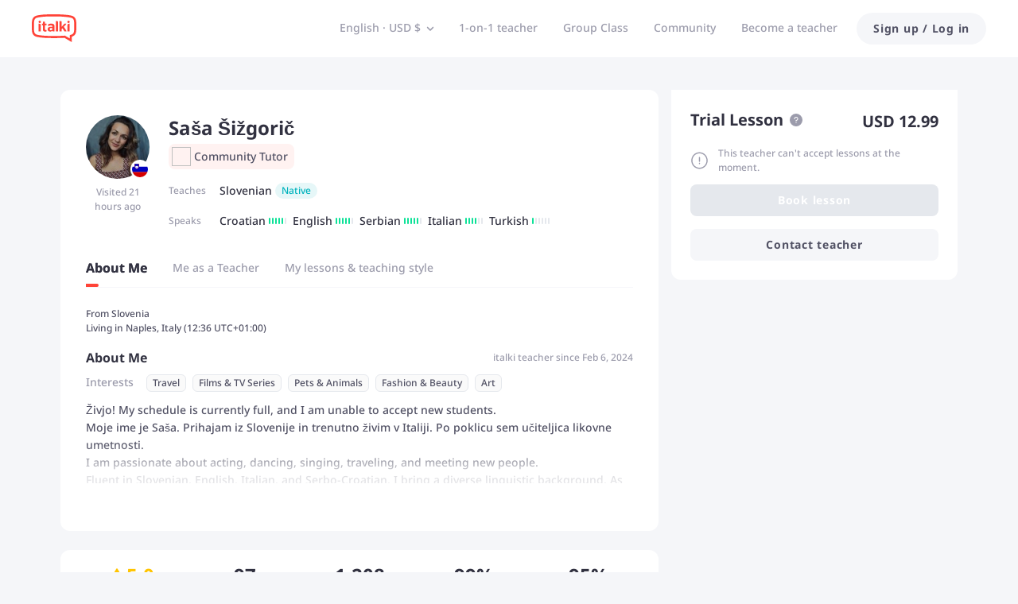

--- FILE ---
content_type: text/html; charset=utf-8
request_url: https://www.italki.com/en/teacher/22004269
body_size: 66941
content:
<!DOCTYPE html><html dir="ltr" lang="en"><head><meta charSet="utf-8"/><title>Learn Slovenian with Saša Šižgorič - Your Slovenian tutor from italki</title><meta name="description" content="I&#x27;m Saša Šižgorič, an online slovenian teacher on italki, and can help you improve your slovenian skills according to your goals. Feel free to contact me and book my lessons."/><meta name="viewport" content="width=device-width, initial-scale=1, maximum-scale=1"/><meta property="og:title" content="Learn Slovenian with Saša Šižgorič - Your Slovenian tutor from italki"/><meta property="og:site_name" content="italki"/><meta property="og:description" content="I&#x27;m Saša Šižgorič, an online slovenian teacher on italki, and can help you improve your slovenian skills according to your goals. Feel free to contact me and book my lessons."/><meta property="og:image" content="https://imagesavatar-static01.italki.com/1T220042690_Avatar_1.jpg"/><meta property="og:type" content="profile"/><meta property="og:url" content="www.italki.com/en/teacher/22004269"/><meta property="twitter:site" content="italki"/><meta property="twitter:title" content="Learn Slovenian with Saša Šižgorič - Your Slovenian tutor from italki"/><meta property="twitter:description" content="I&#x27;m Saša Šižgorič, an online slovenian teacher on italki, and can help you improve your slovenian skills according to your goals. Feel free to contact me and book my lessons."/><meta property="twitter:creator" content="Saša Šižgorič"/><meta property="twitter:url" content="www.italki.com/en/teacher/22004269"/><meta name="twitter:card" content="summary_large_image"/><meta property="twitter:image" content="https://imagesavatar-static01.italki.com/1T220042690_Avatar_1.jpg"/><meta property="fb:app_id" content="125933737436344"/><script type="application/ld+json">{"@context":"https://schema.org","@type":["Person","Product"],"name":"Saša Šižgorič","description":"Živjo! My schedule is currently full, and I am unable to accept new students. \nMoje ime je Saša. Prihajam iz Slovenije in trenutno živim v Italiji. Po poklicu sem učiteljica likovne umetnosti.\nI am passionate about acting, dancing, singing, traveling, and meeting new people.\nFluent in Slovenian, English, Italian, and Serbo-Croatian, I bring a diverse linguistic background. As an Art and Slovenian teacher, I am eager to accompany you on your language journey. \nLet's embark on this learning adventure together!\nKomaj čakam, da te spoznam! :D","mainEntityOfPage":{"@type":"ItemPage","url":"https://www.italki.com/en/teacher/22004269"},"offers":{"@type":"Offer","url":"https://www.italki.com/en/teacher/22004269","priceCurrency":"USD","price":"9.88","availability":"https://schema.org/OnlineOnly","seller":{"@type":"Organization","name":"italki"}},"review":[{"@type":"Review","author":{"@type":"Person","name":"Huel Clements"},"datePublished":"2025-07-09T00:45:31Z","reviewBody":" Learning the Slovenian language with Sasa Šižgorič as a tutorial guide makes my goal seem like I couldn't be in better hands. With her help, navigating the many nuances of such a complex language is greatly appreciated being a beginner.\n I considered joining Italki months ago, but now that I have, I feel positive about putting my language direction into motion!\nH. Clements"},{"@type":"Review","author":{"@type":"Person","name":"Daisy"},"datePublished":"2025-07-02T10:41:17Z","reviewBody":"I have been having lessons for around 6 months with Sasa and I think she is an amazing teacher :) zdaj govorima veliko v slovenscini in pocutim se zelo komfortno, da lahko delam napake in vedno poskusim, tudi ce ne vem, kako nekaj povedat. Tecaje so zabavne in s Saso se naucim veliko."},{"@type":"Review","author":{"@type":"Person","name":"Huel Clements"},"datePublished":"2025-07-28T15:47:31Z","reviewBody":"Saša has a teaching style that keeps the instructional target in a good space at all times. This is so valuable as she helps refine my goals of understanding the Slovenian language."},{"@type":"Review","author":{"@type":"Person","name":"Huel Clements"},"datePublished":"2025-07-01T14:54:36Z","reviewBody":"From the beginning our initial session, Sasa showed that she is an awesome tutor. Her subtleness in technique quickly helped me identify a suitable direction for my learning process. Greatly appreciated,\nThanks!\nHuel"},{"@type":"Review","author":{"@type":"Person","name":"KochTerri"},"datePublished":"2025-07-01T14:07:09Z","reviewBody":"I love my lessons with Saša and always look forward to them! Language skills are not my strong point, but Saša is so patient and encouraging. I am learning far more than I thought possible, and am also enjoying the whole process. If you’re looking for a fantastic Slovenian language teacher, I highly recommend Saša! "},{"@type":"Review","author":{"@type":"Person","name":"Zaklina Aguilar"},"datePublished":"2025-06-19T09:50:33Z","reviewBody":"I absolutely love learning with Sasa. She is fun and very attentive. "}],"aggregateRating":{"@type":"AggregateRating","bestRating":5,"worstRating":1,"ratingValue":5,"reviewCount":1208},"image":"https://imagesavatar-static01.italki.com/1T220042690_Avatar_1.jpg","mpn":"22004269","jobTitle":["Slovenian teacher"]}</script><script type="application/ld+json">{"@context":"https://schema.org","@type":"VideoObject","name":"Learn Slovenian with Saša Šižgorič on italki","description":"Hi there! My name is Saša Šižgorič and I teach Slovenian on italki. I'm looking forward to talking to you about your language learning goals. Schedule a lesson with me today! Visit my profile here: https://www.italki.com/teacher/22004269 Živjo! My schedule is currently full, and I am unable to accept new students. \nMoje ime je Saša. Prihajam iz Slovenije in trenutno živim v Italiji. Po poklicu sem učiteljica likovne umetnosti.\nI am passionate about acting, dancing, singing, traveling, and meeting new people.\nFluent in Slovenian, English, Italian, and Serbo-Croatian, I bring a diverse linguistic background. As an Art and Slovenian teacher, I am eager to accompany you on your language journey. \nLet's embark on this learning adventure together!\nKomaj čakam, da te spoznam! :D,I like to describe myself as a dynamic and approachable teacher. Having worked in schools, I have gained extensive experience with diverse groups of students. My teaching style is engaging and tailored to meet the unique needs of each learner. I believe in creating a positive and supportive learning environment to foster effective communication and understanding. I look forward to bringing my passion for education to Italki and helping students achieve their language learning goals.,Do you enjoy the music of our Slovenian band, JokerOut? Are you passionate about travel or intrigued by discussions on astrology? Perhaps you have a love for sports? My teaching approach revolves around your interests. I tailor lessons specifically to cater to your preferences, emphasizing engaging conversations, interactive games, reading sessions, and, most importantly, having fun. Additionally, I am equipped to assist you in preparing for the Slovenian exam.","thumbnailUrl":"https://img.youtube.com/vi/HQtkCE7dVXk/0.jpg","uploadDate":"2024-02-07","duration":"PT2M45S","embedUrl":"https://www.youtube.com/embed/HQtkCE7dVXk","genre":"Education","author":"italki Teachers","interactionStatistic":{"@type":"InteractionCounter","interactionType":{"@type":"WatchAction"},"userInteractionCount":1208}}</script><script type="application/ld+json">{"@context":"https://schema.org","@type":"BreadcrumbList","itemListElement":[{"@type":"ListItem","position":1,"name":"Find tutors","item":"https://www.italki.com/en"},{"@type":"ListItem","position":2,"name":"Slovenian teachers online","item":"https://www.italki.com/en/teachers/slovenian"},{"@type":"ListItem","position":3,"name":"Saša Šižgorič","item":"https://www.italki.com/en/teacher/22004269"}]}</script><meta name="next-head-count" content="21"/><link rel="dns-prefetch"/><link rel="preconnect" crossorigin="anonymous"/><link rel="dns-prefetch" href="https://filemanager-static01.italki.com"/><link rel="preconnect" href="https://filemanager-static01.italki.com" crossorigin="anonymous"/><link rel="dns-prefetch" href="https://ofs-cdn.italki.com"/><link rel="preconnect" href="https://ofs-cdn.italki.com" crossorigin="anonymous"/><link rel="preload" href="https://scdn.italki.com/ng/static/fonts/noto-sans-v27-latin-500.woff2" as="font" type="font/woff2" crossorigin="anonymous"/><link rel="preload" href="https://scdn.italki.com/ng/static/fonts/noto-sans-v27-latin-italic.woff2" as="font" type="font/woff2" crossorigin="anonymous"/><link rel="preload" href="https://scdn.italki.com/ng/static/fonts/noto-sans-v27-latin-600.woff2" as="font" type="font/woff2" crossorigin="anonymous"/><link rel="preload" href="https://scdn.italki.com/ng/static/fonts/noto-sans-v27-latin-700.woff2" as="font" type="font/woff2" crossorigin="anonymous"/><style>
@font-face { font-family: 'Noto Sans'; src: url('https://scdn.italki.com/ng/static/fonts/noto-sans-v27-latin-500.woff2'); font-weight: 500; font-display: swap; unicode-range: U+0000-00FF, U+0131, U+0152-0153, U+02BB-02BC, U+02C6, U+02DA, U+02DC, U+2000-206F, U+2074, U+20AC, U+2122, U+2191, U+2193, U+2212, U+2215, U+FEFF, U+FFFD; }
@font-face { font-family: 'Noto Sans'; src: url('https://scdn.italki.com/ng/static/fonts/noto-sans-v27-latin-italic.woff2'); font-weight: 400; font-style: italic; font-display: swap; unicode-range: U+0000-00FF, U+0131, U+0152-0153, U+02BB-02BC, U+02C6, U+02DA, U+02DC, U+2000-206F, U+2074, U+20AC, U+2122, U+2191, U+2193, U+2212, U+2215, U+FEFF, U+FFFD; }
@font-face { font-family: 'Noto Sans'; src: url('https://scdn.italki.com/ng/static/fonts/noto-sans-v27-latin-600.woff2'); font-weight: 600; font-display: swap; unicode-range: U+0000-00FF, U+0131, U+0152-0153, U+02BB-02BC, U+02C6, U+02DA, U+02DC, U+2000-206F, U+2074, U+20AC, U+2122, U+2191, U+2193, U+2212, U+2215, U+FEFF, U+FFFD; }
@font-face { font-family: 'Noto Sans'; src: url('https://scdn.italki.com/ng/static/fonts/noto-sans-v27-latin-700.woff2'); font-weight: 700; font-display: swap; unicode-range: U+0000-00FF, U+0131, U+0152-0153, U+02BB-02BC, U+02C6, U+02DA, U+02DC, U+2000-206F, U+2074, U+20AC, U+2122, U+2191, U+2193, U+2212, U+2215, U+FEFF, U+FFFD; }
body { font-family: 'Noto Sans', -apple-system, BlinkMacSystemFont, 'Segoe UI', Roboto, 'Helvetica Neue', Arial, sans-serif; }
              </style><link rel="alternate" href="https://www.italki.com/en/teacher/22004269" hrefLang="en"/><link rel="alternate" href="https://www.italki.com/zh-cn/teacher/22004269" hrefLang="zh-cn"/><link rel="alternate" href="https://www.italki.com/zh-tw/teacher/22004269" hrefLang="zh-tw"/><link rel="alternate" href="https://www.italki.com/es/teacher/22004269" hrefLang="es"/><link rel="alternate" href="https://www.italki.com/fr/teacher/22004269" hrefLang="fr"/><link rel="alternate" href="https://www.italki.com/pt/teacher/22004269" hrefLang="pt"/><link rel="alternate" href="https://www.italki.com/de/teacher/22004269" hrefLang="de"/><link rel="alternate" href="https://www.italki.com/ja/teacher/22004269" hrefLang="ja"/><link rel="alternate" href="https://www.italki.com/ko/teacher/22004269" hrefLang="ko"/><link rel="alternate" href="https://www.italki.com/it/teacher/22004269" hrefLang="it"/><link rel="alternate" href="https://www.italki.com/ru/teacher/22004269" hrefLang="ru"/><link rel="alternate" href="https://www.italki.com/ar/teacher/22004269" hrefLang="ar"/><link rel="alternate" href="https://www.italki.com/nl/teacher/22004269" hrefLang="nl"/><link rel="alternate" href="https://www.italki.com/pl/teacher/22004269" hrefLang="pl"/><link rel="alternate" href="https://www.italki.com/th/teacher/22004269" hrefLang="th"/><link rel="alternate" href="https://www.italki.com/tr/teacher/22004269" hrefLang="tr"/><link rel="alternate" href="https://www.italki.com/vi/teacher/22004269" hrefLang="vi"/><link rel="alternate" href="https://www.italki.com/en/teacher/22004269" hrefLang="x-default"/><link rel="canonical" href="https://www.italki.com/en/teacher/22004269"/><style>[class^="DS2-popup"],[class*=" DS2-popup"]{font-size:14px;box-sizing:border-box;}[class^="DS2-popup"]::before,[class*=" DS2-popup"]::before,[class^="DS2-popup"]::after,[class*=" DS2-popup"]::after{box-sizing:border-box;}[class^="DS2-popup"] [class^="DS2-popup"],[class*=" DS2-popup"] [class^="DS2-popup"],[class^="DS2-popup"] [class*=" DS2-popup"],[class*=" DS2-popup"] [class*=" DS2-popup"]{box-sizing:border-box;}[class^="DS2-popup"] [class^="DS2-popup"]::before,[class*=" DS2-popup"] [class^="DS2-popup"]::before,[class^="DS2-popup"] [class*=" DS2-popup"]::before,[class*=" DS2-popup"] [class*=" DS2-popup"]::before,[class^="DS2-popup"] [class^="DS2-popup"]::after,[class*=" DS2-popup"] [class^="DS2-popup"]::after,[class^="DS2-popup"] [class*=" DS2-popup"]::after,[class*=" DS2-popup"] [class*=" DS2-popup"]::after{box-sizing:border-box;}.DS2-popup{box-sizing:border-box;margin:0;padding:0;color:rgba(0, 0, 0, 0.88);font-size:14px;line-height:1.5714285714285714;list-style:none;position:absolute;top:0;left:0;z-index:10030;font-weight:normal;white-space:normal;text-align:start;cursor:auto;user-select:text;transform-origin:var(--arrow-x, 50%) var(--arrow-y, 50%);--antd-arrow-background-color:#ffffff;}.DS2-popup-rtl{direction:rtl;}.DS2-popup-hidden{display:none;}.DS2-popup-pure{position:relative;max-width:none;margin:16px;display:inline-block;}.DS2-zoom-big-enter,.DS2-zoom-big-appear{animation-duration:0.2s;animation-fill-mode:both;animation-play-state:paused;}.DS2-zoom-big-leave{animation-duration:0.2s;animation-fill-mode:both;animation-play-state:paused;}.DS2-zoom-big-enter.DS2-zoom-big-enter-active,.DS2-zoom-big-appear.DS2-zoom-big-appear-active{animation-name:antZoomBigIn;animation-play-state:running;}.DS2-zoom-big-leave.DS2-zoom-big-leave-active{animation-name:antZoomBigOut;animation-play-state:running;pointer-events:none;}.DS2-zoom-big-enter,.DS2-zoom-big-appear{transform:scale(0);opacity:0;animation-timing-function:cubic-bezier(0.08, 0.82, 0.17, 1);}.DS2-zoom-big-enter-prepare,.DS2-zoom-big-appear-prepare{transform:none;}.DS2-zoom-big-leave{animation-timing-function:cubic-bezier(0.78, 0.14, 0.15, 0.86);}@keyframes antZoomBigIn{0%{transform:scale(0.8);opacity:0;}100%{transform:scale(1);opacity:1;}}@keyframes antZoomBigOut{0%{transform:scale(1);}100%{transform:scale(0.8);opacity:0;}}[class^="DS2-btn"],[class*=" DS2-btn"]{font-size:14px;box-sizing:border-box;}[class^="DS2-btn"]::before,[class*=" DS2-btn"]::before,[class^="DS2-btn"]::after,[class*=" DS2-btn"]::after{box-sizing:border-box;}[class^="DS2-btn"] [class^="DS2-btn"],[class*=" DS2-btn"] [class^="DS2-btn"],[class^="DS2-btn"] [class*=" DS2-btn"],[class*=" DS2-btn"] [class*=" DS2-btn"]{box-sizing:border-box;}[class^="DS2-btn"] [class^="DS2-btn"]::before,[class*=" DS2-btn"] [class^="DS2-btn"]::before,[class^="DS2-btn"] [class*=" DS2-btn"]::before,[class*=" DS2-btn"] [class*=" DS2-btn"]::before,[class^="DS2-btn"] [class^="DS2-btn"]::after,[class*=" DS2-btn"] [class^="DS2-btn"]::after,[class^="DS2-btn"] [class*=" DS2-btn"]::after,[class*=" DS2-btn"] [class*=" DS2-btn"]::after{box-sizing:border-box;}.DS2-btn{outline:none;position:relative;display:inline-flex;justify-content:center;align-items:center;font-weight:700;white-space:nowrap;text-align:center;background-image:none;background-color:transparent;border:1px solid transparent;cursor:pointer;transition:all 0.2s cubic-bezier(0.645, 0.045, 0.355, 1);user-select:none;touch-action:manipulation;line-height:1.5714285714285714;color:rgba(0, 0, 0, 0.88);min-width:80px;letter-spacing:.75px;}.DS2-btn:disabled>*{pointer-events:none;}.DS2-btn >span{display:inline-flex;}.DS2-btn .DS2-btn-icon{line-height:0;}.DS2-btn >.anticon+span,.DS2-btn >span+.anticon{margin-inline-start:8px;}.DS2-btn:not(.DS2-btn-icon-only)>.DS2-btn-icon.DS2-btn-loading-icon,.DS2-btn:not(.DS2-btn-icon-only)>.DS2-btn-icon:not(:last-child){margin-inline-end:4px;}.DS2-btn >a{color:currentColor;}.DS2-btn-icon-only.DS2-btn-compact-item{flex:none;}.DS2-btn-compact-item.DS2-btn-primary:not([disabled])+.DS2-btn-compact-item.DS2-btn-primary:not([disabled]){position:relative;}.DS2-btn-compact-item.DS2-btn-primary:not([disabled])+.DS2-btn-compact-item.DS2-btn-primary:not([disabled]):before{position:absolute;top:-1px;inset-inline-start:-1px;display:inline-block;width:1px;height:calc(100% + 2px);background-color:#696a70;content:"";}.DS2-btn-compact-vertical-item.DS2-btn-primary:not([disabled])+.DS2-btn-compact-vertical-item.DS2-btn-primary:not([disabled]){position:relative;}.DS2-btn-compact-vertical-item.DS2-btn-primary:not([disabled])+.DS2-btn-compact-vertical-item.DS2-btn-primary:not([disabled]):before{position:absolute;top:-1px;inset-inline-start:-1px;display:inline-block;width:calc(100% + 2px);height:1px;background-color:#696a70;content:"";}.DS2-btn.DS2-btn-sm{font-size:14px;height:32px;padding:4px 16px;border-radius:27px;}.DS2-btn.DS2-btn-sm.DS2-btn-icon-only{width:32px;padding-inline-start:0;padding-inline-end:0;}.DS2-btn.DS2-btn-sm.DS2-btn-icon-only.DS2-btn-round{width:auto;}.DS2-btn.DS2-btn-sm.DS2-btn-icon-only .anticon{font-size:14px;}.DS2-btn.DS2-btn-sm.DS2-btn-loading{opacity:1;cursor:default;}.DS2-btn.DS2-btn-sm .DS2-btn-loading-icon{transition:width 0.3s cubic-bezier(0.645, 0.045, 0.355, 1),opacity 0.3s cubic-bezier(0.645, 0.045, 0.355, 1);}.DS2-btn.DS2-btn-circle.DS2-btn-sm{min-width:32px;padding-inline-start:0;padding-inline-end:0;border-radius:50%;}.DS2-btn.DS2-btn-round.DS2-btn-sm{border-radius:32px;padding-inline-start:16px;padding-inline-end:16px;}.DS2-btn{font-size:14px;height:40px;padding:8px 16px;border-radius:8px;}.DS2-btn.DS2-btn-icon-only{width:40px;padding-inline-start:0;padding-inline-end:0;}.DS2-btn.DS2-btn-icon-only.DS2-btn-round{width:auto;}.DS2-btn.DS2-btn-icon-only .anticon{font-size:16px;}.DS2-btn.DS2-btn-loading{opacity:1;cursor:default;}.DS2-btn .DS2-btn-loading-icon{transition:width 0.3s cubic-bezier(0.645, 0.045, 0.355, 1),opacity 0.3s cubic-bezier(0.645, 0.045, 0.355, 1);}.DS2-btn.DS2-btn-circle{min-width:40px;padding-inline-start:0;padding-inline-end:0;border-radius:50%;}.DS2-btn.DS2-btn-round{border-radius:40px;padding-inline-start:20px;padding-inline-end:20px;}.DS2-btn.DS2-btn-lg{font-size:16px;height:48px;padding:10.428571428571429px 16px;border-radius:8px;}.DS2-btn.DS2-btn-lg.DS2-btn-icon-only{width:48px;padding-inline-start:0;padding-inline-end:0;}.DS2-btn.DS2-btn-lg.DS2-btn-icon-only.DS2-btn-round{width:auto;}.DS2-btn.DS2-btn-lg.DS2-btn-icon-only .anticon{font-size:18px;}.DS2-btn.DS2-btn-lg.DS2-btn-loading{opacity:1;cursor:default;}.DS2-btn.DS2-btn-lg .DS2-btn-loading-icon{transition:width 0.3s cubic-bezier(0.645, 0.045, 0.355, 1),opacity 0.3s cubic-bezier(0.645, 0.045, 0.355, 1);}.DS2-btn.DS2-btn-circle.DS2-btn-lg{min-width:48px;padding-inline-start:0;padding-inline-end:0;border-radius:50%;}.DS2-btn.DS2-btn-round.DS2-btn-lg{border-radius:48px;padding-inline-start:24px;padding-inline-end:24px;}.DS2-btn.DS2-btn-block{width:100%;}.DS2-btn-default{color:#515164;background-color:#F5F6F9;}.DS2-btn-default:disabled,.DS2-btn-default.DS2-btn-disabled{cursor:not-allowed;color:#fff;background-color:#E5E8ED;box-shadow:none;}.DS2-btn-default.DS2-btn-lowercase{text-transform:lowercase;}.DS2-btn-default:not(:disabled):not(.DS2-btn-disabled):hover{color:#515164;background-color:#E5E8ED;}.DS2-btn-default:not(:disabled):not(.DS2-btn-disabled):active{color:#515164;}.DS2-btn-default.DS2-btn-background-ghost{color:#fff;background-color:transparent;border-color:#fff;box-shadow:none;}.DS2-btn-default.DS2-btn-background-ghost:not(:disabled):not(.DS2-btn-disabled):hover{background-color:transparent;color:#fff;border-color:#fff;}.DS2-btn-default.DS2-btn-background-ghost:not(:disabled):not(.DS2-btn-disabled):active{background-color:transparent;color:#fff;border-color:#fff;}.DS2-btn-default.DS2-btn-background-ghost:disabled,.DS2-btn-default.DS2-btn-background-ghost.DS2-btn-disabled{cursor:not-allowed;color:#fff;background-color:#E5E8ED;box-shadow:none;border-color:transparent;}.DS2-btn-default.DS2-btn-dangerous{color:#d3382f;border-color:#d3382f;}.DS2-btn-default.DS2-btn-dangerous:not(:disabled):not(.DS2-btn-disabled):hover{color:#e06155;border-color:#ed8d80;}.DS2-btn-default.DS2-btn-dangerous:not(:disabled):not(.DS2-btn-disabled):active{color:#ad201d;border-color:#ad201d;}.DS2-btn-default.DS2-btn-dangerous.DS2-btn-background-ghost{color:#fff;background-color:transparent;border-color:#fff;box-shadow:none;}.DS2-btn-default.DS2-btn-dangerous.DS2-btn-background-ghost:not(:disabled):not(.DS2-btn-disabled):hover{background-color:transparent;color:#fff;border-color:#fff;}.DS2-btn-default.DS2-btn-dangerous.DS2-btn-background-ghost:not(:disabled):not(.DS2-btn-disabled):active{background-color:transparent;color:#fff;border-color:#fff;}.DS2-btn-default.DS2-btn-dangerous.DS2-btn-background-ghost:disabled,.DS2-btn-default.DS2-btn-dangerous.DS2-btn-background-ghost.DS2-btn-disabled{cursor:not-allowed;color:#fff;background-color:#E5E8ED;box-shadow:none;border-color:transparent;}.DS2-btn-default.DS2-btn-dangerous:disabled,.DS2-btn-default.DS2-btn-dangerous.DS2-btn-disabled{cursor:not-allowed;color:#fff;background-color:#E5E8ED;box-shadow:none;}.DS2-btn-default.DS2-btn-loading{color:#515164;background-color:#F5F6F9;}.DS2-btn-default.DS2-btn-loading:not(:disabled):not(.DS2-btn-disabled):hover{color:#515164;background-color:#F5F6F9;}.DS2-btn-default.DS2-btn-loading:not(:disabled):not(.DS2-btn-disabled):active{color:#515164;background-color:#F5F6F9;}.DS2-btn-primary{color:#fff;background-color:#515164;}.DS2-btn-primary:disabled,.DS2-btn-primary.DS2-btn-disabled{cursor:not-allowed;color:#fff;background-color:#E5E8ED;box-shadow:none;}.DS2-btn-primary.DS2-btn-lowercase{text-transform:lowercase;}.DS2-btn-primary:not(:disabled):not(.DS2-btn-disabled):hover{color:#fff;background-color:#313140;}.DS2-btn-primary:not(:disabled):not(.DS2-btn-disabled):active{color:#fff;background-color:#313140;}.DS2-btn-primary.DS2-btn-background-ghost{color:#fff;background-color:transparent;border-color:#fff;box-shadow:none;}.DS2-btn-primary.DS2-btn-background-ghost:not(:disabled):not(.DS2-btn-disabled):hover{background-color:transparent;color:#fff;border-color:#fff;}.DS2-btn-primary.DS2-btn-background-ghost:not(:disabled):not(.DS2-btn-disabled):active{background-color:transparent;color:#fff;border-color:#fff;}.DS2-btn-primary.DS2-btn-background-ghost:disabled,.DS2-btn-primary.DS2-btn-background-ghost.DS2-btn-disabled{cursor:not-allowed;color:#fff;background-color:#E5E8ED;box-shadow:none;border-color:transparent;}.DS2-btn-primary.DS2-btn-background-outlined{color:#515164;background-color:#F5F6F9;}.DS2-btn-primary.DS2-btn-background-outlined:not(:disabled):not(.DS2-btn-disabled):hover{color:#515164;background-color:#E5E8ED;}.DS2-btn-primary.DS2-btn-background-outlined:not(:disabled):not(.DS2-btn-disabled):active{color:#515164;}.DS2-btn-primary.DS2-btn-loading{color:#fff;background-color:#515164;}.DS2-btn-primary.DS2-btn-loading:not(:disabled):not(.DS2-btn-disabled):hover{color:#fff;background-color:#515164;}.DS2-btn-primary.DS2-btn-loading:not(:disabled):not(.DS2-btn-disabled):active{color:#fff;background-color:#515164;}.DS2-btn-primary.DS2-btn-dangerous{background-color:#d3382f;box-shadow:0 2px 0 rgba(255, 55, 5, 0.06);}.DS2-btn-primary.DS2-btn-dangerous:not(:disabled):not(.DS2-btn-disabled):hover{background-color:#e06155;}.DS2-btn-primary.DS2-btn-dangerous:not(:disabled):not(.DS2-btn-disabled):active{background-color:#ad201d;}.DS2-btn-primary.DS2-btn-dangerous.DS2-btn-background-ghost{color:#fff;background-color:transparent;border-color:#fff;box-shadow:none;}.DS2-btn-primary.DS2-btn-dangerous.DS2-btn-background-ghost:not(:disabled):not(.DS2-btn-disabled):hover{background-color:transparent;color:#fff;border-color:#fff;}.DS2-btn-primary.DS2-btn-dangerous.DS2-btn-background-ghost:not(:disabled):not(.DS2-btn-disabled):active{background-color:transparent;color:#fff;border-color:#fff;}.DS2-btn-primary.DS2-btn-dangerous.DS2-btn-background-ghost:disabled,.DS2-btn-primary.DS2-btn-dangerous.DS2-btn-background-ghost.DS2-btn-disabled{cursor:not-allowed;color:#fff;background-color:#E5E8ED;box-shadow:none;border-color:transparent;}.DS2-btn-primary.DS2-btn-dangerous:disabled,.DS2-btn-primary.DS2-btn-dangerous.DS2-btn-disabled{cursor:not-allowed;color:#fff;background-color:#E5E8ED;box-shadow:none;}.DS2-btn-secondary{color:#fff;background-color:#FF4438;}.DS2-btn-secondary:disabled,.DS2-btn-secondary.DS2-btn-disabled{cursor:not-allowed;color:#fff;background-color:#E5E8ED;box-shadow:none;}.DS2-btn-secondary.DS2-btn-lowercase{text-transform:lowercase;}.DS2-btn-secondary:not(:disabled):not(.DS2-btn-disabled):hover{color:#fff;background-color:#D3382F;}.DS2-btn-secondary.DS2-btn-background-ghost{color:#fff;background-color:transparent;border-color:#fff;box-shadow:none;}.DS2-btn-secondary.DS2-btn-background-ghost:not(:disabled):not(.DS2-btn-disabled):hover{background-color:transparent;color:#fff;border-color:#fff;}.DS2-btn-secondary.DS2-btn-background-ghost:not(:disabled):not(.DS2-btn-disabled):active{background-color:transparent;color:#fff;border-color:#fff;}.DS2-btn-secondary.DS2-btn-background-ghost:disabled,.DS2-btn-secondary.DS2-btn-background-ghost.DS2-btn-disabled{cursor:not-allowed;color:#fff;background-color:#E5E8ED;box-shadow:none;border-color:transparent;}.DS2-btn-secondary.DS2-btn-background-outlined{color:#515164;background-color:#F5F6F9;}.DS2-btn-secondary.DS2-btn-background-outlined:not(:disabled):not(.DS2-btn-disabled):hover{color:#515164;background-color:#E5E8ED;}.DS2-btn-secondary.DS2-btn-background-outlined:not(:disabled):not(.DS2-btn-disabled):active{color:#515164;}.DS2-btn-secondary.DS2-btn-loading{color:#fff;background-color:#FF4438;}.DS2-btn-secondary.DS2-btn-loading:not(:disabled):not(.DS2-btn-disabled):hover{color:#fff;background-color:#FF4438;}.DS2-btn-secondary.DS2-btn-loading:not(:disabled):not(.DS2-btn-disabled):active{color:#fff;background-color:#FF4438;}.DS2-btn-white{color:#515164;background-color:#fff;}.DS2-btn-white:disabled,.DS2-btn-white.DS2-btn-disabled{cursor:not-allowed;color:#fff;background-color:#E5E8ED;box-shadow:none;}.DS2-btn-white.DS2-btn-lowercase{text-transform:lowercase;}.DS2-btn-white:not(:disabled):not(.DS2-btn-disabled):hover{color:#515164;background-color:#fff;}.DS2-btn-white.DS2-btn-background-ghost{color:#fff;background-color:transparent;border-color:#fff;box-shadow:none;}.DS2-btn-white.DS2-btn-background-ghost:not(:disabled):not(.DS2-btn-disabled):hover{background-color:transparent;color:#fff;border-color:#fff;}.DS2-btn-white.DS2-btn-background-ghost:not(:disabled):not(.DS2-btn-disabled):active{background-color:transparent;color:#fff;border-color:#fff;}.DS2-btn-white.DS2-btn-background-ghost:disabled,.DS2-btn-white.DS2-btn-background-ghost.DS2-btn-disabled{cursor:not-allowed;color:#fff;background-color:#E5E8ED;box-shadow:none;border-color:transparent;}.DS2-btn-dashed{color:#515164;background-color:#F5F6F9;border-style:dashed;}.DS2-btn-dashed:disabled,.DS2-btn-dashed.DS2-btn-disabled{cursor:not-allowed;color:#fff;background-color:#E5E8ED;box-shadow:none;}.DS2-btn-dashed.DS2-btn-lowercase{text-transform:lowercase;}.DS2-btn-dashed:not(:disabled):not(.DS2-btn-disabled):hover{color:#515164;background-color:#E5E8ED;}.DS2-btn-dashed:not(:disabled):not(.DS2-btn-disabled):active{color:#515164;}.DS2-btn-dashed.DS2-btn-background-ghost{color:#fff;background-color:transparent;border-color:#fff;box-shadow:none;}.DS2-btn-dashed.DS2-btn-background-ghost:not(:disabled):not(.DS2-btn-disabled):hover{background-color:transparent;color:#fff;border-color:#fff;}.DS2-btn-dashed.DS2-btn-background-ghost:not(:disabled):not(.DS2-btn-disabled):active{background-color:transparent;color:#fff;border-color:#fff;}.DS2-btn-dashed.DS2-btn-background-ghost:disabled,.DS2-btn-dashed.DS2-btn-background-ghost.DS2-btn-disabled{cursor:not-allowed;color:#fff;background-color:#E5E8ED;box-shadow:none;border-color:transparent;}.DS2-btn-dashed.DS2-btn-dangerous{color:#d3382f;border-color:#d3382f;}.DS2-btn-dashed.DS2-btn-dangerous:not(:disabled):not(.DS2-btn-disabled):hover{color:#e06155;border-color:#ed8d80;}.DS2-btn-dashed.DS2-btn-dangerous:not(:disabled):not(.DS2-btn-disabled):active{color:#ad201d;border-color:#ad201d;}.DS2-btn-dashed.DS2-btn-dangerous.DS2-btn-background-ghost{color:#fff;background-color:transparent;border-color:#fff;box-shadow:none;}.DS2-btn-dashed.DS2-btn-dangerous.DS2-btn-background-ghost:not(:disabled):not(.DS2-btn-disabled):hover{background-color:transparent;color:#fff;border-color:#fff;}.DS2-btn-dashed.DS2-btn-dangerous.DS2-btn-background-ghost:not(:disabled):not(.DS2-btn-disabled):active{background-color:transparent;color:#fff;border-color:#fff;}.DS2-btn-dashed.DS2-btn-dangerous.DS2-btn-background-ghost:disabled,.DS2-btn-dashed.DS2-btn-dangerous.DS2-btn-background-ghost.DS2-btn-disabled{cursor:not-allowed;color:#fff;background-color:#E5E8ED;box-shadow:none;border-color:transparent;}.DS2-btn-dashed.DS2-btn-dangerous:disabled,.DS2-btn-dashed.DS2-btn-dangerous.DS2-btn-disabled{cursor:not-allowed;color:#fff;background-color:#E5E8ED;box-shadow:none;}.DS2-btn-dashed.DS2-btn-loading{color:#515164;background-color:#F5F6F9;}.DS2-btn-dashed.DS2-btn-loading:not(:disabled):not(.DS2-btn-disabled):hover{color:#515164;background-color:#F5F6F9;}.DS2-btn-dashed.DS2-btn-loading:not(:disabled):not(.DS2-btn-disabled):active{color:#515164;background-color:#F5F6F9;}.DS2-btn-link{color:#00b3bd;}.DS2-btn-link:not(:disabled):not(.DS2-btn-disabled):hover{color:#45d6d4;}.DS2-btn-link:not(:disabled):not(.DS2-btn-disabled):active{color:#008a96;}.DS2-btn-link:disabled,.DS2-btn-link.DS2-btn-disabled{cursor:not-allowed;color:#E5E8ED;}.DS2-btn-link.DS2-btn-dangerous{color:#d3382f;}.DS2-btn-link.DS2-btn-dangerous:not(:disabled):not(.DS2-btn-disabled):hover{color:#e06155;}.DS2-btn-link.DS2-btn-dangerous:not(:disabled):not(.DS2-btn-disabled):active{color:#ad201d;}.DS2-btn-link.DS2-btn-dangerous:disabled,.DS2-btn-link.DS2-btn-dangerous.DS2-btn-disabled{cursor:not-allowed;color:#E5E8ED;}.DS2-btn-text{color:#515164;background-color:transparent;}.DS2-btn-text.DS2-btn-lowercase{text-transform:lowercase;}.DS2-btn-text.DS2-btn{padding:0;box-shadow:none;-webkit-box-shadow:none;}.DS2-btn-text:not(:disabled):not(.DS2-btn-disabled):hover{color:#515164;background-color:transparent;}.DS2-btn-text:not(:disabled):not(.DS2-btn-disabled):active{color:#515164;}.DS2-btn-text:disabled,.DS2-btn-text.DS2-btn-disabled{cursor:not-allowed;color:#E5E8ED;background-color:transparent;}.DS2-btn-text.DS2-btn-primary{color:#515164;}.DS2-btn-text.DS2-btn-primary:disabled,.DS2-btn-text.DS2-btn-primary.DS2-btn-disabled{cursor:not-allowed;color:#E5E8ED;background-color:transparent;}.DS2-btn-text.DS2-btn-primary:not(:disabled):not(.DS2-btn-disabled):hover{color:#515164;}.DS2-btn-text.DS2-btn-primary:not(:disabled):not(.DS2-btn-disabled):active{color:#515164;}.DS2-btn-text.DS2-btn-secondary{color:#9C9CAC;}.DS2-btn-text.DS2-btn-secondary:disabled,.DS2-btn-text.DS2-btn-secondary.DS2-btn-disabled{cursor:not-allowed;color:#E5E8ED;background-color:transparent;}.DS2-btn-text.DS2-btn-secondary:not(:disabled):not(.DS2-btn-disabled):hover{color:#515164;}.DS2-btn-text.DS2-btn-secondary:not(:disabled):not(.DS2-btn-disabled):active{color:#515164;}.DS2-btn-text.DS2-btn-special{color:#00b3bd;}.DS2-btn-text.DS2-btn-special:disabled,.DS2-btn-text.DS2-btn-special.DS2-btn-disabled{cursor:not-allowed;color:#E5E8ED;background-color:transparent;}.DS2-btn-text.DS2-btn-special:not(:disabled):not(.DS2-btn-disabled):hover{color:#008189;}.DS2-btn-text.DS2-btn-special:not(:disabled):not(.DS2-btn-disabled):active{color:#008189;}.DS2-btn-text.DS2-btn-dangerous{color:#d3382f;}.DS2-btn-text.DS2-btn-dangerous:disabled,.DS2-btn-text.DS2-btn-dangerous.DS2-btn-disabled{cursor:not-allowed;color:#E5E8ED;background-color:transparent;}.DS2-btn-text.DS2-btn-dangerous:not(:disabled):not(.DS2-btn-disabled):hover{color:#e06155;background-color:#fff3f0;}.DS2-btn-text.DS2-btn-dangerous:not(:disabled):not(.DS2-btn-disabled):active{color:#e06155;background-color:#fff3f0;}.DS2-btn-text.DS2-btn-loading{color:#515164;background-color:transparent;}.DS2-btn-text.DS2-btn-loading:not(:disabled):not(.DS2-btn-disabled):hover{color:#515164;background-color:transparent;}.DS2-btn-text.DS2-btn-loading:not(:disabled):not(.DS2-btn-disabled):active{color:#515164;background-color:transparent;}.DS2-btn-ghost.DS2-btn-background-ghost{color:#fff;background-color:transparent;border-color:#fff;box-shadow:none;}.DS2-btn-ghost.DS2-btn-background-ghost:not(:disabled):not(.DS2-btn-disabled):hover{background-color:transparent;color:#fff;border-color:#fff;}.DS2-btn-ghost.DS2-btn-background-ghost:not(:disabled):not(.DS2-btn-disabled):active{background-color:transparent;color:#fff;border-color:#fff;}.DS2-btn-ghost.DS2-btn-background-ghost:disabled,.DS2-btn-ghost.DS2-btn-background-ghost.DS2-btn-disabled{cursor:not-allowed;color:#fff;background-color:#E5E8ED;box-shadow:none;border-color:transparent;}.DS2-btn-default .DS2-btn-icon svg{fill:#515164;}.DS2-btn-primary .DS2-btn-icon svg{fill:#fff;}.DS2-btn-secondary .DS2-btn-icon svg{fill:#fff;}.DS2-btn-white .DS2-btn-icon svg{fill:#515164;}.DS2-btn-group{position:relative;display:inline-flex;}.DS2-btn-group >span:not(:last-child),.DS2-btn-group >.DS2-btn:not(:last-child),.DS2-btn-group >span:not(:last-child)>.DS2-btn,.DS2-btn-group >.DS2-btn:not(:last-child)>.DS2-btn{border-start-end-radius:0;border-end-end-radius:0;}.DS2-btn-group >span:not(:first-child),.DS2-btn-group >.DS2-btn:not(:first-child){margin-inline-start:-1px;}.DS2-btn-group >span:not(:first-child),.DS2-btn-group >.DS2-btn:not(:first-child),.DS2-btn-group >span:not(:first-child)>.DS2-btn,.DS2-btn-group >.DS2-btn:not(:first-child)>.DS2-btn{border-start-start-radius:0;border-end-start-radius:0;}.DS2-btn-group .DS2-btn{position:relative;z-index:1;}.DS2-btn-group .DS2-btn:hover,.DS2-btn-group .DS2-btn:focus,.DS2-btn-group .DS2-btn:active{z-index:2;}.DS2-btn-group .DS2-btn[disabled]{z-index:0;}.DS2-btn-group .DS2-btn-icon-only{font-size:14px;}.DS2-btn-group >span:not(:last-child):not(:disabled),.DS2-btn-group >.DS2-btn-primary:not(:last-child):not(:disabled),.DS2-btn-group >span:not(:last-child)>.DS2-btn-primary:not(:disabled),.DS2-btn-group >.DS2-btn-primary:not(:last-child)>.DS2-btn-primary:not(:disabled){border-inline-end-color:#696a70;}.DS2-btn-group >span:not(:first-child):not(:disabled),.DS2-btn-group >.DS2-btn-primary:not(:first-child):not(:disabled),.DS2-btn-group >span:not(:first-child)>.DS2-btn-primary:not(:disabled),.DS2-btn-group >.DS2-btn-primary:not(:first-child)>.DS2-btn-primary:not(:disabled){border-inline-start-color:#696a70;}.DS2-btn-group >span:not(:last-child):not(:disabled),.DS2-btn-group >.DS2-btn-danger:not(:last-child):not(:disabled),.DS2-btn-group >span:not(:last-child)>.DS2-btn-danger:not(:disabled),.DS2-btn-group >.DS2-btn-danger:not(:last-child)>.DS2-btn-danger:not(:disabled){border-inline-end-color:#e06155;}.DS2-btn-group >span:not(:first-child):not(:disabled),.DS2-btn-group >.DS2-btn-danger:not(:first-child):not(:disabled),.DS2-btn-group >span:not(:first-child)>.DS2-btn-danger:not(:disabled),.DS2-btn-group >.DS2-btn-danger:not(:first-child)>.DS2-btn-danger:not(:disabled){border-inline-start-color:#e06155;}.DS2-btn-compact-item:not(.DS2-btn-compact-last-item){margin-inline-end:-1px;}.DS2-btn-compact-item:hover,.DS2-btn-compact-item:focus,.DS2-btn-compact-item:active{z-index:2;}.DS2-btn-compact-item[disabled]{z-index:0;}.DS2-btn-compact-item:not(.DS2-btn-compact-first-item):not(.DS2-btn-compact-last-item){border-radius:0;}.DS2-btn-compact-item:not(.DS2-btn-compact-last-item).DS2-btn-compact-first-item,.DS2-btn-compact-item:not(.DS2-btn-compact-last-item).DS2-btn-compact-first-item.DS2-btn-sm,.DS2-btn-compact-item:not(.DS2-btn-compact-last-item).DS2-btn-compact-first-item.DS2-btn-lg{border-start-end-radius:0;border-end-end-radius:0;}.DS2-btn-compact-item:not(.DS2-btn-compact-first-item).DS2-btn-compact-last-item,.DS2-btn-compact-item:not(.DS2-btn-compact-first-item).DS2-btn-compact-last-item.DS2-btn-sm,.DS2-btn-compact-item:not(.DS2-btn-compact-first-item).DS2-btn-compact-last-item.DS2-btn-lg{border-start-start-radius:0;border-end-start-radius:0;}.DS2-btn-compact-vertical-item:not(.DS2-btn-compact-vertical-last-item){margin-bottom:-1px;}.DS2-btn-compact-vertical-item:hover,.DS2-btn-compact-vertical-item:focus,.DS2-btn-compact-vertical-item:active{z-index:2;}.DS2-btn-compact-vertical-item[disabled]{z-index:0;}.DS2-btn-compact-vertical-item:not(.DS2-btn-compact-vertical-first-item):not(.DS2-btn-compact-vertical-last-item){border-radius:0;}.DS2-btn-compact-vertical-item.DS2-btn-compact-vertical-first-item:not(.DS2-btn-compact-vertical-last-item),.DS2-btn-compact-vertical-item.DS2-btn-compact-vertical-first-item:not(.DS2-btn-compact-vertical-last-item).DS2-btn-sm,.DS2-btn-compact-vertical-item.DS2-btn-compact-vertical-first-item:not(.DS2-btn-compact-vertical-last-item).DS2-btn-lg{border-end-end-radius:0;border-end-start-radius:0;}.DS2-btn-compact-vertical-item.DS2-btn-compact-vertical-last-item:not(.DS2-btn-compact-vertical-first-item),.DS2-btn-compact-vertical-item.DS2-btn-compact-vertical-last-item:not(.DS2-btn-compact-vertical-first-item).DS2-btn-sm,.DS2-btn-compact-vertical-item.DS2-btn-compact-vertical-last-item:not(.DS2-btn-compact-vertical-first-item).DS2-btn-lg{border-start-start-radius:0;border-start-end-radius:0;}[class^="DS2-spin"],[class*=" DS2-spin"]{font-size:14px;box-sizing:border-box;}[class^="DS2-spin"]::before,[class*=" DS2-spin"]::before,[class^="DS2-spin"]::after,[class*=" DS2-spin"]::after{box-sizing:border-box;}[class^="DS2-spin"] [class^="DS2-spin"],[class*=" DS2-spin"] [class^="DS2-spin"],[class^="DS2-spin"] [class*=" DS2-spin"],[class*=" DS2-spin"] [class*=" DS2-spin"]{box-sizing:border-box;}[class^="DS2-spin"] [class^="DS2-spin"]::before,[class*=" DS2-spin"] [class^="DS2-spin"]::before,[class^="DS2-spin"] [class*=" DS2-spin"]::before,[class*=" DS2-spin"] [class*=" DS2-spin"]::before,[class^="DS2-spin"] [class^="DS2-spin"]::after,[class*=" DS2-spin"] [class^="DS2-spin"]::after,[class^="DS2-spin"] [class*=" DS2-spin"]::after,[class*=" DS2-spin"] [class*=" DS2-spin"]::after{box-sizing:border-box;}.DS2-spin{box-sizing:border-box;margin:0;padding:0;color:#515164;font-size:0;line-height:1.5714285714285714;list-style:none;position:absolute;display:none;text-align:center;vertical-align:middle;opacity:0;transition:transform 0.3s cubic-bezier(0.78, 0.14, 0.15, 0.86);}.DS2-spin-spinning{position:static;display:inline-block;opacity:1;}.DS2-spin-nested-loading{position:relative;}.DS2-spin-nested-loading >div>.DS2-spin{position:absolute;top:0;inset-inline-start:0;z-index:4;display:block;width:100%;height:100%;max-height:400px;}.DS2-spin-nested-loading >div>.DS2-spin .DS2-spin-dot{position:absolute;top:50%;inset-inline-start:50%;margin:-10px;}.DS2-spin-nested-loading >div>.DS2-spin .DS2-spin-text{position:absolute;top:50%;width:100%;padding-top:5px;text-shadow:0 1px 2px #ffffff;font-size:14px;}.DS2-spin-nested-loading >div>.DS2-spin.DS2-spin-show-text .DS2-spin-dot{margin-top:-20px;}.DS2-spin-nested-loading >div>.DS2-spin-sm .DS2-spin-dot{margin:-7px;}.DS2-spin-nested-loading >div>.DS2-spin-sm .DS2-spin-text{padding-top:2px;}.DS2-spin-nested-loading >div>.DS2-spin-sm.DS2-spin-show-text .DS2-spin-dot{margin-top:-17px;}.DS2-spin-nested-loading >div>.DS2-spin-lg .DS2-spin-dot{margin:-16px;}.DS2-spin-nested-loading >div>.DS2-spin-lg .DS2-spin-text{padding-top:11px;}.DS2-spin-nested-loading >div>.DS2-spin-lg.DS2-spin-show-text .DS2-spin-dot{margin-top:-26px;}.DS2-spin-nested-loading .DS2-spin-container{position:relative;transition:opacity 0.3s;}.DS2-spin-nested-loading .DS2-spin-container::after{position:absolute;top:0;inset-inline-end:0;bottom:0;inset-inline-start:0;z-index:10;width:100%;height:100%;background:#ffffff;opacity:0;transition:all 0.3s;content:"";pointer-events:none;}.DS2-spin-nested-loading .DS2-spin-blur{clear:both;opacity:0.5;user-select:none;pointer-events:none;}.DS2-spin-nested-loading .DS2-spin-blur::after{opacity:0.4;pointer-events:auto;}.DS2-spin .threeDots-lds-grid{display:inline-block;}.DS2-spin .threeDots-lds-grid span{display:inline-block;width:8px;height:8px;border-radius:50%;background-color:#515164;animation-name:threeDotsMove;animation-duration:1.2s;animation-iteration-count:infinite;animation-timing-function:linear;animation-play-state:running;animation-range-start:normal;animation-range-end:normal;animation-fill-mode:none;animation-timeline:auto;}.DS2-spin .threeDots-lds-grid span:nth-child(1){margin-inline-end:8px;animation-delay:0s;}.DS2-spin .threeDots-lds-grid span:nth-child(2){margin-inline-end:8px;animation-delay:-0.4s;}.DS2-spin .threeDots-lds-grid span:nth-child(3){animation-delay:-0.8s;}.DS2-spin-tip{color:rgba(0, 0, 0, 0.45);}.DS2-spin .DS2-spin-dot{position:relative;display:inline-block;font-size:20px;width:1em;height:1em;}.DS2-spin .DS2-spin-dot-item{position:absolute;display:block;width:9px;height:9px;background-color:#515164;border-radius:100%;transform:scale(0.75);transform-origin:50% 50%;opacity:0.3;animation-name:antSpinMove;animation-duration:1s;animation-iteration-count:infinite;animation-timing-function:linear;animation-direction:alternate;}.DS2-spin .DS2-spin-dot-item:nth-child(1){top:0;inset-inline-start:0;}.DS2-spin .DS2-spin-dot-item:nth-child(2){top:0;inset-inline-end:0;animation-delay:0.4s;}.DS2-spin .DS2-spin-dot-item:nth-child(3){inset-inline-end:0;bottom:0;animation-delay:0.8s;}.DS2-spin .DS2-spin-dot-item:nth-child(4){bottom:0;inset-inline-start:0;animation-delay:1.2s;}.DS2-spin .DS2-spin-dot-spin{transform:rotate(45deg);animation-name:antRotate;animation-duration:1.2s;animation-iteration-count:infinite;animation-timing-function:linear;}.DS2-spin-sm .DS2-spin-dot{font-size:14px;}.DS2-spin-sm .DS2-spin-dot i{width:6px;height:6px;}.DS2-spin-lg .DS2-spin-dot{font-size:32px;}.DS2-spin-lg .DS2-spin-dot i{width:14px;height:14px;}.DS2-spin.DS2-spin-show-text .DS2-spin-text{display:block;}@keyframes threeDotsMove{0%{opacity:1;}50%{opacity:0;}100%{opacity:1;}}@keyframes antSpinMove{to{opacity:1;}}@keyframes antRotate{to{transform:rotate(405deg);}}[class^="DS2-avatar"],[class*=" DS2-avatar"]{font-size:14px;box-sizing:border-box;}[class^="DS2-avatar"]::before,[class*=" DS2-avatar"]::before,[class^="DS2-avatar"]::after,[class*=" DS2-avatar"]::after{box-sizing:border-box;}[class^="DS2-avatar"] [class^="DS2-avatar"],[class*=" DS2-avatar"] [class^="DS2-avatar"],[class^="DS2-avatar"] [class*=" DS2-avatar"],[class*=" DS2-avatar"] [class*=" DS2-avatar"]{box-sizing:border-box;}[class^="DS2-avatar"] [class^="DS2-avatar"]::before,[class*=" DS2-avatar"] [class^="DS2-avatar"]::before,[class^="DS2-avatar"] [class*=" DS2-avatar"]::before,[class*=" DS2-avatar"] [class*=" DS2-avatar"]::before,[class^="DS2-avatar"] [class^="DS2-avatar"]::after,[class*=" DS2-avatar"] [class^="DS2-avatar"]::after,[class^="DS2-avatar"] [class*=" DS2-avatar"]::after,[class*=" DS2-avatar"] [class*=" DS2-avatar"]::after{box-sizing:border-box;}.DS2-avatar{box-sizing:border-box;margin:0;padding:0;color:#fff;font-size:14px;line-height:1.5714285714285714;list-style:none;position:relative;display:inline-block;white-space:nowrap;text-align:center;vertical-align:middle;background:rgba(0, 0, 0, 0.25);border-radius:50%;border:2px solid #ffffff;}.DS2-avatar-bg-0{background-color:#00B3BD;}.DS2-avatar-bg-1{background-color:#FFC400;}.DS2-avatar-bg-2{background-color:#0DE298;}.DS2-avatar-image{background:transparent;}.DS2-avatar .DS2-image-img{display:block;}.DS2-avatar .DS2-avatar-content{display:flex;justify-content:center;align-items:center;width:100%;height:100%;border-radius:50%;overflow:hidden;}.DS2-avatar.DS2-avatar-square{border-radius:8px;}.DS2-avatar.DS2-avatar-square .DS2-avatar-content{border-radius:8px;}.DS2-avatar.DS2-avatar-icon{font-size:20px;}.DS2-avatar.DS2-avatar-icon >.anticon{margin:0;}.DS2-avatar .DS2-avatar-flag{position:absolute;right:0;bottom:0;width:16px;height:16px;border:2px solid #ffffff;}.DS2-avatar-S{border-radius:50%;border:1px solid #ffffff;}.DS2-avatar-S .DS2-avatar-content{display:flex;justify-content:center;align-items:center;width:100%;height:100%;border-radius:50%;overflow:hidden;}.DS2-avatar-S.DS2-avatar-square{border-radius:6px;}.DS2-avatar-S.DS2-avatar-square .DS2-avatar-content{border-radius:6px;}.DS2-avatar-S.DS2-avatar-icon{font-size:12px;}.DS2-avatar-S.DS2-avatar-icon >.anticon{margin:0;}.DS2-avatar-S .DS2-avatar-flag{position:absolute;right:0;bottom:0;width:0;height:0;border:1px solid #ffffff;}.DS2-avatar-M{border-radius:50%;border:2px solid #ffffff;}.DS2-avatar-M .DS2-avatar-content{display:flex;justify-content:center;align-items:center;width:100%;height:100%;border-radius:50%;overflow:hidden;}.DS2-avatar-M.DS2-avatar-square{border-radius:8px;}.DS2-avatar-M.DS2-avatar-square .DS2-avatar-content{border-radius:8px;}.DS2-avatar-M.DS2-avatar-icon{font-size:28px;}.DS2-avatar-M.DS2-avatar-icon >.anticon{margin:0;}.DS2-avatar-M .DS2-avatar-flag{position:absolute;right:0;bottom:0;width:16px;height:16px;border:2px solid #ffffff;}.DS2-avatar-L{border-radius:50%;border:2px solid #ffffff;}.DS2-avatar-L .DS2-avatar-content{display:flex;justify-content:center;align-items:center;width:100%;height:100%;border-radius:50%;overflow:hidden;}.DS2-avatar-L.DS2-avatar-square{border-radius:10px;}.DS2-avatar-L.DS2-avatar-square .DS2-avatar-content{border-radius:10px;}.DS2-avatar-L.DS2-avatar-icon{font-size:40px;}.DS2-avatar-L.DS2-avatar-icon >.anticon{margin:0;}.DS2-avatar-L .DS2-avatar-flag{position:absolute;right:0;bottom:0;width:24px;height:24px;border:2px solid #ffffff;}.DS2-avatar-XL{border-radius:50%;border:4px solid #ffffff;}.DS2-avatar-XL .DS2-avatar-content{display:flex;justify-content:center;align-items:center;width:100%;height:100%;border-radius:50%;overflow:hidden;}.DS2-avatar-XL.DS2-avatar-square{border-radius:10px;}.DS2-avatar-XL.DS2-avatar-square .DS2-avatar-content{border-radius:10px;}.DS2-avatar-XL.DS2-avatar-icon{font-size:60px;}.DS2-avatar-XL.DS2-avatar-icon >.anticon{margin:0;}.DS2-avatar-XL .DS2-avatar-flag{position:absolute;right:0;bottom:0;width:32px;height:32px;border:4px solid #ffffff;}.DS2-avatar-no-border{border:none;}.DS2-avatar img{display:block;width:100%;height:100%;object-fit:cover;}.DS2-avatar-group{display:inline-block;}.DS2-avatar-group .DS2-avatar{border-color:#ffffff;}.DS2-avatar-group >*:not(:first-child){margin-inline-start:-8px;}.DS2-avatar-group-popover .DS2-avatar+.DS2-avatar{margin-inline-start:4px;}.DS2-tooltip{box-sizing:border-box;margin:0;padding:0;color:rgba(0, 0, 0, 0.88);font-size:14px;line-height:1.5714285714285714;list-style:none;position:absolute;z-index:10070;display:block;width:max-content;max-width:250px;visibility:visible;transform-origin:var(--arrow-x, 50%) var(--arrow-y, 50%);--antd-arrow-background-color:rgba(0, 0, 0, 0.8);}.DS2-tooltip-hidden{display:none;}.DS2-tooltip .DS2-tooltip-inner{min-width:40px;min-height:40px;padding:12px 16px;color:#fff;text-align:start;text-decoration:none;word-wrap:break-word;background-color:rgba(0, 0, 0, 0.8);backdrop-filter:blur(1px);border-radius:8px;box-sizing:border-box;line-height:18px;font-size:12px;}.DS2-tooltip-placement-left .DS2-tooltip-inner,.DS2-tooltip-placement-leftTop .DS2-tooltip-inner,.DS2-tooltip-placement-leftBottom .DS2-tooltip-inner,.DS2-tooltip-placement-right .DS2-tooltip-inner,.DS2-tooltip-placement-rightTop .DS2-tooltip-inner,.DS2-tooltip-placement-rightBottom .DS2-tooltip-inner{border-radius:8px;}.DS2-tooltip .DS2-tooltip-content{position:relative;}.DS2-tooltip.DS2-tooltip-blue .DS2-tooltip-inner{background-color:#1677ff;}.DS2-tooltip.DS2-tooltip-blue .DS2-tooltip-arrow{--antd-arrow-background-color:#1677ff;}.DS2-tooltip.DS2-tooltip-purple .DS2-tooltip-inner{background-color:#722ed1;}.DS2-tooltip.DS2-tooltip-purple .DS2-tooltip-arrow{--antd-arrow-background-color:#722ed1;}.DS2-tooltip.DS2-tooltip-cyan .DS2-tooltip-inner{background-color:#13c2c2;}.DS2-tooltip.DS2-tooltip-cyan .DS2-tooltip-arrow{--antd-arrow-background-color:#13c2c2;}.DS2-tooltip.DS2-tooltip-green .DS2-tooltip-inner{background-color:#52c41a;}.DS2-tooltip.DS2-tooltip-green .DS2-tooltip-arrow{--antd-arrow-background-color:#52c41a;}.DS2-tooltip.DS2-tooltip-magenta .DS2-tooltip-inner{background-color:#eb2f96;}.DS2-tooltip.DS2-tooltip-magenta .DS2-tooltip-arrow{--antd-arrow-background-color:#eb2f96;}.DS2-tooltip.DS2-tooltip-pink .DS2-tooltip-inner{background-color:#eb2f96;}.DS2-tooltip.DS2-tooltip-pink .DS2-tooltip-arrow{--antd-arrow-background-color:#eb2f96;}.DS2-tooltip.DS2-tooltip-red .DS2-tooltip-inner{background-color:#f5222d;}.DS2-tooltip.DS2-tooltip-red .DS2-tooltip-arrow{--antd-arrow-background-color:#f5222d;}.DS2-tooltip.DS2-tooltip-orange .DS2-tooltip-inner{background-color:#fa8c16;}.DS2-tooltip.DS2-tooltip-orange .DS2-tooltip-arrow{--antd-arrow-background-color:#fa8c16;}.DS2-tooltip.DS2-tooltip-yellow .DS2-tooltip-inner{background-color:#fadb14;}.DS2-tooltip.DS2-tooltip-yellow .DS2-tooltip-arrow{--antd-arrow-background-color:#fadb14;}.DS2-tooltip.DS2-tooltip-volcano .DS2-tooltip-inner{background-color:#fa541c;}.DS2-tooltip.DS2-tooltip-volcano .DS2-tooltip-arrow{--antd-arrow-background-color:#fa541c;}.DS2-tooltip.DS2-tooltip-geekblue .DS2-tooltip-inner{background-color:#2f54eb;}.DS2-tooltip.DS2-tooltip-geekblue .DS2-tooltip-arrow{--antd-arrow-background-color:#2f54eb;}.DS2-tooltip.DS2-tooltip-lime .DS2-tooltip-inner{background-color:#a0d911;}.DS2-tooltip.DS2-tooltip-lime .DS2-tooltip-arrow{--antd-arrow-background-color:#a0d911;}.DS2-tooltip.DS2-tooltip-gold .DS2-tooltip-inner{background-color:#faad14;}.DS2-tooltip.DS2-tooltip-gold .DS2-tooltip-arrow{--antd-arrow-background-color:#faad14;}.DS2-tooltip-rtl{direction:rtl;}.DS2-tooltip .DS2-tooltip-arrow{position:absolute;z-index:1;display:block;pointer-events:none;width:16px;height:16px;overflow:hidden;}.DS2-tooltip .DS2-tooltip-arrow::before{position:absolute;bottom:0;inset-inline-start:0;width:16px;height:8px;background:var(--antd-arrow-background-color);clip-path:polygon(1.6568542494923806px 100%, 50% 1.6568542494923806px, 14.34314575050762px 100%, 1.6568542494923806px 100%);clip-path:path('M 0 8 A 4 4 0 0 0 2.82842712474619 6.82842712474619 L 6.585786437626905 3.0710678118654755 A 2 2 0 0 1 9.414213562373096 3.0710678118654755 L 13.17157287525381 6.82842712474619 A 4 4 0 0 0 16 8 Z');content:"";}.DS2-tooltip .DS2-tooltip-arrow::after{content:"";position:absolute;width:8.970562748477143px;height:8.970562748477143px;bottom:0;inset-inline:0;margin:auto;border-radius:0 0 2px 0;transform:translateY(50%) rotate(-135deg);box-shadow:2px 2px 5px rgba(0, 0, 0, 0.05);z-index:0;background:transparent;}.DS2-tooltip .DS2-tooltip-arrow:before{background:var(--antd-arrow-background-color);}.DS2-tooltip-placement-top .DS2-tooltip-arrow,.DS2-tooltip-placement-topLeft .DS2-tooltip-arrow,.DS2-tooltip-placement-topRight .DS2-tooltip-arrow{bottom:0;transform:translateY(100%) rotate(180deg);}.DS2-tooltip-placement-top .DS2-tooltip-arrow{left:50%;transform:translateX(-50%) translateY(100%) rotate(180deg);}.DS2-tooltip-placement-topLeft .DS2-tooltip-arrow{left:12px;}.DS2-tooltip-placement-topRight .DS2-tooltip-arrow{right:12px;}.DS2-tooltip-placement-bottom .DS2-tooltip-arrow,.DS2-tooltip-placement-bottomLeft .DS2-tooltip-arrow,.DS2-tooltip-placement-bottomRight .DS2-tooltip-arrow{top:0;transform:translateY(-100%);}.DS2-tooltip-placement-bottom .DS2-tooltip-arrow{left:50%;transform:translateX(-50%) translateY(-100%);}.DS2-tooltip-placement-bottomLeft .DS2-tooltip-arrow{left:12px;}.DS2-tooltip-placement-bottomRight .DS2-tooltip-arrow{right:12px;}.DS2-tooltip-placement-left .DS2-tooltip-arrow,.DS2-tooltip-placement-leftTop .DS2-tooltip-arrow,.DS2-tooltip-placement-leftBottom .DS2-tooltip-arrow{right:0;transform:translateX(100%) rotate(90deg);}.DS2-tooltip-placement-left .DS2-tooltip-arrow{top:50%;transform:translateY(-50%) translateX(100%) rotate(90deg);}.DS2-tooltip-placement-leftTop .DS2-tooltip-arrow{top:8px;}.DS2-tooltip-placement-leftBottom .DS2-tooltip-arrow{bottom:8px;}.DS2-tooltip-placement-right .DS2-tooltip-arrow,.DS2-tooltip-placement-rightTop .DS2-tooltip-arrow,.DS2-tooltip-placement-rightBottom .DS2-tooltip-arrow{left:0;transform:translateX(-100%) rotate(-90deg);}.DS2-tooltip-placement-right .DS2-tooltip-arrow{top:50%;transform:translateY(-50%) translateX(-100%) rotate(-90deg);}.DS2-tooltip-placement-rightTop .DS2-tooltip-arrow{top:8px;}.DS2-tooltip-placement-rightBottom .DS2-tooltip-arrow{bottom:8px;}.DS2-tooltip-pure{position:relative;max-width:none;margin:16px;}.DS2-zoom-big-fast-enter,.DS2-zoom-big-fast-appear{animation-duration:0.1s;animation-fill-mode:both;animation-play-state:paused;}.DS2-zoom-big-fast-leave{animation-duration:0.1s;animation-fill-mode:both;animation-play-state:paused;}.DS2-zoom-big-fast-enter.DS2-zoom-big-fast-enter-active,.DS2-zoom-big-fast-appear.DS2-zoom-big-fast-appear-active{animation-name:antZoomBigIn;animation-play-state:running;}.DS2-zoom-big-fast-leave.DS2-zoom-big-fast-leave-active{animation-name:antZoomBigOut;animation-play-state:running;pointer-events:none;}.DS2-zoom-big-fast-enter,.DS2-zoom-big-fast-appear{transform:scale(0);opacity:0;animation-timing-function:cubic-bezier(0.08, 0.82, 0.17, 1);}.DS2-zoom-big-fast-enter-prepare,.DS2-zoom-big-fast-appear-prepare{transform:none;}.DS2-zoom-big-fast-leave{animation-timing-function:cubic-bezier(0.78, 0.14, 0.15, 0.86);}[class^="DS2-tabs"],[class*=" DS2-tabs"]{font-size:14px;box-sizing:border-box;}[class^="DS2-tabs"]::before,[class*=" DS2-tabs"]::before,[class^="DS2-tabs"]::after,[class*=" DS2-tabs"]::after{box-sizing:border-box;}[class^="DS2-tabs"] [class^="DS2-tabs"],[class*=" DS2-tabs"] [class^="DS2-tabs"],[class^="DS2-tabs"] [class*=" DS2-tabs"],[class*=" DS2-tabs"] [class*=" DS2-tabs"]{box-sizing:border-box;}[class^="DS2-tabs"] [class^="DS2-tabs"]::before,[class*=" DS2-tabs"] [class^="DS2-tabs"]::before,[class^="DS2-tabs"] [class*=" DS2-tabs"]::before,[class*=" DS2-tabs"] [class*=" DS2-tabs"]::before,[class^="DS2-tabs"] [class^="DS2-tabs"]::after,[class*=" DS2-tabs"] [class^="DS2-tabs"]::after,[class^="DS2-tabs"] [class*=" DS2-tabs"]::after,[class*=" DS2-tabs"] [class*=" DS2-tabs"]::after{box-sizing:border-box;}.DS2-tabs-small >.DS2-tabs-nav .DS2-tabs-tab{padding:8px 0;font-size:14px;}.DS2-tabs-small >.DS2-tabs-nav .DS2-tabs-tab.DS2-tabs-tab-active .DS2-tabs-tab-btn{font-size:16px;}.DS2-tabs-large >.DS2-tabs-nav .DS2-tabs-tab{padding:20px 0;font-size:14px;}.DS2-tabs-large >.DS2-tabs-nav .DS2-tabs-tab.DS2-tabs-tab-active .DS2-tabs-tab-btn{font-size:16px;}.DS2-tabs-card.DS2-tabs-small >.DS2-tabs-nav .DS2-tabs-tab{padding:6px 16px;}.DS2-tabs-card.DS2-tabs-small.DS2-tabs-bottom >.DS2-tabs-nav .DS2-tabs-tab{border-radius:0 0 8px 8px;}.DS2-tabs-card.DS2-tabs-small.DS2-tabs-top >.DS2-tabs-nav .DS2-tabs-tab{border-radius:8px 8px 0 0;}.DS2-tabs-card.DS2-tabs-small.DS2-tabs-right >.DS2-tabs-nav .DS2-tabs-tab{border-radius:0 8px 8px 0;}.DS2-tabs-card.DS2-tabs-small.DS2-tabs-left >.DS2-tabs-nav .DS2-tabs-tab{border-radius:8px 0 0 8px;}.DS2-tabs-card.DS2-tabs-large >.DS2-tabs-nav .DS2-tabs-tab{padding:8px 16px 6px;}.DS2-tabs-rtl{direction:rtl;}.DS2-tabs-rtl .DS2-tabs-nav .DS2-tabs-tab{margin:0 0 0 32px;}.DS2-tabs-rtl .DS2-tabs-nav .DS2-tabs-tab .DS2-tabs-tab:last-of-type{margin-left:0;}.DS2-tabs-rtl .DS2-tabs-nav .DS2-tabs-tab .anticon{margin-right:0;margin-left:12px;}.DS2-tabs-rtl .DS2-tabs-nav .DS2-tabs-tab .DS2-tabs-tab-remove{margin-right:8px;margin-left:-4px;}.DS2-tabs-rtl .DS2-tabs-nav .DS2-tabs-tab .DS2-tabs-tab-remove .anticon{margin:0;}.DS2-tabs-rtl.DS2-tabs-left >.DS2-tabs-nav{order:1;}.DS2-tabs-rtl.DS2-tabs-left >.DS2-tabs-content-holder{order:0;}.DS2-tabs-rtl.DS2-tabs-right >.DS2-tabs-nav{order:0;}.DS2-tabs-rtl.DS2-tabs-right >.DS2-tabs-content-holder{order:1;}.DS2-tabs-rtl.DS2-tabs-card.DS2-tabs-top >.DS2-tabs-nav .DS2-tabs-tab+.DS2-tabs-tab,.DS2-tabs-rtl.DS2-tabs-card.DS2-tabs-bottom >.DS2-tabs-nav .DS2-tabs-tab+.DS2-tabs-tab,.DS2-tabs-rtl.DS2-tabs-card.DS2-tabs-top >div>.DS2-tabs-nav .DS2-tabs-tab+.DS2-tabs-tab,.DS2-tabs-rtl.DS2-tabs-card.DS2-tabs-bottom >div>.DS2-tabs-nav .DS2-tabs-tab+.DS2-tabs-tab{margin-right:2px;margin-left:0;}.DS2-tabs-dropdown-rtl{direction:rtl;}.DS2-tabs-menu-item .DS2-tabs-dropdown-rtl{text-align:right;}.DS2-tabs-top,.DS2-tabs-bottom{flex-direction:column;}.DS2-tabs-top >.DS2-tabs-nav,.DS2-tabs-bottom >.DS2-tabs-nav,.DS2-tabs-top >div>.DS2-tabs-nav,.DS2-tabs-bottom >div>.DS2-tabs-nav{margin:0 0 16px 0;}.DS2-tabs-top >.DS2-tabs-nav .DS2-tabs-ink-bar,.DS2-tabs-bottom >.DS2-tabs-nav .DS2-tabs-ink-bar,.DS2-tabs-top >div>.DS2-tabs-nav .DS2-tabs-ink-bar,.DS2-tabs-bottom >div>.DS2-tabs-nav .DS2-tabs-ink-bar{height:2px;}.DS2-tabs-top >.DS2-tabs-nav .DS2-tabs-ink-bar-animated,.DS2-tabs-bottom >.DS2-tabs-nav .DS2-tabs-ink-bar-animated,.DS2-tabs-top >div>.DS2-tabs-nav .DS2-tabs-ink-bar-animated,.DS2-tabs-bottom >div>.DS2-tabs-nav .DS2-tabs-ink-bar-animated{transition:width 0.3s,left 0.3s,right 0.3s;}.DS2-tabs-top >.DS2-tabs-nav .DS2-tabs-ink-bar-animated::after,.DS2-tabs-bottom >.DS2-tabs-nav .DS2-tabs-ink-bar-animated::after,.DS2-tabs-top >div>.DS2-tabs-nav .DS2-tabs-ink-bar-animated::after,.DS2-tabs-bottom >div>.DS2-tabs-nav .DS2-tabs-ink-bar-animated::after{width:32px;height:4px;}.DS2-tabs-top >.DS2-tabs-nav .DS2-tabs-nav-wrap::before,.DS2-tabs-bottom >.DS2-tabs-nav .DS2-tabs-nav-wrap::before,.DS2-tabs-top >div>.DS2-tabs-nav .DS2-tabs-nav-wrap::before,.DS2-tabs-bottom >div>.DS2-tabs-nav .DS2-tabs-nav-wrap::before,.DS2-tabs-top >.DS2-tabs-nav .DS2-tabs-nav-wrap::after,.DS2-tabs-bottom >.DS2-tabs-nav .DS2-tabs-nav-wrap::after,.DS2-tabs-top >div>.DS2-tabs-nav .DS2-tabs-nav-wrap::after,.DS2-tabs-bottom >div>.DS2-tabs-nav .DS2-tabs-nav-wrap::after{top:0;bottom:0;width:40px;}.DS2-tabs-top >.DS2-tabs-nav .DS2-tabs-nav-wrap::before,.DS2-tabs-bottom >.DS2-tabs-nav .DS2-tabs-nav-wrap::before,.DS2-tabs-top >div>.DS2-tabs-nav .DS2-tabs-nav-wrap::before,.DS2-tabs-bottom >div>.DS2-tabs-nav .DS2-tabs-nav-wrap::before{left:0;box-shadow:inset 10px 0 8px -8px rgba(0, 0, 0, 0.08);}.DS2-tabs-top >.DS2-tabs-nav .DS2-tabs-nav-wrap::after,.DS2-tabs-bottom >.DS2-tabs-nav .DS2-tabs-nav-wrap::after,.DS2-tabs-top >div>.DS2-tabs-nav .DS2-tabs-nav-wrap::after,.DS2-tabs-bottom >div>.DS2-tabs-nav .DS2-tabs-nav-wrap::after{right:0;box-shadow:inset -10px 0 8px -8px rgba(0, 0, 0, 0.08);}.DS2-tabs-top >.DS2-tabs-nav .DS2-tabs-nav-wrap.DS2-tabs-nav-wrap-ping-left::before,.DS2-tabs-bottom >.DS2-tabs-nav .DS2-tabs-nav-wrap.DS2-tabs-nav-wrap-ping-left::before,.DS2-tabs-top >div>.DS2-tabs-nav .DS2-tabs-nav-wrap.DS2-tabs-nav-wrap-ping-left::before,.DS2-tabs-bottom >div>.DS2-tabs-nav .DS2-tabs-nav-wrap.DS2-tabs-nav-wrap-ping-left::before{opacity:1;}.DS2-tabs-top >.DS2-tabs-nav .DS2-tabs-nav-wrap.DS2-tabs-nav-wrap-ping-right::after,.DS2-tabs-bottom >.DS2-tabs-nav .DS2-tabs-nav-wrap.DS2-tabs-nav-wrap-ping-right::after,.DS2-tabs-top >div>.DS2-tabs-nav .DS2-tabs-nav-wrap.DS2-tabs-nav-wrap-ping-right::after,.DS2-tabs-bottom >div>.DS2-tabs-nav .DS2-tabs-nav-wrap.DS2-tabs-nav-wrap-ping-right::after{opacity:1;}.DS2-tabs-top >.DS2-tabs-nav .DS2-tabs-ink-bar,.DS2-tabs-top >div>.DS2-tabs-nav .DS2-tabs-ink-bar{bottom:0;}.DS2-tabs-bottom >.DS2-tabs-nav,.DS2-tabs-bottom >div>.DS2-tabs-nav{order:1;margin-top:16px;margin-bottom:0;}.DS2-tabs-bottom >.DS2-tabs-nav::before,.DS2-tabs-bottom >div>.DS2-tabs-nav::before{top:0;}.DS2-tabs-bottom >.DS2-tabs-nav .DS2-tabs-ink-bar,.DS2-tabs-bottom >div>.DS2-tabs-nav .DS2-tabs-ink-bar{top:0;}.DS2-tabs-bottom >.DS2-tabs-content-holder,.DS2-tabs-bottom >div>.DS2-tabs-content-holder{order:0;}.DS2-tabs-left >.DS2-tabs-nav,.DS2-tabs-right >.DS2-tabs-nav,.DS2-tabs-left >div>.DS2-tabs-nav,.DS2-tabs-right >div>.DS2-tabs-nav{flex-direction:column;min-width:50px;}.DS2-tabs-left >.DS2-tabs-nav .DS2-tabs-tab,.DS2-tabs-right >.DS2-tabs-nav .DS2-tabs-tab,.DS2-tabs-left >div>.DS2-tabs-nav .DS2-tabs-tab,.DS2-tabs-right >div>.DS2-tabs-nav .DS2-tabs-tab{padding:8px 24px;text-align:center;}.DS2-tabs-left >.DS2-tabs-nav .DS2-tabs-tab+.DS2-tabs-tab,.DS2-tabs-right >.DS2-tabs-nav .DS2-tabs-tab+.DS2-tabs-tab,.DS2-tabs-left >div>.DS2-tabs-nav .DS2-tabs-tab+.DS2-tabs-tab,.DS2-tabs-right >div>.DS2-tabs-nav .DS2-tabs-tab+.DS2-tabs-tab{margin:16px 0 0 0;}.DS2-tabs-left >.DS2-tabs-nav .DS2-tabs-nav-wrap,.DS2-tabs-right >.DS2-tabs-nav .DS2-tabs-nav-wrap,.DS2-tabs-left >div>.DS2-tabs-nav .DS2-tabs-nav-wrap,.DS2-tabs-right >div>.DS2-tabs-nav .DS2-tabs-nav-wrap{flex-direction:column;}.DS2-tabs-left >.DS2-tabs-nav .DS2-tabs-nav-wrap::before,.DS2-tabs-right >.DS2-tabs-nav .DS2-tabs-nav-wrap::before,.DS2-tabs-left >div>.DS2-tabs-nav .DS2-tabs-nav-wrap::before,.DS2-tabs-right >div>.DS2-tabs-nav .DS2-tabs-nav-wrap::before,.DS2-tabs-left >.DS2-tabs-nav .DS2-tabs-nav-wrap::after,.DS2-tabs-right >.DS2-tabs-nav .DS2-tabs-nav-wrap::after,.DS2-tabs-left >div>.DS2-tabs-nav .DS2-tabs-nav-wrap::after,.DS2-tabs-right >div>.DS2-tabs-nav .DS2-tabs-nav-wrap::after{right:0;left:0;height:40px;}.DS2-tabs-left >.DS2-tabs-nav .DS2-tabs-nav-wrap::before,.DS2-tabs-right >.DS2-tabs-nav .DS2-tabs-nav-wrap::before,.DS2-tabs-left >div>.DS2-tabs-nav .DS2-tabs-nav-wrap::before,.DS2-tabs-right >div>.DS2-tabs-nav .DS2-tabs-nav-wrap::before{top:0;box-shadow:inset 0 10px 8px -8px rgba(0, 0, 0, 0.08);}.DS2-tabs-left >.DS2-tabs-nav .DS2-tabs-nav-wrap::after,.DS2-tabs-right >.DS2-tabs-nav .DS2-tabs-nav-wrap::after,.DS2-tabs-left >div>.DS2-tabs-nav .DS2-tabs-nav-wrap::after,.DS2-tabs-right >div>.DS2-tabs-nav .DS2-tabs-nav-wrap::after{bottom:0;box-shadow:inset 0 -10px 8px -8px rgba(0, 0, 0, 0.08);}.DS2-tabs-left >.DS2-tabs-nav .DS2-tabs-nav-wrap.DS2-tabs-nav-wrap-ping-top::before,.DS2-tabs-right >.DS2-tabs-nav .DS2-tabs-nav-wrap.DS2-tabs-nav-wrap-ping-top::before,.DS2-tabs-left >div>.DS2-tabs-nav .DS2-tabs-nav-wrap.DS2-tabs-nav-wrap-ping-top::before,.DS2-tabs-right >div>.DS2-tabs-nav .DS2-tabs-nav-wrap.DS2-tabs-nav-wrap-ping-top::before{opacity:1;}.DS2-tabs-left >.DS2-tabs-nav .DS2-tabs-nav-wrap.DS2-tabs-nav-wrap-ping-bottom::after,.DS2-tabs-right >.DS2-tabs-nav .DS2-tabs-nav-wrap.DS2-tabs-nav-wrap-ping-bottom::after,.DS2-tabs-left >div>.DS2-tabs-nav .DS2-tabs-nav-wrap.DS2-tabs-nav-wrap-ping-bottom::after,.DS2-tabs-right >div>.DS2-tabs-nav .DS2-tabs-nav-wrap.DS2-tabs-nav-wrap-ping-bottom::after{opacity:1;}.DS2-tabs-left >.DS2-tabs-nav .DS2-tabs-ink-bar,.DS2-tabs-right >.DS2-tabs-nav .DS2-tabs-ink-bar,.DS2-tabs-left >div>.DS2-tabs-nav .DS2-tabs-ink-bar,.DS2-tabs-right >div>.DS2-tabs-nav .DS2-tabs-ink-bar{width:2px;}.DS2-tabs-left >.DS2-tabs-nav .DS2-tabs-ink-bar-animated,.DS2-tabs-right >.DS2-tabs-nav .DS2-tabs-ink-bar-animated,.DS2-tabs-left >div>.DS2-tabs-nav .DS2-tabs-ink-bar-animated,.DS2-tabs-right >div>.DS2-tabs-nav .DS2-tabs-ink-bar-animated{transition:height 0.3s,top 0.3s;}.DS2-tabs-left >.DS2-tabs-nav .DS2-tabs-ink-bar-animated::after,.DS2-tabs-right >.DS2-tabs-nav .DS2-tabs-ink-bar-animated::after,.DS2-tabs-left >div>.DS2-tabs-nav .DS2-tabs-ink-bar-animated::after,.DS2-tabs-right >div>.DS2-tabs-nav .DS2-tabs-ink-bar-animated::after{width:4px;height:32px;}.DS2-tabs-left >.DS2-tabs-nav .DS2-tabs-nav-list,.DS2-tabs-right >.DS2-tabs-nav .DS2-tabs-nav-list,.DS2-tabs-left >div>.DS2-tabs-nav .DS2-tabs-nav-list,.DS2-tabs-right >div>.DS2-tabs-nav .DS2-tabs-nav-list,.DS2-tabs-left >.DS2-tabs-nav .DS2-tabs-nav-operations,.DS2-tabs-right >.DS2-tabs-nav .DS2-tabs-nav-operations,.DS2-tabs-left >div>.DS2-tabs-nav .DS2-tabs-nav-operations,.DS2-tabs-right >div>.DS2-tabs-nav .DS2-tabs-nav-operations{flex:1 0 auto;flex-direction:column;}.DS2-tabs-left >.DS2-tabs-nav .DS2-tabs-ink-bar,.DS2-tabs-left >div>.DS2-tabs-nav .DS2-tabs-ink-bar{right:0;}.DS2-tabs-left >.DS2-tabs-content-holder,.DS2-tabs-left >div>.DS2-tabs-content-holder{margin-left:-1px;border-left:1px solid #d9d9d9;}.DS2-tabs-left >.DS2-tabs-content-holder >.DS2-tabs-content>.DS2-tabs-tabpane,.DS2-tabs-left >div>.DS2-tabs-content-holder >.DS2-tabs-content>.DS2-tabs-tabpane{padding-left:24px;}.DS2-tabs-right >.DS2-tabs-nav,.DS2-tabs-right >div>.DS2-tabs-nav{order:1;}.DS2-tabs-right >.DS2-tabs-nav .DS2-tabs-ink-bar,.DS2-tabs-right >div>.DS2-tabs-nav .DS2-tabs-ink-bar{left:0;}.DS2-tabs-right >.DS2-tabs-content-holder,.DS2-tabs-right >div>.DS2-tabs-content-holder{order:0;margin-right:-1px;border-right:1px solid #d9d9d9;}.DS2-tabs-right >.DS2-tabs-content-holder >.DS2-tabs-content>.DS2-tabs-tabpane,.DS2-tabs-right >div>.DS2-tabs-content-holder >.DS2-tabs-content>.DS2-tabs-tabpane{padding-right:24px;}.DS2-tabs-dropdown{box-sizing:border-box;margin:0;padding:0;color:rgba(0, 0, 0, 0.88);font-size:14px;line-height:1.5714285714285714;list-style:none;position:absolute;top:-9999px;left:-9999px;z-index:10050;display:block;}.DS2-tabs-dropdown-hidden{display:none;}.DS2-tabs-dropdown .DS2-tabs-dropdown-menu{max-height:200px;margin:0;padding:4px 0;overflow-x:hidden;overflow-y:auto;text-align:left;list-style-type:none;background-color:#ffffff;background-clip:padding-box;border-radius:10px;outline:none;box-shadow:0 6px 16px 0 rgba(0, 0, 0, 0.08),0 3px 6px -4px rgba(0, 0, 0, 0.12),0 9px 28px 8px rgba(0, 0, 0, 0.05);}.DS2-tabs-dropdown .DS2-tabs-dropdown-menu-item{overflow:hidden;white-space:nowrap;text-overflow:ellipsis;display:flex;align-items:center;min-width:120px;margin:0;padding:4px 12px;color:rgba(0, 0, 0, 0.88);font-weight:normal;font-size:14px;line-height:1.5714285714285714;cursor:pointer;transition:all 0.3s;}.DS2-tabs-dropdown .DS2-tabs-dropdown-menu-item >span{flex:1;white-space:nowrap;}.DS2-tabs-dropdown .DS2-tabs-dropdown-menu-item-remove{flex:none;margin-left:12px;color:rgba(0, 0, 0, 0.45);font-size:12px;background:transparent;border:0;cursor:pointer;}.DS2-tabs-dropdown .DS2-tabs-dropdown-menu-item-remove:hover{color:#515164;}.DS2-tabs-dropdown .DS2-tabs-dropdown-menu-item:hover{background:rgba(0, 0, 0, 0.04);}.DS2-tabs-dropdown .DS2-tabs-dropdown-menu-item-disabled,.DS2-tabs-dropdown .DS2-tabs-dropdown-menu-item-disabled:hover{color:rgba(0, 0, 0, 0.25);background:transparent;cursor:not-allowed;}.DS2-tabs-card >.DS2-tabs-nav .DS2-tabs-tab,.DS2-tabs-card >div>.DS2-tabs-nav .DS2-tabs-tab{margin:0;padding:12px 16px;background:rgba(0, 0, 0, 0.02);border:1px solid #f0f0f0;transition:all 0.3s cubic-bezier(0.645, 0.045, 0.355, 1);}.DS2-tabs-card >.DS2-tabs-nav .DS2-tabs-tab-active,.DS2-tabs-card >div>.DS2-tabs-nav .DS2-tabs-tab-active{color:#313140;background:#ffffff;}.DS2-tabs-card >.DS2-tabs-nav .DS2-tabs-ink-bar,.DS2-tabs-card >div>.DS2-tabs-nav .DS2-tabs-ink-bar{visibility:hidden;}.DS2-tabs-card.DS2-tabs-top >.DS2-tabs-nav .DS2-tabs-tab+.DS2-tabs-tab,.DS2-tabs-card.DS2-tabs-bottom >.DS2-tabs-nav .DS2-tabs-tab+.DS2-tabs-tab,.DS2-tabs-card.DS2-tabs-top >div>.DS2-tabs-nav .DS2-tabs-tab+.DS2-tabs-tab,.DS2-tabs-card.DS2-tabs-bottom >div>.DS2-tabs-nav .DS2-tabs-tab+.DS2-tabs-tab{margin-left:2px;}.DS2-tabs-card.DS2-tabs-top >.DS2-tabs-nav .DS2-tabs-tab,.DS2-tabs-card.DS2-tabs-top >div>.DS2-tabs-nav .DS2-tabs-tab{border-radius:10px 10px 0 0;}.DS2-tabs-card.DS2-tabs-top >.DS2-tabs-nav .DS2-tabs-tab-active,.DS2-tabs-card.DS2-tabs-top >div>.DS2-tabs-nav .DS2-tabs-tab-active{border-bottom-color:#ffffff;}.DS2-tabs-card.DS2-tabs-bottom >.DS2-tabs-nav .DS2-tabs-tab,.DS2-tabs-card.DS2-tabs-bottom >div>.DS2-tabs-nav .DS2-tabs-tab{border-radius:0 0 10px 10px;}.DS2-tabs-card.DS2-tabs-bottom >.DS2-tabs-nav .DS2-tabs-tab-active,.DS2-tabs-card.DS2-tabs-bottom >div>.DS2-tabs-nav .DS2-tabs-tab-active{border-top-color:#ffffff;}.DS2-tabs-card.DS2-tabs-left >.DS2-tabs-nav .DS2-tabs-tab+.DS2-tabs-tab,.DS2-tabs-card.DS2-tabs-right >.DS2-tabs-nav .DS2-tabs-tab+.DS2-tabs-tab,.DS2-tabs-card.DS2-tabs-left >div>.DS2-tabs-nav .DS2-tabs-tab+.DS2-tabs-tab,.DS2-tabs-card.DS2-tabs-right >div>.DS2-tabs-nav .DS2-tabs-tab+.DS2-tabs-tab{margin-top:2px;}.DS2-tabs-card.DS2-tabs-left >.DS2-tabs-nav .DS2-tabs-tab,.DS2-tabs-card.DS2-tabs-left >div>.DS2-tabs-nav .DS2-tabs-tab{border-radius:10px 0 0 10px;}.DS2-tabs-card.DS2-tabs-left >.DS2-tabs-nav .DS2-tabs-tab-active,.DS2-tabs-card.DS2-tabs-left >div>.DS2-tabs-nav .DS2-tabs-tab-active{border-right-color:#ffffff;}.DS2-tabs-card.DS2-tabs-right >.DS2-tabs-nav .DS2-tabs-tab,.DS2-tabs-card.DS2-tabs-right >div>.DS2-tabs-nav .DS2-tabs-tab{border-radius:0 10px 10px 0;}.DS2-tabs-card.DS2-tabs-right >.DS2-tabs-nav .DS2-tabs-tab-active,.DS2-tabs-card.DS2-tabs-right >div>.DS2-tabs-nav .DS2-tabs-tab-active{border-left-color:#ffffff;}.DS2-tabs{box-sizing:border-box;margin:0;padding:0;color:rgba(0, 0, 0, 0.88);font-size:14px;line-height:1.5714285714285714;list-style:none;display:flex;}.DS2-tabs >.DS2-tabs-nav,.DS2-tabs >div>.DS2-tabs-nav{position:relative;display:flex;flex:none;align-items:center;}.DS2-tabs >.DS2-tabs-nav .DS2-tabs-nav-wrap,.DS2-tabs >div>.DS2-tabs-nav .DS2-tabs-nav-wrap{position:relative;display:flex;flex:auto;align-self:stretch;overflow:hidden;white-space:nowrap;transform:translate(0);}.DS2-tabs >.DS2-tabs-nav .DS2-tabs-nav-wrap::before,.DS2-tabs >div>.DS2-tabs-nav .DS2-tabs-nav-wrap::before,.DS2-tabs >.DS2-tabs-nav .DS2-tabs-nav-wrap::after,.DS2-tabs >div>.DS2-tabs-nav .DS2-tabs-nav-wrap::after{position:absolute;z-index:1;opacity:0;transition:opacity 0.3s;content:'';pointer-events:none;}.DS2-tabs >.DS2-tabs-nav .DS2-tabs-nav-list,.DS2-tabs >div>.DS2-tabs-nav .DS2-tabs-nav-list{position:relative;display:flex;transition:opacity 0.3s;}.DS2-tabs >.DS2-tabs-nav .DS2-tabs-nav-operations,.DS2-tabs >div>.DS2-tabs-nav .DS2-tabs-nav-operations{display:flex;align-self:stretch;}.DS2-tabs >.DS2-tabs-nav .DS2-tabs-nav-operations-hidden,.DS2-tabs >div>.DS2-tabs-nav .DS2-tabs-nav-operations-hidden{position:absolute;visibility:hidden;pointer-events:none;}.DS2-tabs >.DS2-tabs-nav .DS2-tabs-nav-more,.DS2-tabs >div>.DS2-tabs-nav .DS2-tabs-nav-more{position:relative;padding:12px 16px;background:transparent;border:0;color:rgba(0, 0, 0, 0.88);}.DS2-tabs >.DS2-tabs-nav .DS2-tabs-nav-more::after,.DS2-tabs >div>.DS2-tabs-nav .DS2-tabs-nav-more::after{position:absolute;right:0;bottom:0;left:0;height:6px;transform:translateY(100%);content:'';}.DS2-tabs >.DS2-tabs-nav .DS2-tabs-nav-add,.DS2-tabs >div>.DS2-tabs-nav .DS2-tabs-nav-add{min-width:48px;margin-left:2px;padding:0 8px;background:transparent;border:1px solid #f0f0f0;border-radius:10px 10px 0 0;outline:none;cursor:pointer;color:rgba(0, 0, 0, 0.88);transition:all 0.3s cubic-bezier(0.645, 0.045, 0.355, 1);}.DS2-tabs >.DS2-tabs-nav .DS2-tabs-nav-add:hover,.DS2-tabs >div>.DS2-tabs-nav .DS2-tabs-nav-add:hover{color:#515164;}.DS2-tabs >.DS2-tabs-nav .DS2-tabs-nav-add:active,.DS2-tabs >div>.DS2-tabs-nav .DS2-tabs-nav-add:active,.DS2-tabs >.DS2-tabs-nav .DS2-tabs-nav-add:focus:not(:focus-visible),.DS2-tabs >div>.DS2-tabs-nav .DS2-tabs-nav-add:focus:not(:focus-visible){color:#2f2f3d;}.DS2-tabs .DS2-tabs-extra-content{flex:none;}.DS2-tabs .DS2-tabs-ink-bar{position:absolute;pointer-events:none;}.DS2-tabs .DS2-tabs-ink-bar::after{position:absolute;bottom:0;left:50%;background-color:#FF4438;border-radius:10px;transform:translate(-50%);content:'';}.DS2-tabs .DS2-tabs-tab{position:relative;-webkit-touch-callout:none;-webkit-tap-highlight-color:transparent;display:inline-flex;align-items:center;padding:12px 0;font-size:14px;line-height:24px;color:#9C9CAC;background:transparent;border:0;outline:none;cursor:pointer;}.DS2-tabs .DS2-tabs-tab-btn:focus:not(:focus-visible),.DS2-tabs .DS2-tabs-tab-remove:focus:not(:focus-visible),.DS2-tabs .DS2-tabs-tab-btn:active,.DS2-tabs .DS2-tabs-tab-remove:active{color:#2f2f3d;}.DS2-tabs .DS2-tabs-tab-btn{outline:none;transition:all 0.3s;}.DS2-tabs .DS2-tabs-tab-remove{flex:none;margin-right:-4px;margin-left:8px;color:rgba(0, 0, 0, 0.45);font-size:12px;background:transparent;border:none;outline:none;cursor:pointer;transition:all 0.3s;}.DS2-tabs .DS2-tabs-tab-remove:hover{color:rgba(0, 0, 0, 0.88);}.DS2-tabs .DS2-tabs-tab:hover{color:#515164;}.DS2-tabs .DS2-tabs-tab.DS2-tabs-tab-active .DS2-tabs-tab-btn{font-size:16px;font-weight:bold;color:#313140;text-shadow:0 0 0.25px currentcolor;}.DS2-tabs .DS2-tabs-tab.DS2-tabs-tab-disabled{color:rgba(0, 0, 0, 0.25);cursor:not-allowed;}.DS2-tabs .DS2-tabs-tab.DS2-tabs-tab-disabled .DS2-tabs-tab-btn:focus,.DS2-tabs .DS2-tabs-tab.DS2-tabs-tab-disabled .DS2-tabs-remove:focus,.DS2-tabs .DS2-tabs-tab.DS2-tabs-tab-disabled .DS2-tabs-tab-btn:active,.DS2-tabs .DS2-tabs-tab.DS2-tabs-tab-disabled .DS2-tabs-remove:active{color:rgba(0, 0, 0, 0.25);}.DS2-tabs .DS2-tabs-tab .DS2-tabs-tab-remove .anticon{margin:0;}.DS2-tabs .DS2-tabs-tab .anticon{margin-right:12px;}.DS2-tabs .DS2-tabs-tab+.DS2-tabs-tab{margin:0 0 0 32px;}.DS2-tabs .DS2-tabs-content{position:relative;width:100%;}.DS2-tabs .DS2-tabs-content-holder{flex:auto;min-width:0;min-height:0;}.DS2-tabs .DS2-tabs-tabpane{outline:none;}.DS2-tabs .DS2-tabs-tabpane-hidden{display:none;}.DS2-tabs-centered >.DS2-tabs-nav .DS2-tabs-nav-wrap:not([class*='.DS2-tabs-nav-wrap-ping'])>.DS2-tabs-nav-list,.DS2-tabs-centered >div>.DS2-tabs-nav .DS2-tabs-nav-wrap:not([class*='.DS2-tabs-nav-wrap-ping'])>.DS2-tabs-nav-list{margin:auto;}.DS2-tabs .DS2-tabs-switch-appear,.DS2-tabs .DS2-tabs-switch-enter{transition:none;}.DS2-tabs .DS2-tabs-switch-appear-start,.DS2-tabs .DS2-tabs-switch-enter-start{opacity:0;}.DS2-tabs .DS2-tabs-switch-appear-active,.DS2-tabs .DS2-tabs-switch-enter-active{opacity:1;transition:opacity 0.3s;}.DS2-tabs .DS2-tabs-switch-leave{position:absolute;transition:none;inset:0;}.DS2-tabs .DS2-tabs-switch-leave-start{opacity:1;}.DS2-tabs .DS2-tabs-switch-leave-active{opacity:0;transition:opacity 0.3s;}.DS2-slide-up-enter,.DS2-slide-up-appear{animation-duration:0.2s;animation-fill-mode:both;animation-play-state:paused;}.DS2-slide-up-leave{animation-duration:0.2s;animation-fill-mode:both;animation-play-state:paused;}.DS2-slide-up-enter.DS2-slide-up-enter-active,.DS2-slide-up-appear.DS2-slide-up-appear-active{animation-name:antSlideUpIn;animation-play-state:running;}.DS2-slide-up-leave.DS2-slide-up-leave-active{animation-name:antSlideUpOut;animation-play-state:running;pointer-events:none;}.DS2-slide-up-enter,.DS2-slide-up-appear{transform:scale(0);transform-origin:0% 0%;opacity:0;animation-timing-function:cubic-bezier(0.23, 1, 0.32, 1);}.DS2-slide-up-enter-prepare,.DS2-slide-up-appear-prepare{transform:scale(1);}.DS2-slide-up-leave{animation-timing-function:cubic-bezier(0.755, 0.05, 0.855, 0.06);}.DS2-slide-down-enter,.DS2-slide-down-appear{animation-duration:0.2s;animation-fill-mode:both;animation-play-state:paused;}.DS2-slide-down-leave{animation-duration:0.2s;animation-fill-mode:both;animation-play-state:paused;}.DS2-slide-down-enter.DS2-slide-down-enter-active,.DS2-slide-down-appear.DS2-slide-down-appear-active{animation-name:antSlideDownIn;animation-play-state:running;}.DS2-slide-down-leave.DS2-slide-down-leave-active{animation-name:antSlideDownOut;animation-play-state:running;pointer-events:none;}.DS2-slide-down-enter,.DS2-slide-down-appear{transform:scale(0);transform-origin:0% 0%;opacity:0;animation-timing-function:cubic-bezier(0.23, 1, 0.32, 1);}.DS2-slide-down-enter-prepare,.DS2-slide-down-appear-prepare{transform:scale(1);}.DS2-slide-down-leave{animation-timing-function:cubic-bezier(0.755, 0.05, 0.855, 0.06);}@keyframes antSlideUpIn{0%{transform:scaleY(0.8);transform-origin:0% 0%;opacity:0;}100%{transform:scaleY(1);transform-origin:0% 0%;opacity:1;}}@keyframes antSlideUpOut{0%{transform:scaleY(1);transform-origin:0% 0%;opacity:1;}100%{transform:scaleY(0.8);transform-origin:0% 0%;opacity:0;}}@keyframes antSlideDownIn{0%{transform:scaleY(0.8);transform-origin:100% 100%;opacity:0;}100%{transform:scaleY(1);transform-origin:100% 100%;opacity:1;}}@keyframes antSlideDownOut{0%{transform:scaleY(1);transform-origin:100% 100%;opacity:1;}100%{transform:scaleY(0.8);transform-origin:100% 100%;opacity:0;}}[class^="DS2-tag"],[class*=" DS2-tag"]{font-size:14px;box-sizing:border-box;}[class^="DS2-tag"]::before,[class*=" DS2-tag"]::before,[class^="DS2-tag"]::after,[class*=" DS2-tag"]::after{box-sizing:border-box;}[class^="DS2-tag"] [class^="DS2-tag"],[class*=" DS2-tag"] [class^="DS2-tag"],[class^="DS2-tag"] [class*=" DS2-tag"],[class*=" DS2-tag"] [class*=" DS2-tag"]{box-sizing:border-box;}[class^="DS2-tag"] [class^="DS2-tag"]::before,[class*=" DS2-tag"] [class^="DS2-tag"]::before,[class^="DS2-tag"] [class*=" DS2-tag"]::before,[class*=" DS2-tag"] [class*=" DS2-tag"]::before,[class^="DS2-tag"] [class^="DS2-tag"]::after,[class*=" DS2-tag"] [class^="DS2-tag"]::after,[class^="DS2-tag"] [class*=" DS2-tag"]::after,[class*=" DS2-tag"] [class*=" DS2-tag"]::after{box-sizing:border-box;}.DS2-tag{box-sizing:border-box;margin:0;padding:0;color:rgba(0, 0, 0, 0.88);font-size:12px;line-height:20px;list-style:none;display:inline-block;height:auto;margin-inline-end:8px;padding-inline-start:7px;padding-inline-end:7px;white-space:nowrap;background:rgba(0, 0, 0, 0.02);border:1px solid #E5E8ED;border-radius:6px;opacity:1;transition:all 0.2s;text-align:start;position:relative;}.DS2-tag.DS2-tag-rtl{direction:rtl;}.DS2-tag,.DS2-tag a,.DS2-tag a:hover{color:#515164;}.DS2-tag .DS2-tag-close-icon{margin-inline-start:3px;color:rgba(0, 0, 0, 0.45);font-size:10px;cursor:pointer;transition:all 0.2s;}.DS2-tag .DS2-tag-close-icon:hover{color:rgba(0, 0, 0, 0.88);}.DS2-tag.DS2-tag-has-color{border-color:transparent;}.DS2-tag.DS2-tag-has-color,.DS2-tag.DS2-tag-has-color a,.DS2-tag.DS2-tag-has-color a:hover,.DS2-tag.DS2-tag-has-color .anticon-close,.DS2-tag.DS2-tag-has-color .anticon-close:hover{color:#fff;}.DS2-tag-checkable{background-color:transparent;border-color:transparent;cursor:pointer;}.DS2-tag-checkable:not(.DS2-tag-checkable-checked):hover{color:#515164;background-color:rgba(0, 0, 0, 0.06);}.DS2-tag-checkable:active,.DS2-tag-checkable-checked{color:#fff;}.DS2-tag-checkable-checked{background-color:#515164;}.DS2-tag-checkable-checked:hover{background-color:#696a70;}.DS2-tag-checkable:active{background-color:#2f2f3d;}.DS2-tag-hidden{display:none;}.DS2-tag >.anticon+span,.DS2-tag >span+.anticon{margin-inline-start:7px;}.DS2-tag-borderless{border-color:transparent;background:rgba(0, 0, 0, 0.04);}.DS2-tag-blue{color:#0958d9;background:#e6f4ff;border-color:#91caff;}.DS2-tag-blue-inverse{color:#fff;background:#1677ff;border-color:#1677ff;}.DS2-tag-blue.DS2-tag-borderless{border-color:transparent;}.DS2-tag-purple{color:#531dab;background:#f9f0ff;border-color:#d3adf7;}.DS2-tag-purple-inverse{color:#fff;background:#722ed1;border-color:#722ed1;}.DS2-tag-purple.DS2-tag-borderless{border-color:transparent;}.DS2-tag-cyan{color:#08979c;background:#e6fffb;border-color:#87e8de;}.DS2-tag-cyan-inverse{color:#fff;background:#13c2c2;border-color:#13c2c2;}.DS2-tag-cyan.DS2-tag-borderless{border-color:transparent;}.DS2-tag-green{color:#389e0d;background:#f6ffed;border-color:#b7eb8f;}.DS2-tag-green-inverse{color:#fff;background:#52c41a;border-color:#52c41a;}.DS2-tag-green.DS2-tag-borderless{border-color:transparent;}.DS2-tag-magenta{color:#c41d7f;background:#fff0f6;border-color:#ffadd2;}.DS2-tag-magenta-inverse{color:#fff;background:#eb2f96;border-color:#eb2f96;}.DS2-tag-magenta.DS2-tag-borderless{border-color:transparent;}.DS2-tag-pink{color:#c41d7f;background:#fff0f6;border-color:#ffadd2;}.DS2-tag-pink-inverse{color:#fff;background:#eb2f96;border-color:#eb2f96;}.DS2-tag-pink.DS2-tag-borderless{border-color:transparent;}.DS2-tag-red{color:#cf1322;background:#fff1f0;border-color:#ffa39e;}.DS2-tag-red-inverse{color:#fff;background:#f5222d;border-color:#f5222d;}.DS2-tag-red.DS2-tag-borderless{border-color:transparent;}.DS2-tag-orange{color:#d46b08;background:#fff7e6;border-color:#ffd591;}.DS2-tag-orange-inverse{color:#fff;background:#fa8c16;border-color:#fa8c16;}.DS2-tag-orange.DS2-tag-borderless{border-color:transparent;}.DS2-tag-yellow{color:#d4b106;background:#feffe6;border-color:#fffb8f;}.DS2-tag-yellow-inverse{color:#fff;background:#fadb14;border-color:#fadb14;}.DS2-tag-yellow.DS2-tag-borderless{border-color:transparent;}.DS2-tag-volcano{color:#d4380d;background:#fff2e8;border-color:#ffbb96;}.DS2-tag-volcano-inverse{color:#fff;background:#fa541c;border-color:#fa541c;}.DS2-tag-volcano.DS2-tag-borderless{border-color:transparent;}.DS2-tag-geekblue{color:#1d39c4;background:#f0f5ff;border-color:#adc6ff;}.DS2-tag-geekblue-inverse{color:#fff;background:#2f54eb;border-color:#2f54eb;}.DS2-tag-geekblue.DS2-tag-borderless{border-color:transparent;}.DS2-tag-lime{color:#7cb305;background:#fcffe6;border-color:#eaff8f;}.DS2-tag-lime-inverse{color:#fff;background:#a0d911;border-color:#a0d911;}.DS2-tag-lime.DS2-tag-borderless{border-color:transparent;}.DS2-tag-gold{color:#d48806;background:#fffbe6;border-color:#ffe58f;}.DS2-tag-gold-inverse{color:#fff;background:#faad14;border-color:#faad14;}.DS2-tag-gold.DS2-tag-borderless{border-color:transparent;}.DS2-tag-success{color:#0de298;background:#e6fff2;border-color:#8affca;}.DS2-tag-success.DS2-tag-borderless{border-color:transparent;}.DS2-tag-processing{color:#00b3bd;background:#e3fcfa;border-color:#6de3dd;}.DS2-tag-processing.DS2-tag-borderless{border-color:transparent;}.DS2-tag-error{color:#d3382f;background:#fff3f0;border-color:#fabaaf;}.DS2-tag-error.DS2-tag-borderless{border-color:transparent;}.DS2-tag-warning{color:#ffc400;background:#fffde6;border-color:#ffed7a;}.DS2-tag-warning.DS2-tag-borderless{border-color:transparent;}[class^="DS2-divider"],[class*=" DS2-divider"]{font-size:14px;box-sizing:border-box;}[class^="DS2-divider"]::before,[class*=" DS2-divider"]::before,[class^="DS2-divider"]::after,[class*=" DS2-divider"]::after{box-sizing:border-box;}[class^="DS2-divider"] [class^="DS2-divider"],[class*=" DS2-divider"] [class^="DS2-divider"],[class^="DS2-divider"] [class*=" DS2-divider"],[class*=" DS2-divider"] [class*=" DS2-divider"]{box-sizing:border-box;}[class^="DS2-divider"] [class^="DS2-divider"]::before,[class*=" DS2-divider"] [class^="DS2-divider"]::before,[class^="DS2-divider"] [class*=" DS2-divider"]::before,[class*=" DS2-divider"] [class*=" DS2-divider"]::before,[class^="DS2-divider"] [class^="DS2-divider"]::after,[class*=" DS2-divider"] [class^="DS2-divider"]::after,[class^="DS2-divider"] [class*=" DS2-divider"]::after,[class*=" DS2-divider"] [class*=" DS2-divider"]::after{box-sizing:border-box;}.DS2-divider{box-sizing:border-box;margin:0;padding:0;color:rgba(0, 0, 0, 0.88);font-size:14px;line-height:1.5714285714285714;list-style:none;border-block-start:1px solid #F5F6F9;}.DS2-divider-vertical{position:relative;top:-0.06em;display:inline-block;height:0.9em;margin:0 8px;vertical-align:middle;border-top:0;border-inline-start:1px solid #F5F6F9;}.DS2-divider-horizontal{display:flex;clear:both;width:100%;min-width:100%;margin:24px 0;}.DS2-divider-horizontal.DS2-divider-with-text{display:flex;align-items:center;margin:16px 0;color:#9C9CAC;font-weight:500;font-size:16px;white-space:nowrap;text-align:center;border-block-start:0 #F5F6F9;}.DS2-divider-horizontal.DS2-divider-with-text::before,.DS2-divider-horizontal.DS2-divider-with-text::after{position:relative;width:50%;border-block-start:1px solid transparent;border-block-start-color:inherit;border-block-end:0;transform:translateY(50%);content:'';}.DS2-divider-horizontal.DS2-divider-with-text-left::before{width:5%;}.DS2-divider-horizontal.DS2-divider-with-text-left::after{width:95%;}.DS2-divider-horizontal.DS2-divider-with-text-right::before{width:95%;}.DS2-divider-horizontal.DS2-divider-with-text-right::after{width:5%;}.DS2-divider .DS2-divider-inner-text{display:inline-flex;align-items:center;padding:0 1em;}.DS2-divider-dashed{background:none;border-color:#F5F6F9;border-style:dashed;border-width:1px 0 0;}.DS2-divider-horizontal.DS2-divider-with-text.DS2-divider-dashed::before,.DS2-divider-horizontal.DS2-divider-with-text.DS2-divider-dashed::after{border-style:dashed none none;}.DS2-divider-vertical.DS2-divider-dashed{border-inline-start-width:1px;border-inline-end:0;border-block-start:0;border-block-end:0;}.DS2-divider-plain.DS2-divider-with-text{color:#9C9CAC;font-weight:normal;font-size:14px;}.DS2-divider-horizontal.DS2-divider-with-text-left.DS2-divider-no-default-orientation-margin-left::before{width:0;}.DS2-divider-horizontal.DS2-divider-with-text-left.DS2-divider-no-default-orientation-margin-left::after{width:100%;}.DS2-divider-horizontal.DS2-divider-with-text-left.DS2-divider-no-default-orientation-margin-left .DS2-divider-inner-text{padding-inline-start:0;}.DS2-divider-horizontal.DS2-divider-with-text-right.DS2-divider-no-default-orientation-margin-right::before{width:100%;}.DS2-divider-horizontal.DS2-divider-with-text-right.DS2-divider-no-default-orientation-margin-right::after{width:0;}.DS2-divider-horizontal.DS2-divider-with-text-right.DS2-divider-no-default-orientation-margin-right .DS2-divider-inner-text{padding-inline-end:0;}[class^="DS2-modal"],[class*=" DS2-modal"]{font-size:14px;box-sizing:border-box;}[class^="DS2-modal"]::before,[class*=" DS2-modal"]::before,[class^="DS2-modal"]::after,[class*=" DS2-modal"]::after{box-sizing:border-box;}[class^="DS2-modal"] [class^="DS2-modal"],[class*=" DS2-modal"] [class^="DS2-modal"],[class^="DS2-modal"] [class*=" DS2-modal"],[class*=" DS2-modal"] [class*=" DS2-modal"]{box-sizing:border-box;}[class^="DS2-modal"] [class^="DS2-modal"]::before,[class*=" DS2-modal"] [class^="DS2-modal"]::before,[class^="DS2-modal"] [class*=" DS2-modal"]::before,[class*=" DS2-modal"] [class*=" DS2-modal"]::before,[class^="DS2-modal"] [class^="DS2-modal"]::after,[class*=" DS2-modal"] [class^="DS2-modal"]::after,[class^="DS2-modal"] [class*=" DS2-modal"]::after,[class*=" DS2-modal"] [class*=" DS2-modal"]::after{box-sizing:border-box;}.DS2-modal-root .DS2-modal-wrap-rtl{direction:rtl;}.DS2-modal-root .DS2-modal-centered{text-align:center;}.DS2-modal-root .DS2-modal-centered::before{display:inline-block;width:0;height:100%;vertical-align:middle;content:"";}.DS2-modal-root .DS2-modal-centered .DS2-modal{top:0;display:inline-block;padding-bottom:0;text-align:start;vertical-align:middle;}.DS2-modal-root .DS2-modal-no-title .DS2-modal-body{padding-top:56px;}.DS2-modal-root .DS2-modal .DS2-modal-body:last-child{padding-bottom:32px;}.DS2-modal{box-sizing:border-box;margin:0 auto;padding:0;color:rgba(0, 0, 0, 0.88);font-size:14px;line-height:1.5714285714285714;list-style:none;pointer-events:none;position:relative;top:100px;width:520px;max-width:calc(100vw - 32px);}.DS2-modal .DS2-modal-title{margin:0;color:#313140;font-weight:600;font-size:16px;line-height:1.5;word-wrap:break-word;}.DS2-modal .DS2-modal-content{position:relative;background-color:#FFFFFF;background-clip:padding-box;border:0;border-radius:12px;box-shadow:0 6px 16px 0 rgba(0, 0, 0, 0.08),0 3px 6px -4px rgba(0, 0, 0, 0.12),0 9px 28px 8px rgba(0, 0, 0, 0.05);pointer-events:auto;padding:0;display:flex;flex-direction:column;min-height:320px;}.DS2-modal .DS2-modal-close{position:absolute;top:16px;inset-inline-end:16px;z-index:10010;padding:0;color:rgba(0, 0, 0, 0.45);font-weight:600;line-height:1;text-decoration:none;background:transparent;border-radius:6px;width:24px;height:24px;border:0;outline:0;cursor:pointer;transition:color 0.2s,background-color 0.2s;}.DS2-modal .DS2-modal-close-x{display:flex;font-size:16px;font-style:normal;line-height:24px;justify-content:center;text-transform:none;text-rendering:auto;}.DS2-modal .DS2-modal-close:hover{color:rgba(0, 0, 0, 0.88);background-color:transparent;text-decoration:none;}.DS2-modal .DS2-modal-close:active{background-color:transparent;}.DS2-modal .DS2-modal-header{color:rgba(0, 0, 0, 0.88);background:#FFFFFF;border-radius:12px 12px 0 0;text-align:center;padding:16px 24px;border-bottom:1px solid #F5F6F9;margin-bottom:0;}.DS2-modal .DS2-modal-body{font-size:16px;line-height:1.5714285714285714;word-wrap:break-word;padding:16px 24px;flex:1;}.DS2-modal .DS2-modal-footer{text-align:end;background:transparent;padding:16px 24px;border-top:1px solid #F5F6F9;border-radius:0 0 12px 12px;margin-top:0;}.DS2-modal .DS2-modal-footer .DS2-btn+.DS2-btn:not(.DS2-dropdown-trigger){margin-bottom:0;margin-inline-start:8px;}.DS2-modal .DS2-modal-open{overflow:hidden;}.DS2-modal-pure-panel{top:auto;padding:0;display:flex;flex-direction:column;}.DS2-modal-pure-panel .DS2-modal-content,.DS2-modal-pure-panel .DS2-modal-body,.DS2-modal-pure-panel .DS2-modal-confirm-content{display:flex;flex-direction:column;flex:auto;}.DS2-modal-root .DS2-modal-confirm.DS2-modal .DS2-modal-content{min-height:230px;}.DS2-modal-root .DS2-modal-confirm.DS2-modal .DS2-modal-header{display:none;}.DS2-modal-root .DS2-modal-confirm.DS2-modal .DS2-modal-body{padding:24px 24px 0;}.DS2-modal-root .DS2-modal-confirm.DS2-modal .DS2-modal-body::before{display:table;content:"";}.DS2-modal-root .DS2-modal-confirm.DS2-modal .DS2-modal-body::after{display:table;clear:both;content:"";}.DS2-modal-root .DS2-modal-confirm.DS2-modal .DS2-modal-no-title .DS2-modal-body{padding-top:24px;}.DS2-modal-root .DS2-modal-confirm.DS2-modal .DS2-modal-footer{padding:12px 24px;}.DS2-modal-confirm-rtl{direction:rtl;}.DS2-modal-confirm .DS2-modal-confirm-title{color:#313140;font-size:16px;font-weight:500;}.DS2-modal-confirm .DS2-modal-confirm-title:not(:last-child){margin-bottom:8px;}.DS2-modal-confirm .DS2-modal-confirm-content{color:#515164;font-size:16px;}.DS2-modal-confirm .DS2-modal-confirm-btns{text-align:end;}.DS2-modal-confirm .DS2-modal-confirm-btns .DS2-btn+.DS2-btn{margin-bottom:0;margin-inline-start:8px;}.DS2-modal-root .DS2-modal-wrap-rtl{direction:rtl;}.DS2-modal-root .DS2-modal-wrap-rtl .DS2-modal-confirm-content{direction:rtl;}.DS2-modal-root .DS2-modal.DS2-zoom-enter,.DS2-modal-root .DS2-modal.DS2-zoom-appear{transform:none;opacity:0;animation-duration:0.3s;user-select:none;}.DS2-modal-root .DS2-modal.DS2-zoom-leave .DS2-modal-content{pointer-events:none;}.DS2-modal-root .DS2-modal-mask{position:fixed;inset:0;z-index:10000;height:100%;background-color:rgba(0, 0, 0, 0.45);pointer-events:none;}.DS2-modal-root .DS2-modal-mask .DS2-modal-hidden{display:none;}.DS2-modal-root .DS2-modal-wrap{position:fixed;inset:0;z-index:10000;overflow:auto;outline:0;-webkit-overflow-scrolling:touch;}.DS2-modal-root .DS2-modal-wrap:has(.DS2-modal.DS2-zoom-enter),.DS2-modal-root .DS2-modal-wrap:has(.DS2-modal.DS2-zoom-appear){pointer-events:none;}.DS2-modal-root .DS2-fade-enter,.DS2-modal-root .DS2-fade-appear{animation-duration:0.2s;animation-fill-mode:both;animation-play-state:paused;}.DS2-modal-root .DS2-fade-leave{animation-duration:0.2s;animation-fill-mode:both;animation-play-state:paused;}.DS2-modal-root .DS2-fade-enter.DS2-fade-enter-active,.DS2-modal-root .DS2-fade-appear.DS2-fade-appear-active{animation-name:antFadeIn;animation-play-state:running;}.DS2-modal-root .DS2-fade-leave.DS2-fade-leave-active{animation-name:antFadeOut;animation-play-state:running;pointer-events:none;}.DS2-modal-root .DS2-fade-enter,.DS2-modal-root .DS2-fade-appear{opacity:0;animation-timing-function:linear;}.DS2-modal-root .DS2-fade-leave{animation-timing-function:linear;}.DS2-modal-root .DS2-modal-fullscreen .DS2-modal{max-width:100vw;top:0;margin:0;}.DS2-modal-root .DS2-modal-fullscreen .DS2-modal .DS2-modal-content{height:100vh;max-height:100%;border-radius:0;box-shadow:none;}@media (max-width: 767px){.DS2-modal-root .DS2-modal-responsive:not(.DS2-modal-fullscreen) .DS2-modal{max-width:100vw;width:100%!important;height:100dvh;top:0;margin:0;}.DS2-modal-root .DS2-modal-responsive:not(.DS2-modal-fullscreen) .DS2-modal >:first-child{height:100%;}.DS2-modal-root .DS2-modal-responsive:not(.DS2-modal-fullscreen) .DS2-modal .DS2-modal-content{width:100%;height:100%;max-height:100%!important;border-radius:0;box-shadow:none;}}.DS2-modal .DS2-modal-body{flex:1;overflow-y:auto;}.DS2-zoom-enter,.DS2-zoom-appear{animation-duration:0.2s;animation-fill-mode:both;animation-play-state:paused;}.DS2-zoom-leave{animation-duration:0.2s;animation-fill-mode:both;animation-play-state:paused;}.DS2-zoom-enter.DS2-zoom-enter-active,.DS2-zoom-appear.DS2-zoom-appear-active{animation-name:antZoomIn;animation-play-state:running;}.DS2-zoom-leave.DS2-zoom-leave-active{animation-name:antZoomOut;animation-play-state:running;pointer-events:none;}.DS2-zoom-enter,.DS2-zoom-appear{transform:scale(0);opacity:0;animation-timing-function:cubic-bezier(0.08, 0.82, 0.17, 1);}.DS2-zoom-enter-prepare,.DS2-zoom-appear-prepare{transform:none;}.DS2-zoom-leave{animation-timing-function:cubic-bezier(0.78, 0.14, 0.15, 0.86);}@keyframes antFadeIn{0%{opacity:0;}100%{opacity:1;}}@keyframes antFadeOut{0%{opacity:1;}100%{opacity:0;}}@keyframes antZoomIn{0%{transform:scale(0.2);opacity:0;}100%{transform:scale(1);opacity:1;}}@keyframes antZoomOut{0%{transform:scale(1);}100%{transform:scale(0.2);opacity:0;}}[class^="DS2-breadcrumb"],[class*=" DS2-breadcrumb"]{font-size:14px;box-sizing:border-box;}[class^="DS2-breadcrumb"]::before,[class*=" DS2-breadcrumb"]::before,[class^="DS2-breadcrumb"]::after,[class*=" DS2-breadcrumb"]::after{box-sizing:border-box;}[class^="DS2-breadcrumb"] [class^="DS2-breadcrumb"],[class*=" DS2-breadcrumb"] [class^="DS2-breadcrumb"],[class^="DS2-breadcrumb"] [class*=" DS2-breadcrumb"],[class*=" DS2-breadcrumb"] [class*=" DS2-breadcrumb"]{box-sizing:border-box;}[class^="DS2-breadcrumb"] [class^="DS2-breadcrumb"]::before,[class*=" DS2-breadcrumb"] [class^="DS2-breadcrumb"]::before,[class^="DS2-breadcrumb"] [class*=" DS2-breadcrumb"]::before,[class*=" DS2-breadcrumb"] [class*=" DS2-breadcrumb"]::before,[class^="DS2-breadcrumb"] [class^="DS2-breadcrumb"]::after,[class*=" DS2-breadcrumb"] [class^="DS2-breadcrumb"]::after,[class^="DS2-breadcrumb"] [class*=" DS2-breadcrumb"]::after,[class*=" DS2-breadcrumb"] [class*=" DS2-breadcrumb"]::after{box-sizing:border-box;}.DS2-breadcrumb{box-sizing:border-box;margin:0;padding:0;color:rgba(0, 0, 0, 0.45);font-size:14px;line-height:1.5714285714285714;list-style:none;}.DS2-breadcrumb .anticon{font-size:14px;}.DS2-breadcrumb ol{display:flex;flex-wrap:wrap;margin:0;padding:0;list-style:none;}.DS2-breadcrumb a{color:rgba(0, 0, 0, 0.45);transition:color 0.2s;padding:0 4px;border-radius:6px;height:22px;display:inline-block;margin-inline-start:-4px;margin-inline-end:-4px;}.DS2-breadcrumb a:hover{color:rgba(0, 0, 0, 0.88);}.DS2-breadcrumb li:last-child{color:rgba(0, 0, 0, 0.88);}.DS2-breadcrumb .DS2-breadcrumb-separator{margin-inline-start:8px;margin-inline-end:8px;color:rgba(0, 0, 0, 0.45);}.DS2-breadcrumb .DS2-breadcrumb-link >.anticon+span,.DS2-breadcrumb .DS2-breadcrumb-link >.anticon+a{margin-inline-start:4px;}.DS2-breadcrumb .DS2-breadcrumb-overlay-link{border-radius:6px;height:22px;display:inline-block;padding:0 4px;margin-inline-start:-4px;margin-inline-end:-4px;}.DS2-breadcrumb .DS2-breadcrumb-overlay-link >.anticon{margin-inline-start:4px;font-size:12px;}.DS2-breadcrumb .DS2-breadcrumb-overlay-link:hover{color:rgba(0, 0, 0, 0.88);}.DS2-breadcrumb .DS2-breadcrumb-overlay-link:hover a{color:rgba(0, 0, 0, 0.88);}.DS2-breadcrumb .DS2-breadcrumb-overlay-link a:hover{background-color:transparent;}.DS2-breadcrumb.DS2-breadcrumb-rtl{direction:rtl;}[class^="DS2-popover"],[class*=" DS2-popover"]{font-size:14px;box-sizing:border-box;}[class^="DS2-popover"]::before,[class*=" DS2-popover"]::before,[class^="DS2-popover"]::after,[class*=" DS2-popover"]::after{box-sizing:border-box;}[class^="DS2-popover"] [class^="DS2-popover"],[class*=" DS2-popover"] [class^="DS2-popover"],[class^="DS2-popover"] [class*=" DS2-popover"],[class*=" DS2-popover"] [class*=" DS2-popover"]{box-sizing:border-box;}[class^="DS2-popover"] [class^="DS2-popover"]::before,[class*=" DS2-popover"] [class^="DS2-popover"]::before,[class^="DS2-popover"] [class*=" DS2-popover"]::before,[class*=" DS2-popover"] [class*=" DS2-popover"]::before,[class^="DS2-popover"] [class^="DS2-popover"]::after,[class*=" DS2-popover"] [class^="DS2-popover"]::after,[class^="DS2-popover"] [class*=" DS2-popover"]::after,[class*=" DS2-popover"] [class*=" DS2-popover"]::after{box-sizing:border-box;}.DS2-popover{box-sizing:border-box;margin:0;padding:0;color:rgba(0, 0, 0, 0.88);font-size:14px;line-height:1.5714285714285714;list-style:none;position:absolute;top:0;left:0;z-index:10030;font-weight:normal;white-space:normal;text-align:start;cursor:auto;user-select:text;transform-origin:var(--arrow-x, 50%) var(--arrow-y, 50%);--antd-arrow-background-color:#ffffff;}.DS2-popover-rtl{direction:rtl;}.DS2-popover-hidden{display:none;}.DS2-popover .DS2-popover-content{position:relative;}.DS2-popover .DS2-popover-inner{background-color:#ffffff;background-clip:padding-box;border-radius:8px;box-shadow:0px 5px 25px rgba(0, 40, 117, 0.1);padding:12px;}.DS2-popover .DS2-popover-title{min-width:177px;margin-bottom:8px;color:rgba(0, 0, 0, 0.88);font-weight:600;}.DS2-popover .DS2-popover-inner-content{color:rgba(0, 0, 0, 0.88);}.DS2-popover .DS2-popover-arrow{position:absolute;z-index:1;display:block;pointer-events:none;width:16px;height:16px;overflow:hidden;}.DS2-popover .DS2-popover-arrow::before{position:absolute;bottom:0;inset-inline-start:0;width:16px;height:8px;background:var(--antd-arrow-background-color);clip-path:polygon(2.485281374238571px 100%, 50% 2.485281374238571px, 13.514718625761429px 100%, 2.485281374238571px 100%);clip-path:path('M 0 8 A 6 6 0 0 0 4.242640687119285 6.242640687119285 L 6.585786437626905 3.899494936611666 A 2 2 0 0 1 9.414213562373096 3.899494936611666 L 11.757359312880716 6.242640687119285 A 6 6 0 0 0 16 8 Z');content:"";}.DS2-popover .DS2-popover-arrow::after{content:"";position:absolute;width:7.7989898732233325px;height:7.7989898732233325px;bottom:0;inset-inline:0;margin:auto;border-radius:0 0 2px 0;transform:translateY(50%) rotate(-135deg);box-shadow:2px 2px 5px rgba(0, 0, 0, 0.05);z-index:0;background:transparent;}.DS2-popover .DS2-popover-arrow:before{background:var(--antd-arrow-background-color);}.DS2-popover-placement-top .DS2-popover-arrow,.DS2-popover-placement-topLeft .DS2-popover-arrow,.DS2-popover-placement-topRight .DS2-popover-arrow{bottom:0;transform:translateY(100%) rotate(180deg);}.DS2-popover-placement-top .DS2-popover-arrow{left:50%;transform:translateX(-50%) translateY(100%) rotate(180deg);}.DS2-popover-placement-topLeft .DS2-popover-arrow{left:12px;}.DS2-popover-placement-topRight .DS2-popover-arrow{right:12px;}.DS2-popover-placement-bottom .DS2-popover-arrow,.DS2-popover-placement-bottomLeft .DS2-popover-arrow,.DS2-popover-placement-bottomRight .DS2-popover-arrow{top:0;transform:translateY(-100%);}.DS2-popover-placement-bottom .DS2-popover-arrow{left:50%;transform:translateX(-50%) translateY(-100%);}.DS2-popover-placement-bottomLeft .DS2-popover-arrow{left:12px;}.DS2-popover-placement-bottomRight .DS2-popover-arrow{right:12px;}.DS2-popover-placement-left .DS2-popover-arrow,.DS2-popover-placement-leftTop .DS2-popover-arrow,.DS2-popover-placement-leftBottom .DS2-popover-arrow{right:0;transform:translateX(100%) rotate(90deg);}.DS2-popover-placement-left .DS2-popover-arrow{top:50%;transform:translateY(-50%) translateX(100%) rotate(90deg);}.DS2-popover-placement-leftTop .DS2-popover-arrow{top:12px;}.DS2-popover-placement-leftBottom .DS2-popover-arrow{bottom:12px;}.DS2-popover-placement-right .DS2-popover-arrow,.DS2-popover-placement-rightTop .DS2-popover-arrow,.DS2-popover-placement-rightBottom .DS2-popover-arrow{left:0;transform:translateX(-100%) rotate(-90deg);}.DS2-popover-placement-right .DS2-popover-arrow{top:50%;transform:translateY(-50%) translateX(-100%) rotate(-90deg);}.DS2-popover-placement-rightTop .DS2-popover-arrow{top:12px;}.DS2-popover-placement-rightBottom .DS2-popover-arrow{bottom:12px;}.DS2-popover-pure{position:relative;max-width:none;margin:16px;display:inline-block;}.DS2-popover-pure .DS2-popover-content{display:inline-block;}.DS2-popover.DS2-popover-blue{--antd-arrow-background-color:#1677ff;}.DS2-popover.DS2-popover-blue .DS2-popover-inner{background-color:#1677ff;}.DS2-popover.DS2-popover-blue .DS2-popover-arrow{background:transparent;}.DS2-popover.DS2-popover-purple{--antd-arrow-background-color:#722ed1;}.DS2-popover.DS2-popover-purple .DS2-popover-inner{background-color:#722ed1;}.DS2-popover.DS2-popover-purple .DS2-popover-arrow{background:transparent;}.DS2-popover.DS2-popover-cyan{--antd-arrow-background-color:#13c2c2;}.DS2-popover.DS2-popover-cyan .DS2-popover-inner{background-color:#13c2c2;}.DS2-popover.DS2-popover-cyan .DS2-popover-arrow{background:transparent;}.DS2-popover.DS2-popover-green{--antd-arrow-background-color:#52c41a;}.DS2-popover.DS2-popover-green .DS2-popover-inner{background-color:#52c41a;}.DS2-popover.DS2-popover-green .DS2-popover-arrow{background:transparent;}.DS2-popover.DS2-popover-magenta{--antd-arrow-background-color:#eb2f96;}.DS2-popover.DS2-popover-magenta .DS2-popover-inner{background-color:#eb2f96;}.DS2-popover.DS2-popover-magenta .DS2-popover-arrow{background:transparent;}.DS2-popover.DS2-popover-pink{--antd-arrow-background-color:#eb2f96;}.DS2-popover.DS2-popover-pink .DS2-popover-inner{background-color:#eb2f96;}.DS2-popover.DS2-popover-pink .DS2-popover-arrow{background:transparent;}.DS2-popover.DS2-popover-red{--antd-arrow-background-color:#f5222d;}.DS2-popover.DS2-popover-red .DS2-popover-inner{background-color:#f5222d;}.DS2-popover.DS2-popover-red .DS2-popover-arrow{background:transparent;}.DS2-popover.DS2-popover-orange{--antd-arrow-background-color:#fa8c16;}.DS2-popover.DS2-popover-orange .DS2-popover-inner{background-color:#fa8c16;}.DS2-popover.DS2-popover-orange .DS2-popover-arrow{background:transparent;}.DS2-popover.DS2-popover-yellow{--antd-arrow-background-color:#fadb14;}.DS2-popover.DS2-popover-yellow .DS2-popover-inner{background-color:#fadb14;}.DS2-popover.DS2-popover-yellow .DS2-popover-arrow{background:transparent;}.DS2-popover.DS2-popover-volcano{--antd-arrow-background-color:#fa541c;}.DS2-popover.DS2-popover-volcano .DS2-popover-inner{background-color:#fa541c;}.DS2-popover.DS2-popover-volcano .DS2-popover-arrow{background:transparent;}.DS2-popover.DS2-popover-geekblue{--antd-arrow-background-color:#2f54eb;}.DS2-popover.DS2-popover-geekblue .DS2-popover-inner{background-color:#2f54eb;}.DS2-popover.DS2-popover-geekblue .DS2-popover-arrow{background:transparent;}.DS2-popover.DS2-popover-lime{--antd-arrow-background-color:#a0d911;}.DS2-popover.DS2-popover-lime .DS2-popover-inner{background-color:#a0d911;}.DS2-popover.DS2-popover-lime .DS2-popover-arrow{background:transparent;}.DS2-popover.DS2-popover-gold{--antd-arrow-background-color:#faad14;}.DS2-popover.DS2-popover-gold .DS2-popover-inner{background-color:#faad14;}.DS2-popover.DS2-popover-gold .DS2-popover-arrow{background:transparent;}.DS2-popover .DS2-popover-inner{padding:0;}.DS2-popover .DS2-popover-title{margin:0;padding:5px 16px 4px;border-bottom:1px solid rgba(5, 5, 5, 0.06);}.DS2-popover .DS2-popover-inner-content{padding:12px 16px;color:#515164;}.DS2-zoom-big-enter,.DS2-zoom-big-appear{animation-duration:0.2s;animation-fill-mode:both;animation-play-state:paused;}.DS2-zoom-big-leave{animation-duration:0.2s;animation-fill-mode:both;animation-play-state:paused;}.DS2-zoom-big-enter.DS2-zoom-big-enter-active,.DS2-zoom-big-appear.DS2-zoom-big-appear-active{animation-name:antZoomBigIn;animation-play-state:running;}.DS2-zoom-big-leave.DS2-zoom-big-leave-active{animation-name:antZoomBigOut;animation-play-state:running;pointer-events:none;}.DS2-zoom-big-enter,.DS2-zoom-big-appear{transform:scale(0);opacity:0;animation-timing-function:cubic-bezier(0.08, 0.82, 0.17, 1);}.DS2-zoom-big-enter-prepare,.DS2-zoom-big-appear-prepare{transform:none;}.DS2-zoom-big-leave{animation-timing-function:cubic-bezier(0.78, 0.14, 0.15, 0.86);}.anticon{display:inline-flex;align-items:center;color:inherit;font-style:normal;line-height:0;text-align:center;text-transform:none;vertical-align:-0.125em;text-rendering:optimizeLegibility;-webkit-font-smoothing:antialiased;-moz-osx-font-smoothing:grayscale;}.anticon >*{line-height:1;}.anticon svg{display:inline-block;}.anticon .anticon .anticon-icon{display:block;}.data-ant-cssinjs-cache-path{content:"1qn10ye|ant-design-icons|anticon:1e8nxjt;1tdl5cc|Shared|DS2:1mt6zjr;1tdl5cc|Popup|DS2-popup|anticon:1soptj3;1tdl5cc|Button|DS2-btn|anticon:1a6niuq;1tdl5cc|Spin|DS2-spin|anticon:1h24yle;1tdl5cc|Avatar|DS2-avatar|anticon:1untsk4;1tdl5cc|Tooltip|DS2-tooltip|anticon:1fntcyc;1tdl5cc|Tabs|DS2-tabs|anticon:thmw47;1tdl5cc|Tag|DS2-tag|anticon:p10xvk;1tdl5cc|Divider|DS2-divider|anticon:ukw7jh;1tdl5cc|Modal|DS2-modal|anticon:20k4q5;1tdl5cc|Breadcrumb|DS2-breadcrumb|anticon:zthig9;1tdl5cc|Popover|DS2-popover|anticon:mu4jt5;1tdl5cc|Tooltip|DS2-popover|anticon:16rn6f0";}</style><link data-next-font="" rel="preconnect" href="/" crossorigin="anonymous"/><script id="landing-event-tracker" async="" data-nscript="beforeInteractive">!function(e,t){"object"==typeof exports&&"undefined"!=typeof module?module.exports=t():"function"==typeof define&&define.amd?define(t):(e="undefined"!=typeof globalThis?globalThis:e||self).__lightyear__=t()}(this,function(){"use strict";function e(e,t,n,o){return new(n||(n=Promise))(function(i,r){function a(e){try{c(o.next(e))}catch(e){r(e)}}function s(e){try{c(o.throw(e))}catch(e){r(e)}}function c(e){var t;e.done?i(e.value):(t=e.value,t instanceof n?t:new n(function(e){e(t)})).then(a,s)}c((o=o.apply(e,t||[])).next())})}function t(e){const t=document.cookie.split(";");let n="",o={};return t.forEach(e=>{const t=e.split("=");o[t[0].trim()]=t[1]}),n=o[e]}"function"==typeof SuppressedError&&SuppressedError;const n={deviceType:10,baseUrl:"https://tracking-api.italki.com/v1/events",country:"undefined"!=typeof window?t("kp.country"):"",track(o,i){var r;return e(this,void 0,void 0,function*(){if(!n.baseUrl||t("kp.connect_key"))return!1;let e=navigator.userAgent;const a=function(){let e={};return window.location.search.substring(1).split("&").forEach(t=>{const n=t.split("=");e[n[0]]=n[1]}),e}(),{utm_source:s,utm_medium:c,utm_campaign:l,utm_term:u,utm_content:d,internal_source:m,internal_campaign:p,internal_ref:h,internal_medium:w,internal_term:_,internal_content:g,hmcu:f,hmpl:y,hmsr:v,hmkw:k,hmci:b,ref:T}=a,S=[window.screen.width,window.screen.height].sort(function(e,t){return e-t}),j=window.sessionStorage.getItem("kp.lightyear_prev_route"),A=j||(null===(r=window.__italki_navigation_history)||void 0===r?void 0:r.previousUrl)||document.referrer,U={user:{user_id:Number(t("kp.user_id"))||0,browser_key:""},where:{device_type:n.deviceType,platform:"js",from_route:A,current_route:window.decodeURIComponent(window.location.href),device_language:navigator.language,site_language:t("hl")||"en-us",user_agent:navigator.userAgent,country:"",screen_size:S,install_source:""}};let O=!1;if(U.user.browser_key=t("kp.browser.key")||"",U.where.country=n.country?n.country.toLowerCase():"",!U.user.browser_key){const e="10000000-1000-4000-8000-100000000000".replace(/[018]/g,e=>(Number(e)^window.crypto.getRandomValues(new Uint8Array(1))[0]&15>>Number(e)/4).toString(16));!function(e,t,n){let o="localhost";const i=new Date;i.setTime(i.getTime()+24*n*60*60*1e3);const r="; expires="+i.toUTCString(),a=window.location.hostname.split(".");a.length>1&&(o=a[a.length-2]+"."+a[a.length-1]),document.cookie=e+"="+t+r+"; path=/; domain="+o}("kp.browser.key",e,7300),U.user.browser_key=e}try{const t=Object.assign({what:o},Object.assign(Object.assign({},U),{when:{ts:(new Date).getTime()},how:{utm_source:s,utm_medium:c,utm_campaign:l,utm_term:u,utm_content:d,internal_source:m,internal_campaign:p,internal_ref:h,internal_medium:w,internal_term:_,internal_content:g,hmcu:f,hmpl:y,hmsr:v,hmkw:k,hmci:b,ref:T}}),{data:i});s||c||l||u||d||m||p||h||w||_||g||f||y||v||k||b||T||delete t.how,/italki/.test(e)||16!==n.deviceType||!window._dsbridge&&!window._dswk||(/iPhone/.test(e)?U.where.user_agent="italki/3.96.1;iOS14.1;Apple;iPhone;iOS":/Android/.test(e)&&(U.where.user_agent="italki/3.97;13;vivo;V2183A;TP1A.220624.014 release-keys"));const r=JSON.stringify(t);if("undefined"!=typeof navigator&&navigator.sendBeacon)try{if(O=navigator.sendBeacon(n.baseUrl,r))return!0}catch(e){O=!1}let a=!1;try{a="keepalive"in new Request("http://localhost",{keepalive:!0})}catch(e){a=!1}if(a)try{O=(yield fetch(n.baseUrl,{method:"POST",headers:{Accept:"application/json","Content-Type":"application/json"},body:r,keepalive:!0})).ok}catch(e){O=!1}else try{O=(yield fetch(n.baseUrl,{method:"POST",headers:{Accept:"application/json","Content-Type":"application/json"},body:r})).ok}catch(e){O=!1}}catch(e){O=!1}if(O){const e=window.location.host;(null==j?void 0:j.includes(e))||window.sessionStorage.removeItem("kp.lightyear_prev_route")}return O})}};document.referrer.split('?')[0].includes("italki.com")||document.referrer.split('?')[0].includes("italki.cn")||n.track("capture_open_web_link");return n});</script><script id="gtm-consent-default" data-nscript="beforeInteractive">
            window.dataLayer = window.dataLayer || [];
            function gtag(){dataLayer.push(arguments);}
            gtag('consent', 'default', {
              'ad_storage': 'denied',
              'analytics_storage': 'denied',
              'ad_personalization': 'denied',
              'ad_user_data': 'denied'
            });
          </script><script id="gtm-consent-update" data-nscript="beforeInteractive">
            gtag('consent', 'update', {
              ad_storage: "denied",
              analytics_storage: "denied",
              ad_personalization: "denied",
              ad_user_data: "denied",
            });
        
            window.dataLayer?.push({
              event: 'consentGrant',
            });
          </script><style data-href="https://scdn.italki.com/ng/_next/static/css/a18d6025502fb79d.css">body,html{width:100%;height:100%}input::-ms-clear,input::-ms-reveal{display:none}html{font-family:sans-serif;-ms-text-size-adjust:100%;-ms-overflow-style:scrollbar;-webkit-tap-highlight-color:rgba(0,0,0,0)}article,aside,dialog,figcaption,figure,footer,header,hgroup,main,nav,section{display:block}body{color:#515164;font-size:14px;font-family:Noto Sans,-apple-system,BlinkMacSystemFont,Segoe UI,Roboto,Helvetica Neue,Arial,sans-serif;font-variant:normal;line-height:1.5715;background-color:#fff;font-feature-settings:normal}[tabindex="-1"]:focus{outline:none!important}hr{box-sizing:content-box;overflow:visible}h1,h2,h3,h4,h5,h6{margin-top:0;font-weight:500}abbr[data-original-title],abbr[title]{text-decoration:underline;-webkit-text-decoration:underline dotted;text-decoration:underline dotted;border-bottom:0;cursor:help}address{font-style:normal;line-height:inherit}input[type=number],input[type=password],input[type=text],textarea{-webkit-appearance:none}dl,ol,ul{margin-top:0}ol ol,ol ul,ul ol,ul ul{margin-bottom:0}dt{font-weight:500}dd{margin-left:0}dfn{font-style:italic}a{color:#9c9cac;-webkit-text-decoration:"none";text-decoration:"none";background-color:transparent;outline:none;cursor:pointer;transition:color .3s;-webkit-text-decoration-skip:objects}a[disabled]{color:rgba(0,0,0,.25);cursor:not-allowed;pointer-events:none}code,kbd,pre,samp{font-family:SFMono-Regular,Consolas,Liberation Mono,Menlo,Courier,monospace}pre{overflow:auto}figure,pre{margin:0}img{vertical-align:middle;border-style:none}svg:not(:root){overflow:hidden}[role=button],a,area,button,input:not([type=range]),label,select,summary,textarea{touch-action:manipulation}caption{padding-top:.75em;padding-bottom:.3em;color:rgba(0,0,0,.45);text-align:left;caption-side:bottom}th{text-align:inherit}button,input,optgroup,select,textarea{font-size:inherit}button,input{overflow:visible}[type=reset],[type=submit],button,html [type=button]{-webkit-appearance:button}[type=button]::-moz-focus-inner,[type=reset]::-moz-focus-inner,[type=submit]::-moz-focus-inner,button::-moz-focus-inner{padding:0;border-style:none}input[type=checkbox],input[type=radio]{box-sizing:border-box;padding:0}input[type=date],input[type=datetime-local],input[type=month],input[type=time]{-webkit-appearance:listbox}textarea{overflow:auto}fieldset{min-width:0;border:0}legend{display:block;width:100%;max-width:100%;color:inherit;font-size:1.5em;line-height:inherit;white-space:normal}[type=number]::-webkit-inner-spin-button,[type=number]::-webkit-outer-spin-button{height:auto}[type=search]{-webkit-appearance:none}[type=search]::-webkit-search-cancel-button,[type=search]::-webkit-search-decoration{-webkit-appearance:none}output{display:inline-block}template{display:none}[hidden]{display:none!important}mark{padding:.2em;background-color:#feffe6}

/*! modern-normalize v1.0.0 | MIT License | https://github.com/sindresorhus/modern-normalize */:root{-moz-tab-size:4;-o-tab-size:4;tab-size:4}html{line-height:1.15;-webkit-text-size-adjust:100%;scrollbar-gutter:stable}body{margin:0;scrollbar-gutter:stabe}hr{height:0;color:inherit}abbr[title]{-webkit-text-decoration:underline dotted;text-decoration:underline dotted}b,strong{font-weight:bolder}code,kbd,pre,samp{font-family:ui-monospace,SFMono-Regular,Consolas,Liberation Mono,Menlo,monospace;font-size:1em}small{font-size:80%}sub,sup{font-size:75%;line-height:0;position:relative;vertical-align:baseline}sub{bottom:-.25em}sup{top:-.5em}table{text-indent:0;border-color:inherit}button,input,optgroup,select,textarea{font-family:inherit;font-size:100%;line-height:1.15;margin:0}button,select{text-transform:none}[type=button],[type=reset],[type=submit],button{-webkit-appearance:button}::-moz-focus-inner{border-style:none;padding:0}:-moz-focusring{outline:1px dotted ButtonText}:-moz-ui-invalid{box-shadow:none}legend{padding:0}progress{vertical-align:baseline}::-webkit-inner-spin-button,::-webkit-outer-spin-button{height:auto}[type=search]{-webkit-appearance:textfield;outline-offset:-2px}::-webkit-search-decoration{-webkit-appearance:none}::-webkit-file-upload-button{-webkit-appearance:button;font:inherit}summary{display:list-item}button{background-color:transparent;background-image:none}fieldset{margin:0;padding:0}*,:after,:before{box-sizing:border-box;border:0 solid #e5e7eb}hr{border-top-width:1px}img{border-style:solid}textarea{resize:none}input::-moz-placeholder,textarea::-moz-placeholder{color:#9ca3af}input::placeholder,textarea::placeholder{color:#9ca3af}[role=button],button{cursor:pointer}table{border-collapse:collapse}h1,h2,h3,h4,h5,h6{font-size:inherit;font-weight:inherit}a{color:inherit;text-decoration:inherit}button,input,optgroup,select,textarea{padding:0;line-height:inherit;color:inherit}code,kbd,pre,samp{font-family:ui-monospace,SFMono-Regular,Menlo,Monaco,Consolas,Liberation Mono,Courier New,monospace}audio,canvas,embed,iframe,img,object,svg,video{display:block;vertical-align:middle}img,video{max-width:100%;height:auto}:root{--header-mask-appear-delay:200ms;--header-mask-hide-delay:500ms;--header-button-fade-delay:400ms;--header-search-panel-duration:600ms;--header-close-button-delay:800ms;--header-height:80px;--header-height-mobile:120px;--header-search-height:48px;--header-search-height-mobile:40px;--header-search-width-percentage:75%;--header-button-width:32px;--header-right-buttons-width:160px;--header-right-buttons-min-width:140px;--header-transition-duration:150ms;--header-easing:cubic-bezier(0.4,0,0.2,1)}.header-mask{position:fixed;top:0;right:0;height:100%;width:100%;background-color:rgba(0,0,0,.45);z-index:1000;left:auto;transition:opacity var(--header-mask-hide-delay) linear}.header-mask--visible{opacity:1}.header-mask--hidden{opacity:0}.header-search-panel{position:fixed;right:0;--tw-bg-opacity:1;background-color:rgba(255,255,255,var(--tw-bg-opacity,1));z-index:1002;border-bottom-left-radius:12px;border-bottom-right-radius:12px;transition:max-height var(--header-search-panel-duration) var(--header-easing),transform var(--header-mask-hide-delay) ease-out}.header-search-panel--expanded{max-height:500px;overflow-y:auto;opacity:1;transform:translateY(0);pointer-events:auto}.header-search-panel--collapsed{max-height:0;overflow-y:hidden;opacity:0;transform:translateY(-20px);pointer-events:none}.header-search-content{margin:auto;max-width:1512px;transition:height .4s ease-out,padding .4s ease-out,margin .4s ease-out}.header-main{position:relative;width:100%;overflow:hidden;border-width:0;--tw-border-opacity:1;border-bottom:1px rgba(229,232,237,var(--tw-border-opacity,1));border-style:solid;--tw-bg-opacity:1;background-color:rgba(255,255,255,var(--tw-bg-opacity,1))}.header-main--expanded{z-index:1001;border:none;max-height:none}.header-button-fade{transition:opacity var(--header-transition-duration) var(--header-easing)}.header-button-fade--visible{opacity:1;pointer-events:auto}.header-button-fade--hidden{opacity:0;pointer-events:none}.header-close-button{position:absolute;cursor:pointer;right:1.5rem;top:50%;transform:translateY(-50%);z-index:1002;pointer-events:auto}.header-search-area{position:relative;flex-basis:var(--header-search-width-percentage);flex-grow:1;flex-shrink:1;min-width:0;height:var(--header-search-height-mobile)}@media (min-width:640px){.header-search-area{height:var(--header-search-height)}}.header-search-area--mobile-absolute{position:absolute;bottom:4px;left:4px;right:4px}.header-left-buttons{width:var(--header-button-width);flex-grow:0;flex-shrink:0}.header-right-buttons{width:var(--header-right-buttons-width);min-width:var(--header-right-buttons-min-width);flex-grow:0;flex-shrink:0}@media (max-width:640px){.header-close-button{right:1rem}}.h1,.h2,.h3,.h4,.h5,.h6,h1,h2,h3,h4,h5,h6{color:#313140;font-weight:700}.regular-body,.small-secondary,.speech-italic,.text-button,.text-overline,.tiny-caption{color:#515164}.text-link{color:#59779a}.text-link:hover{color:#526d8e}*,:after,:before{--tw-border-spacing-x:0;--tw-border-spacing-y:0;--tw-translate-x:0;--tw-translate-y:0;--tw-rotate:0;--tw-skew-x:0;--tw-skew-y:0;--tw-scale-x:1;--tw-scale-y:1;--tw-pan-x: ;--tw-pan-y: ;--tw-pinch-zoom: ;--tw-scroll-snap-strictness:proximity;--tw-gradient-from-position: ;--tw-gradient-via-position: ;--tw-gradient-to-position: ;--tw-ordinal: ;--tw-slashed-zero: ;--tw-numeric-figure: ;--tw-numeric-spacing: ;--tw-numeric-fraction: ;--tw-ring-inset: ;--tw-ring-offset-width:0px;--tw-ring-offset-color:#fff;--tw-ring-color:rgba(59,130,246,.5);--tw-ring-offset-shadow:0 0 #0000;--tw-ring-shadow:0 0 #0000;--tw-shadow:0 0 #0000;--tw-shadow-colored:0 0 #0000;--tw-blur: ;--tw-brightness: ;--tw-contrast: ;--tw-grayscale: ;--tw-hue-rotate: ;--tw-invert: ;--tw-saturate: ;--tw-sepia: ;--tw-drop-shadow: ;--tw-backdrop-blur: ;--tw-backdrop-brightness: ;--tw-backdrop-contrast: ;--tw-backdrop-grayscale: ;--tw-backdrop-hue-rotate: ;--tw-backdrop-invert: ;--tw-backdrop-opacity: ;--tw-backdrop-saturate: ;--tw-backdrop-sepia: ;--tw-contain-size: ;--tw-contain-layout: ;--tw-contain-paint: ;--tw-contain-style: }::backdrop{--tw-border-spacing-x:0;--tw-border-spacing-y:0;--tw-translate-x:0;--tw-translate-y:0;--tw-rotate:0;--tw-skew-x:0;--tw-skew-y:0;--tw-scale-x:1;--tw-scale-y:1;--tw-pan-x: ;--tw-pan-y: ;--tw-pinch-zoom: ;--tw-scroll-snap-strictness:proximity;--tw-gradient-from-position: ;--tw-gradient-via-position: ;--tw-gradient-to-position: ;--tw-ordinal: ;--tw-slashed-zero: ;--tw-numeric-figure: ;--tw-numeric-spacing: ;--tw-numeric-fraction: ;--tw-ring-inset: ;--tw-ring-offset-width:0px;--tw-ring-offset-color:#fff;--tw-ring-color:rgba(59,130,246,.5);--tw-ring-offset-shadow:0 0 #0000;--tw-ring-shadow:0 0 #0000;--tw-shadow:0 0 #0000;--tw-shadow-colored:0 0 #0000;--tw-blur: ;--tw-brightness: ;--tw-contrast: ;--tw-grayscale: ;--tw-hue-rotate: ;--tw-invert: ;--tw-saturate: ;--tw-sepia: ;--tw-drop-shadow: ;--tw-backdrop-blur: ;--tw-backdrop-brightness: ;--tw-backdrop-contrast: ;--tw-backdrop-grayscale: ;--tw-backdrop-hue-rotate: ;--tw-backdrop-invert: ;--tw-backdrop-opacity: ;--tw-backdrop-saturate: ;--tw-backdrop-sepia: ;--tw-contain-size: ;--tw-contain-layout: ;--tw-contain-paint: ;--tw-contain-style: }.\!visible{visibility:visible!important}.visible{visibility:visible}.invisible{visibility:hidden}.\!collapse{visibility:collapse!important}.collapse{visibility:collapse}.static{position:static}.\!fixed{position:fixed!important}.fixed{position:fixed}.absolute{position:absolute}.\!relative{position:relative!important}.relative{position:relative}.sticky{position:sticky}.inset-0{inset:0}.inset-y-0{top:0;bottom:0}.-bottom-6{bottom:-24px}.-left-6{left:-24px}.-left-\[10px\]{left:-10px}.-left-\[54px\]{left:-54px}.-right-2{right:-8px}.-right-4{right:-16px}.-right-6{right:-24px}.-right-7{right:-28px}.-right-\[1px\]{right:-1px}.-right-\[54px\]{right:-54px}.-top-1\/2{top:-50%}.-top-2{top:-8px}.-top-4{top:-16px}.-top-5{top:-20px}.-top-6{top:-24px}.-top-\[1px\]{top:-1px}.-top-\[8px\]{top:-8px}.-top-\[96px\]{top:-96px}.bottom-0{bottom:0}.bottom-10{bottom:40px}.bottom-12{bottom:48px}.bottom-16{bottom:64px}.bottom-18{bottom:72px}.bottom-2{bottom:8px}.bottom-20{bottom:80px}.bottom-26{bottom:104px}.bottom-3{bottom:12px}.bottom-4{bottom:16px}.bottom-5{bottom:20px}.bottom-6{bottom:24px}.bottom-\[10px\]{bottom:10px}.bottom-\[26px\]{bottom:26px}.bottom-\[2px\]{bottom:2px}.left-0{left:0}.left-1{left:4px}.left-1\/2{left:50%}.left-10{left:40px}.left-12{left:48px}.left-2{left:8px}.left-3{left:12px}.left-30{left:120px}.left-4{left:16px}.left-5{left:20px}.left-6{left:24px}.left-8{left:32px}.left-\[-18px\]{left:-18px}.left-\[10px\]{left:10px}.left-\[1px\]{left:1px}.left-\[2px\]{left:2px}.left-\[32px\]{left:32px}.left-\[50\%\]{left:50%}.left-\[9px\]{left:9px}.left-auto{left:auto}.right-0{right:0}.right-1{right:4px}.right-10{right:40px}.right-12{right:48px}.right-14{right:56px}.right-2{right:8px}.right-3{right:12px}.right-4{right:16px}.right-6{right:24px}.right-8{right:32px}.right-\[110px\]{right:110px}.right-\[15px\]{right:15px}.right-\[22px\]{right:22px}.right-\[44px\]{right:44px}.right-\[45px\]{right:45px}.right-\[93px\]{right:93px}.top-0{top:0}.top-1{top:4px}.top-1\/2{top:50%}.top-1\/4{top:25%}.top-10{top:40px}.top-12{top:48px}.top-15{top:60px}.top-2{top:8px}.top-20{top:80px}.top-24{top:96px}.top-3{top:12px}.top-4{top:16px}.top-5{top:20px}.top-6{top:24px}.top-7{top:28px}.top-8{top:32px}.top-\[-100px\]{top:-100px}.top-\[-16px\]{top:-16px}.top-\[-2px\]{top:-2px}.top-\[-4px\]{top:-4px}.top-\[-6px\]{top:-6px}.top-\[-8px\]{top:-8px}.top-\[0px\]{top:0}.top-\[135px\]{top:135px}.top-\[140px\]{top:140px}.top-\[17px\]{top:17px}.top-\[183px\]{top:183px}.top-\[188px\]{top:188px}.top-\[2px\]{top:2px}.top-\[40px\]{top:40px}.top-\[6px\]{top:6px}.top-\[73px\]{top:73px}.top-\[8px\]{top:8px}.top-\[9px\]{top:9px}.top-auto{top:auto}.isolate{isolation:isolate}.\!z-\[1002\]{z-index:1002!important}.\!z-\[997\]{z-index:997!important}.\!z-\[998\]{z-index:998!important}.-z-5{z-index:-5}.-z-\[1\]{z-index:-1}.z-0{z-index:0}.z-10{z-index:10}.z-100{z-index:100}.z-20{z-index:20}.z-40{z-index:40}.z-5{z-index:5}.z-50{z-index:50}.z-\[10000\]{z-index:10000}.z-\[1000\]{z-index:1000}.z-\[1\]{z-index:1}.z-\[2\]{z-index:2}.z-\[3\]{z-index:3}.col-span-3{grid-column:span 3/span 3}.\!m-0{margin:0!important}.-m-14{margin:-56px}.-m-18{margin:-72px}.m-0{margin:0}.m-1{margin:4px}.m-2{margin:8px}.m-4{margin:16px}.m-auto{margin:auto}.-mx-10{margin-left:-40px;margin-right:-40px}.-mx-3{margin-left:-12px;margin-right:-12px}.-mx-4{margin-left:-16px;margin-right:-16px}.-mx-6{margin-left:-24px;margin-right:-24px}.-my-4{margin-top:-16px;margin-bottom:-16px}.mx-0{margin-left:0;margin-right:0}.mx-1{margin-left:4px;margin-right:4px}.mx-10{margin-left:40px;margin-right:40px}.mx-12{margin-left:48px;margin-right:48px}.mx-14{margin-left:56px;margin-right:56px}.mx-18{margin-left:72px;margin-right:72px}.mx-2{margin-left:8px;margin-right:8px}.mx-3{margin-left:12px;margin-right:12px}.mx-4{margin-left:16px;margin-right:16px}.mx-5{margin-left:20px;margin-right:20px}.mx-6{margin-left:24px;margin-right:24px}.mx-8{margin-left:32px;margin-right:32px}.mx-\[10vw\]{margin-left:10vw;margin-right:10vw}.mx-\[2px\]{margin-left:2px;margin-right:2px}.mx-\[47px\]{margin-left:47px;margin-right:47px}.mx-auto{margin-left:auto;margin-right:auto}.my-0{margin-top:0;margin-bottom:0}.my-1{margin-top:4px;margin-bottom:4px}.my-10{margin-top:40px;margin-bottom:40px}.my-12{margin-top:48px;margin-bottom:48px}.my-18{margin-top:72px;margin-bottom:72px}.my-2{margin-top:8px;margin-bottom:8px}.my-3{margin-top:12px;margin-bottom:12px}.my-4{margin-top:16px;margin-bottom:16px}.my-5{margin-top:20px;margin-bottom:20px}.my-6{margin-top:24px;margin-bottom:24px}.my-8{margin-top:32px;margin-bottom:32px}.my-9{margin-top:36px;margin-bottom:36px}.my-\[26px\]{margin-top:26px;margin-bottom:26px}.my-auto{margin-top:auto;margin-bottom:auto}.\!mb-0{margin-bottom:0!important}.\!mb-2{margin-bottom:8px!important}.\!mb-3{margin-bottom:12px!important}.\!mb-4{margin-bottom:16px!important}.\!me-3{margin-inline-end:12px!important}.\!me-\[2px\]{margin-inline-end:2px!important}.\!ms-0{margin-inline-start:0!important}.\!mt-3{margin-top:12px!important}.-mb-2{margin-bottom:-8px}.-mb-3{margin-bottom:-12px}.-mb-\[6px\]{margin-bottom:-6px}.-me-2{margin-inline-end:-8px}.-me-4{margin-inline-end:-16px}.-ml-1{margin-left:-4px}.-ml-2{margin-left:-8px}.-ml-4{margin-left:-16px}.-ml-5{margin-left:-20px}.-ml-\[1px\]{margin-left:-1px}.-mr-1{margin-right:-4px}.-mr-2{margin-right:-8px}.-mr-4{margin-right:-16px}.-ms-14{margin-inline-start:-56px}.-ms-3{margin-inline-start:-12px}.-ms-8{margin-inline-start:-32px}.-mt-1{margin-top:-4px}.-mt-12{margin-top:-48px}.-mt-16{margin-top:-64px}.-mt-18{margin-top:-72px}.-mt-2{margin-top:-8px}.-mt-20{margin-top:-80px}.-mt-24{margin-top:-96px}.-mt-3{margin-top:-12px}.-mt-30{margin-top:-120px}.-mt-4{margin-top:-16px}.-mt-5{margin-top:-20px}.-mt-6{margin-top:-24px}.-mt-7{margin-top:-28px}.-mt-8{margin-top:-32px}.-mt-\[0\.2px\]{margin-top:-.2px}.-mt-\[1px\]{margin-top:-1px}.-mt-\[224px\]{margin-top:-224px}.-mt-\[320px\]{margin-top:-320px}.-mt-\[38px\]{margin-top:-38px}.-mt-\[544px\]{margin-top:-544px}.-mt-\[64px\]{margin-top:-64px}.-mt-\[6px\]{margin-top:-6px}.-mt-\[8px\]{margin-top:-8px}.mb-0{margin-bottom:0}.mb-1{margin-bottom:4px}.mb-10{margin-bottom:40px}.mb-11{margin-bottom:44px}.mb-12{margin-bottom:48px}.mb-13{margin-bottom:52px}.mb-14{margin-bottom:56px}.mb-15{margin-bottom:60px}.mb-16{margin-bottom:64px}.mb-18{margin-bottom:72px}.mb-2{margin-bottom:8px}.mb-20{margin-bottom:80px}.mb-3{margin-bottom:12px}.mb-30{margin-bottom:120px}.mb-4{margin-bottom:16px}.mb-5{margin-bottom:20px}.mb-6{margin-bottom:24px}.mb-7{margin-bottom:28px}.mb-8{margin-bottom:32px}.mb-9{margin-bottom:36px}.mb-\[10px\]{margin-bottom:10px}.mb-\[13px\]{margin-bottom:13px}.mb-\[14px\]{margin-bottom:14px}.mb-\[18px\]{margin-bottom:18px}.mb-\[19px\]{margin-bottom:19px}.mb-\[1px\]{margin-bottom:1px}.mb-\[23px\]{margin-bottom:23px}.mb-\[250px\]{margin-bottom:250px}.mb-\[25px\]{margin-bottom:25px}.mb-\[2px\]{margin-bottom:2px}.mb-\[38px\]{margin-bottom:38px}.mb-\[5px\]{margin-bottom:5px}.mb-\[6px\]{margin-bottom:6px}.mb-\[75px\]{margin-bottom:75px}.mb-\[84px\]{margin-bottom:84px}.mb-\[8px\]{margin-bottom:8px}.me-1{margin-inline-end:4px}.me-10{margin-inline-end:40px}.me-2{margin-inline-end:8px}.me-3{margin-inline-end:12px}.me-4{margin-inline-end:16px}.me-5{margin-inline-end:20px}.me-6{margin-inline-end:24px}.me-8{margin-inline-end:32px}.me-\[134px\]{margin-inline-end:134px}.me-\[22px\]{margin-inline-end:22px}.me-\[2px\]{margin-inline-end:2px}.me-\[6px\]{margin-inline-end:6px}.ml-0{margin-left:0}.ml-1{margin-left:4px}.ml-10{margin-left:40px}.ml-12{margin-left:48px}.ml-15{margin-left:60px}.ml-16{margin-left:64px}.ml-2{margin-left:8px}.ml-3{margin-left:12px}.ml-30{margin-left:120px}.ml-4{margin-left:16px}.ml-5{margin-left:20px}.ml-6{margin-left:24px}.ml-7{margin-left:28px}.ml-8{margin-left:32px}.ml-9{margin-left:36px}.ml-\[-165px\]{margin-left:-165px}.ml-\[10px\]{margin-left:10px}.ml-\[2px\]{margin-left:2px}.ml-\[30px\]{margin-left:30px}.ml-\[6px\]{margin-left:6px}.ml-auto{margin-left:auto}.mr-0{margin-right:0}.mr-1{margin-right:4px}.mr-10{margin-right:40px}.mr-11{margin-right:44px}.mr-12{margin-right:48px}.mr-14{margin-right:56px}.mr-18{margin-right:72px}.mr-2{margin-right:8px}.mr-3{margin-right:12px}.mr-4{margin-right:16px}.mr-5{margin-right:20px}.mr-6{margin-right:24px}.mr-7{margin-right:28px}.mr-8{margin-right:32px}.mr-\[10px\]{margin-right:10px}.mr-\[14px\]{margin-right:14px}.mr-\[20px\]{margin-right:20px}.mr-\[2px\]{margin-right:2px}.mr-\[3px\]{margin-right:3px}.mr-\[6px\]{margin-right:6px}.mr-auto{margin-right:auto}.ms-1{margin-inline-start:4px}.ms-15{margin-inline-start:60px}.ms-2{margin-inline-start:8px}.ms-3{margin-inline-start:12px}.ms-4{margin-inline-start:16px}.ms-6{margin-inline-start:24px}.ms-7{margin-inline-start:28px}.ms-8{margin-inline-start:32px}.ms-9{margin-inline-start:36px}.ms-\[10px\]{margin-inline-start:10px}.ms-\[11px\]{margin-inline-start:11px}.ms-\[20\%\]{margin-inline-start:20%}.ms-\[2px\]{margin-inline-start:2px}.ms-\[6px\]{margin-inline-start:6px}.ms-\[70px\]{margin-inline-start:70px}.ms-auto{margin-inline-start:auto}.mt-0{margin-top:0}.mt-1{margin-top:4px}.mt-10{margin-top:40px}.mt-11{margin-top:44px}.mt-12{margin-top:48px}.mt-13{margin-top:52px}.mt-14{margin-top:56px}.mt-15{margin-top:60px}.mt-16{margin-top:64px}.mt-18{margin-top:72px}.mt-2{margin-top:8px}.mt-20{margin-top:80px}.mt-24{margin-top:96px}.mt-26{margin-top:104px}.mt-3{margin-top:12px}.mt-30{margin-top:120px}.mt-4{margin-top:16px}.mt-5{margin-top:20px}.mt-6{margin-top:24px}.mt-7{margin-top:28px}.mt-8{margin-top:32px}.mt-9{margin-top:36px}.mt-\[-50px\]{margin-top:-50px}.mt-\[100px\]{margin-top:100px}.mt-\[104px\]{margin-top:104px}.mt-\[107px\]{margin-top:107px}.mt-\[10px\]{margin-top:10px}.mt-\[112px\]{margin-top:112px}.mt-\[128px\]{margin-top:128px}.mt-\[130px\]{margin-top:130px}.mt-\[160px\]{margin-top:160px}.mt-\[165px\]{margin-top:165px}.mt-\[18px\]{margin-top:18px}.mt-\[22px\]{margin-top:22px}.mt-\[2px\]{margin-top:2px}.mt-\[30px\]{margin-top:30px}.mt-\[35px\]{margin-top:35px}.mt-\[3px\]{margin-top:3px}.mt-\[46px\]{margin-top:46px}.mt-\[62px\]{margin-top:62px}.mt-\[64px\]{margin-top:64px}.mt-\[6px\]{margin-top:6px}.mt-\[76px\]{margin-top:76px}.mt-\[77px\]{margin-top:77px}.mt-\[7px\]{margin-top:7px}.mt-\[85px\]{margin-top:85px}.mt-\[88px\]{margin-top:88px}.mt-auto{margin-top:auto}.line-clamp-2{overflow:hidden;display:-webkit-box;-webkit-box-orient:vertical;-webkit-line-clamp:2}.\!block{display:block!important}.block{display:block}.inline-block{display:inline-block}.inline{display:inline}.\!flex{display:flex!important}.flex{display:flex}.inline-flex{display:inline-flex}.table{display:table}.grid{display:grid}.contents{display:contents}.\!hidden{display:none!important}.hidden{display:none}.aspect-\[365\/243\]{aspect-ratio:365/243}.aspect-video{aspect-ratio:16/9}.\!h-0{height:0!important}.\!h-6{height:24px!important}.\!h-8{height:32px!important}.h-0{height:0}.h-1{height:4px}.h-10{height:40px}.h-11{height:44px}.h-12{height:48px}.h-13{height:52px}.h-14{height:56px}.h-15{height:60px}.h-16{height:64px}.h-18{height:72px}.h-2{height:8px}.h-20{height:80px}.h-22{height:88px}.h-24{height:96px}.h-3{height:12px}.h-30{height:120px}.h-37{height:148px}.h-4{height:16px}.h-5{height:20px}.h-50{height:200px}.h-6{height:24px}.h-7{height:28px}.h-8{height:32px}.h-9{height:36px}.h-\[100px\]{height:100px}.h-\[107px\]{height:107px}.h-\[109px\]{height:109px}.h-\[10px\]{height:10px}.h-\[110px\]{height:110px}.h-\[112px\]{height:112px}.h-\[113px\]{height:113px}.h-\[120px\]{height:120px}.h-\[124px\]{height:124px}.h-\[125px\]{height:125px}.h-\[126px\]{height:126px}.h-\[128px\]{height:128px}.h-\[130px\]{height:130px}.h-\[132px\]{height:132px}.h-\[136px\]{height:136px}.h-\[138px\]{height:138px}.h-\[14px\]{height:14px}.h-\[158px\]{height:158px}.h-\[166px\]{height:166px}.h-\[170px\]{height:170px}.h-\[175px\]{height:175px}.h-\[180px\]{height:180px}.h-\[18px\]{height:18px}.h-\[192px\]{height:192px}.h-\[1px\]{height:1px}.h-\[207px\]{height:207px}.h-\[20px\]{height:20px}.h-\[20vh\]{height:20vh}.h-\[214px\]{height:214px}.h-\[215px\]{height:215px}.h-\[216px\]{height:216px}.h-\[21px\]{height:21px}.h-\[22px\]{height:22px}.h-\[233px\]{height:233px}.h-\[24px\]{height:24px}.h-\[26px\]{height:26px}.h-\[271px\]{height:271px}.h-\[28px\]{height:28px}.h-\[292px\]{height:292px}.h-\[2px\]{height:2px}.h-\[300px\]{height:300px}.h-\[30px\]{height:30px}.h-\[320px\]{height:320px}.h-\[327px\]{height:327px}.h-\[329px\]{height:329px}.h-\[347px\]{height:347px}.h-\[34px\]{height:34px}.h-\[38px\]{height:38px}.h-\[3px\]{height:3px}.h-\[400px\]{height:400px}.h-\[40px\]{height:40px}.h-\[44px\]{height:44px}.h-\[46px\]{height:46px}.h-\[485px\]{height:485px}.h-\[48px\]{height:48px}.h-\[500px\]{height:500px}.h-\[50px\]{height:50px}.h-\[51px\]{height:51px}.h-\[520px\]{height:520px}.h-\[56px\]{height:56px}.h-\[61px\]{height:61px}.h-\[630px\]{height:630px}.h-\[64px\]{height:64px}.h-\[660px\]{height:660px}.h-\[66px\]{height:66px}.h-\[67px\]{height:67px}.h-\[68px\]{height:68px}.h-\[6px\]{height:6px}.h-\[70px\]{height:70px}.h-\[72px\]{height:72px}.h-\[76px\]{height:76px}.h-\[826px\]{height:826px}.h-\[88px\]{height:88px}.h-\[89px\]{height:89px}.h-\[9px\]{height:9px}.h-auto{height:auto}.h-fit{height:-moz-fit-content;height:fit-content}.h-full{height:100%}.h-lvh{height:100lvh}.h-screen{height:100vh}.max-h-0{max-height:0}.max-h-16{max-height:64px}.max-h-\[200px\]{max-height:200px}.max-h-\[240px\]{max-height:240px}.max-h-\[352px\]{max-height:352px}.max-h-\[50px\]{max-height:50px}.max-h-\[50vh\]{max-height:50vh}.max-h-\[70vh\]{max-height:70vh}.max-h-\[80vh\]{max-height:80vh}.max-h-\[914px\]{max-height:914px}.max-h-\[98px\]{max-height:98px}.max-h-\[calc\(100\%\)\]{max-height:calc(100%)}.max-h-\[calc\(100vh-245px\)\]{max-height:calc(100vh - 245px)}.max-h-\[calc\(50vh-66px\)\]{max-height:calc(50vh - 66px)}.max-h-full{max-height:100%}.max-h-screen{max-height:100vh}.min-h-10{min-height:40px}.min-h-100{min-height:400px}.min-h-15{min-height:60px}.min-h-18{min-height:72px}.min-h-25{min-height:100px}.min-h-4{min-height:16px}.min-h-6{min-height:24px}.min-h-75{min-height:300px}.min-h-\[100\%\]{min-height:100%}.min-h-\[116px\]{min-height:116px}.min-h-\[118px\]{min-height:118px}.min-h-\[120px\]{min-height:120px}.min-h-\[126px\]{min-height:126px}.min-h-\[128px\]{min-height:128px}.min-h-\[142px\]{min-height:142px}.min-h-\[154px\]{min-height:154px}.min-h-\[168px\]{min-height:168px}.min-h-\[214px\]{min-height:214px}.min-h-\[240px\]{min-height:240px}.min-h-\[30px\]{min-height:30px}.min-h-\[400px\]{min-height:400px}.min-h-\[44px\]{min-height:44px}.min-h-\[48px\]{min-height:48px}.min-h-\[500px\]{min-height:500px}.min-h-\[657px\]{min-height:657px}.min-h-\[72px\]{min-height:72px}.min-h-\[80vh\]{min-height:80vh}.min-h-\[88px\]{min-height:88px}.min-h-\[92px\]{min-height:92px}.min-h-full{min-height:100%}.min-h-screen{min-height:100vh}.\!w-0{width:0!important}.\!w-6{width:24px!important}.\!w-\[347px\]{width:347px!important}.w-0{width:0}.w-1{width:4px}.w-1\/12{width:8.333333%}.w-1\/2{width:50%}.w-1\/3{width:33.333333%}.w-1\/4{width:25%}.w-1\/5{width:20%}.w-1\/6{width:16.666667%}.w-10{width:40px}.w-11{width:44px}.w-11\/12{width:91.666667%}.w-12{width:48px}.w-125{width:500px}.w-14{width:56px}.w-15{width:60px}.w-16{width:64px}.w-18{width:72px}.w-2{width:8px}.w-2\/12{width:16.666667%}.w-2\/3{width:66.666667%}.w-2\/5{width:40%}.w-2\/6{width:33.333333%}.w-20{width:80px}.w-24{width:96px}.w-3{width:12px}.w-3\/12{width:25%}.w-3\/4{width:75%}.w-3\/5{width:60%}.w-30{width:120px}.w-37{width:148px}.w-4{width:16px}.w-4\/12{width:33.333333%}.w-4\/5{width:80%}.w-4\/6{width:66.666667%}.w-5{width:20px}.w-5\/12{width:41.666667%}.w-5\/6{width:83.333333%}.w-50{width:200px}.w-6{width:24px}.w-6\/12{width:50%}.w-7\/10{width:70%}.w-7\/12{width:58.333333%}.w-70{width:300px}.w-75{width:360px}.w-8{width:32px}.w-8\/12{width:66.666667%}.w-800px{width:800px}.w-9{width:36px}.w-\[102px\]{width:102px}.w-\[108px\]{width:108px}.w-\[10px\]{width:10px}.w-\[110px\]{width:110px}.w-\[1128px\]{width:1128px}.w-\[114px\]{width:114px}.w-\[115px\]{width:115px}.w-\[116px\]{width:116px}.w-\[126px\]{width:126px}.w-\[128px\]{width:128px}.w-\[138px\]{width:138px}.w-\[140px\]{width:140px}.w-\[144px\]{width:144px}.w-\[14px\]{width:14px}.w-\[150px\]{width:150px}.w-\[151px\]{width:151px}.w-\[155px\]{width:155px}.w-\[160px\]{width:160px}.w-\[168px\]{width:168px}.w-\[16px\]{width:16px}.w-\[171px\]{width:171px}.w-\[176px\]{width:176px}.w-\[180px\]{width:180px}.w-\[184px\]{width:184px}.w-\[18px\]{width:18px}.w-\[190px\]{width:190px}.w-\[194px\]{width:194px}.w-\[196px\]{width:196px}.w-\[198px\]{width:198px}.w-\[1px\]{width:1px}.w-\[200px\]{width:200px}.w-\[202px\]{width:202px}.w-\[204px\]{width:204px}.w-\[210px\]{width:210px}.w-\[215px\]{width:215px}.w-\[218px\]{width:218px}.w-\[223px\]{width:223px}.w-\[226px\]{width:226px}.w-\[227px\]{width:227px}.w-\[234px\]{width:234px}.w-\[235px\]{width:235px}.w-\[240px\]{width:240px}.w-\[24px\]{width:24px}.w-\[25\%\]{width:25%}.w-\[250px\]{width:250px}.w-\[252px\]{width:252px}.w-\[263px\]{width:263px}.w-\[264px\]{width:264px}.w-\[28\%\]{width:28%}.w-\[280px\]{width:280px}.w-\[286px\]{width:286px}.w-\[289px\]{width:289px}.w-\[29\%\]{width:29%}.w-\[2926px\]{width:2926px}.w-\[292px\]{width:292px}.w-\[2px\]{width:2px}.w-\[30px\]{width:30px}.w-\[312px\]{width:312px}.w-\[320px\]{width:320px}.w-\[324px\]{width:324px}.w-\[326px\]{width:326px}.w-\[327px\]{width:327px}.w-\[328px\]{width:328px}.w-\[330px\]{width:330px}.w-\[331px\]{width:331px}.w-\[332px\]{width:332px}.w-\[338px\]{width:338px}.w-\[340px\]{width:340px}.w-\[342px\]{width:342px}.w-\[343px\]{width:343px}.w-\[347px\]{width:347px}.w-\[34px\]{width:34px}.w-\[350px\]{width:350px}.w-\[360px\]{width:360px}.w-\[363px\]{width:363px}.w-\[375px\]{width:375px}.w-\[376px\]{width:376px}.w-\[383px\]{width:383px}.w-\[38px\]{width:38px}.w-\[3px\]{width:3px}.w-\[40\%\]{width:40%}.w-\[412px\]{width:412px}.w-\[424px\]{width:424px}.w-\[433px\]{width:433px}.w-\[45\%\]{width:45%}.w-\[460px\]{width:460px}.w-\[469px\]{width:469px}.w-\[472px\]{width:472px}.w-\[487px\]{width:487px}.w-\[488px\]{width:488px}.w-\[507px\]{width:507px}.w-\[520px\]{width:520px}.w-\[552px\]{width:552px}.w-\[556px\]{width:556px}.w-\[584px\]{width:584px}.w-\[588px\]{width:588px}.w-\[58px\]{width:58px}.w-\[600px\]{width:600px}.w-\[606px\]{width:606px}.w-\[61px\]{width:61px}.w-\[67px\]{width:67px}.w-\[680px\]{width:680px}.w-\[688px\]{width:688px}.w-\[68px\]{width:68px}.w-\[6px\]{width:6px}.w-\[738px\]{width:738px}.w-\[744px\]{width:744px}.w-\[76\%\]{width:76%}.w-\[780px\]{width:780px}.w-\[78px\]{width:78px}.w-\[81px\]{width:81px}.w-\[84px\]{width:84px}.w-\[88px\]{width:88px}.w-\[90\%\]{width:90%}.w-\[90px\]{width:90px}.w-\[935px\]{width:935px}.w-\[936px\]{width:936px}.w-\[9px\]{width:9px}.w-\[calc\(100\%-24px\)\]{width:calc(100% - 24px)}.w-\[calc\(100\%-4px\)\]{width:calc(100% - 4px)}.w-\[calc\(50\%-8px\)\]{width:calc(50% - 8px)}.w-auto{width:auto}.w-fit{width:-moz-fit-content;width:fit-content}.w-full{width:100%}.w-max{width:-moz-max-content;width:max-content}.w-screen{width:100vw}.min-w-0{min-width:0}.min-w-10{min-width:40px}.min-w-5{min-width:20px}.min-w-6{min-width:24px}.min-w-8{min-width:32px}.min-w-\[1128px\]{min-width:1128px}.min-w-\[140px\]{min-width:140px}.min-w-\[224px\]{min-width:224px}.min-w-\[237px\]{min-width:237px}.min-w-\[292px\]{min-width:292px}.min-w-\[320px\]{min-width:320px}.min-w-\[332px\]{min-width:332px}.min-w-\[360px\]{min-width:360px}.min-w-\[40px\]{min-width:40px}.min-w-\[420px\]{min-width:420px}.min-w-\[48px\]{min-width:48px}.min-w-\[50\%\]{min-width:50%}.min-w-\[50px\]{min-width:50px}.min-w-full{min-width:100%}.max-w-1\/2{max-width:50%}.max-w-2\/5{max-width:40%}.max-w-3\/5{max-width:60%}.max-w-30{max-width:120px}.max-w-37{max-width:148px}.max-w-4xl{max-width:56rem}.max-w-6xl{max-width:72rem}.max-w-\[1128px\]{max-width:1128px}.max-w-\[140px\]{max-width:140px}.max-w-\[1512px\]{max-width:1512px}.max-w-\[160px\]{max-width:160px}.max-w-\[190px\]{max-width:190px}.max-w-\[200px\]{max-width:200px}.max-w-\[232px\]{max-width:232px}.max-w-\[233px\]{max-width:233px}.max-w-\[240px\]{max-width:240px}.max-w-\[320px\]{max-width:320px}.max-w-\[324px\]{max-width:324px}.max-w-\[335px\]{max-width:335px}.max-w-\[356px\]{max-width:356px}.max-w-\[365px\]{max-width:365px}.max-w-\[375px\]{max-width:375px}.max-w-\[432px\]{max-width:432px}.max-w-\[530px\]{max-width:530px}.max-w-\[552px\]{max-width:552px}.max-w-\[768px\]{max-width:768px}.max-w-\[800px\]{max-width:800px}.max-w-\[936px\]{max-width:936px}.max-w-\[calc\(100\%-24px\)\]{max-width:calc(100% - 24px)}.max-w-\[calc\(50\%-16px\)\]{max-width:calc(50% - 16px)}.max-w-fit{max-width:-moz-fit-content;max-width:fit-content}.max-w-full{max-width:100%}.max-w-grid-10{max-width:984px}.max-w-grid-12{max-width:1176px}.max-w-grid-6{max-width:576px}.max-w-grid-8{max-width:768px}.max-w-lg{max-width:32rem}.max-w-md{max-width:28rem}.max-w-xl{max-width:36rem}.flex-1{flex:1 1}.flex-2{flex:2 1}.flex-\[0_0_24px\]{flex:0 0 24px}.flex-\[0_0_324px\]{flex:0 0 324px}.flex-\[0_0_32px\]{flex:0 0 32px}.flex-\[0_0_81px\]{flex:0 0 81px}.flex-auto{flex:1 1 auto}.flex-none{flex:none}.flex-shrink{flex-shrink:1}.flex-shrink-0{flex-shrink:0}.shrink{flex-shrink:1}.shrink-0{flex-shrink:0}.flex-grow,.flex-grow-\[1\]{flex-grow:1}.flex-grow-\[4\]{flex-grow:4}.grow{flex-grow:1}.grow-0{flex-grow:0}.basis-1\/4{flex-basis:25%}.basis-2\/6{flex-basis:33.333333%}.border-collapse{border-collapse:collapse}.origin-bottom-left{transform-origin:bottom left}.origin-bottom-right{transform-origin:bottom right}.-translate-x-1\/2{--tw-translate-x:-50%}.-translate-x-1\/2,.-translate-x-4{transform:translate(var(--tw-translate-x),var(--tw-translate-y)) rotate(var(--tw-rotate)) skewX(var(--tw-skew-x)) skewY(var(--tw-skew-y)) scaleX(var(--tw-scale-x)) scaleY(var(--tw-scale-y))}.-translate-x-4{--tw-translate-x:-16px}.-translate-y-1\/2,.-translate-y-2\/4{--tw-translate-y:-50%}.-translate-y-1\/2,.-translate-y-2\/4,.-translate-y-4{transform:translate(var(--tw-translate-x),var(--tw-translate-y)) rotate(var(--tw-rotate)) skewX(var(--tw-skew-x)) skewY(var(--tw-skew-y)) scaleX(var(--tw-scale-x)) scaleY(var(--tw-scale-y))}.-translate-y-4{--tw-translate-y:-16px}.-translate-y-6{--tw-translate-y:-24px}.-translate-y-6,.-translate-y-full{transform:translate(var(--tw-translate-x),var(--tw-translate-y)) rotate(var(--tw-rotate)) skewX(var(--tw-skew-x)) skewY(var(--tw-skew-y)) scaleX(var(--tw-scale-x)) scaleY(var(--tw-scale-y))}.-translate-y-full{--tw-translate-y:-100%}.translate-x-0{--tw-translate-x:0;transform:translate(var(--tw-translate-x),var(--tw-translate-y)) rotate(var(--tw-rotate)) skewX(var(--tw-skew-x)) skewY(var(--tw-skew-y)) scaleX(var(--tw-scale-x)) scaleY(var(--tw-scale-y))}.translate-x-1\/2,.translate-x-2\/4{--tw-translate-x:50%}.translate-x-1\/2,.translate-x-2\/4,.translate-x-4{transform:translate(var(--tw-translate-x),var(--tw-translate-y)) rotate(var(--tw-rotate)) skewX(var(--tw-skew-x)) skewY(var(--tw-skew-y)) scaleX(var(--tw-scale-x)) scaleY(var(--tw-scale-y))}.translate-x-4{--tw-translate-x:16px}.translate-x-full{--tw-translate-x:100%}.translate-x-full,.translate-y-0{transform:translate(var(--tw-translate-x),var(--tw-translate-y)) rotate(var(--tw-rotate)) skewX(var(--tw-skew-x)) skewY(var(--tw-skew-y)) scaleX(var(--tw-scale-x)) scaleY(var(--tw-scale-y))}.translate-y-0{--tw-translate-y:0}.translate-y-1\/2{--tw-translate-y:50%}.translate-y-1\/2,.translate-y-2{transform:translate(var(--tw-translate-x),var(--tw-translate-y)) rotate(var(--tw-rotate)) skewX(var(--tw-skew-x)) skewY(var(--tw-skew-y)) scaleX(var(--tw-scale-x)) scaleY(var(--tw-scale-y))}.translate-y-2{--tw-translate-y:8px}.translate-y-4{--tw-translate-y:16px}.translate-y-4,.translate-y-full{transform:translate(var(--tw-translate-x),var(--tw-translate-y)) rotate(var(--tw-rotate)) skewX(var(--tw-skew-x)) skewY(var(--tw-skew-y)) scaleX(var(--tw-scale-x)) scaleY(var(--tw-scale-y))}.translate-y-full{--tw-translate-y:100%}.-rotate-180{--tw-rotate:-180deg}.-rotate-180,.rotate-0{transform:translate(var(--tw-translate-x),var(--tw-translate-y)) rotate(var(--tw-rotate)) skewX(var(--tw-skew-x)) skewY(var(--tw-skew-y)) scaleX(var(--tw-scale-x)) scaleY(var(--tw-scale-y))}.rotate-0{--tw-rotate:0deg}.rotate-180{--tw-rotate:180deg}.rotate-180,.rotate-45{transform:translate(var(--tw-translate-x),var(--tw-translate-y)) rotate(var(--tw-rotate)) skewX(var(--tw-skew-x)) skewY(var(--tw-skew-y)) scaleX(var(--tw-scale-x)) scaleY(var(--tw-scale-y))}.rotate-45{--tw-rotate:45deg}.rotate-90{--tw-rotate:90deg}.rotate-90,.rotate-\[-180deg\]{transform:translate(var(--tw-translate-x),var(--tw-translate-y)) rotate(var(--tw-rotate)) skewX(var(--tw-skew-x)) skewY(var(--tw-skew-y)) scaleX(var(--tw-scale-x)) scaleY(var(--tw-scale-y))}.rotate-\[-180deg\]{--tw-rotate:-180deg}.scale-0{--tw-scale-x:0;--tw-scale-y:0}.scale-0,.scale-100{transform:translate(var(--tw-translate-x),var(--tw-translate-y)) rotate(var(--tw-rotate)) skewX(var(--tw-skew-x)) skewY(var(--tw-skew-y)) scaleX(var(--tw-scale-x)) scaleY(var(--tw-scale-y))}.scale-100{--tw-scale-x:1;--tw-scale-y:1}.scale-110{--tw-scale-x:1.1;--tw-scale-y:1.1}.scale-110,.scale-50{transform:translate(var(--tw-translate-x),var(--tw-translate-y)) rotate(var(--tw-rotate)) skewX(var(--tw-skew-x)) skewY(var(--tw-skew-y)) scaleX(var(--tw-scale-x)) scaleY(var(--tw-scale-y))}.scale-50{--tw-scale-x:.5;--tw-scale-y:.5}.scale-90{--tw-scale-x:.9;--tw-scale-y:.9}.scale-90,.scale-95{transform:translate(var(--tw-translate-x),var(--tw-translate-y)) rotate(var(--tw-rotate)) skewX(var(--tw-skew-x)) skewY(var(--tw-skew-y)) scaleX(var(--tw-scale-x)) scaleY(var(--tw-scale-y))}.scale-95{--tw-scale-x:.95;--tw-scale-y:.95}.scale-\[0\.95\]{--tw-scale-x:0.95;--tw-scale-y:0.95}.scale-\[0\.95\],.scale-x-\[-1\]{transform:translate(var(--tw-translate-x),var(--tw-translate-y)) rotate(var(--tw-rotate)) skewX(var(--tw-skew-x)) skewY(var(--tw-skew-y)) scaleX(var(--tw-scale-x)) scaleY(var(--tw-scale-y))}.scale-x-\[-1\]{--tw-scale-x:-1}.transform{transform:translate(var(--tw-translate-x),var(--tw-translate-y)) rotate(var(--tw-rotate)) skewX(var(--tw-skew-x)) skewY(var(--tw-skew-y)) scaleX(var(--tw-scale-x)) scaleY(var(--tw-scale-y))}@keyframes fade-in{0%{opacity:0}to{opacity:1}}.animate-fade-in{animation:fade-in .5s ease-out forwards}@keyframes fade-out{0%{opacity:1}to{opacity:0}}.animate-fade-out{animation:fade-out .5s ease-in forwards}@keyframes pulse{50%{opacity:.5}}.animate-pulse{animation:pulse 2s cubic-bezier(.4,0,.6,1) infinite}.\!cursor-default{cursor:default!important}.cursor-default{cursor:default}.cursor-help{cursor:help}.cursor-not-allowed{cursor:not-allowed}.cursor-pointer{cursor:pointer}.select-none{-webkit-user-select:none;-moz-user-select:none;user-select:none}.list-decimal{list-style-type:decimal}.list-disc{list-style-type:disc}.list-none{list-style-type:none}.break-inside-avoid{page-break-inside:avoid;-moz-column-break-inside:avoid;break-inside:avoid}.grid-cols-1{grid-template-columns:repeat(1,minmax(0,1fr))}.grid-cols-2{grid-template-columns:repeat(2,minmax(0,1fr))}.grid-cols-3{grid-template-columns:repeat(3,minmax(0,1fr))}.grid-cols-7{grid-template-columns:repeat(7,minmax(0,1fr))}.grid-cols-\[repeat\(4\2c 44px\)\]{grid-template-columns:repeat(4,44px)}.flex-row{flex-direction:row}.flex-row-reverse{flex-direction:row-reverse}.flex-col{flex-direction:column}.flex-col-reverse{flex-direction:column-reverse}.flex-wrap{flex-wrap:wrap}.flex-nowrap{flex-wrap:nowrap}.content-center{align-content:center}.items-start{align-items:flex-start}.items-end{align-items:flex-end}.items-center{align-items:center}.items-baseline{align-items:baseline}.items-stretch{align-items:stretch}.justify-start{justify-content:flex-start}.justify-end{justify-content:flex-end}.justify-center{justify-content:center}.justify-between{justify-content:space-between}.justify-around{justify-content:space-around}.justify-evenly{justify-content:space-evenly}.justify-items-end{justify-items:end}.gap-1{gap:4px}.gap-16{gap:64px}.gap-2{gap:8px}.gap-3{gap:12px}.gap-4{gap:16px}.gap-5{gap:20px}.gap-6{gap:24px}.gap-8{gap:32px}.gap-\[10px\]{gap:10px}.gap-\[120px\]{gap:120px}.gap-x-1{-moz-column-gap:4px;column-gap:4px}.gap-x-12{-moz-column-gap:48px;column-gap:48px}.gap-x-2{-moz-column-gap:8px;column-gap:8px}.gap-x-24{-moz-column-gap:96px;column-gap:96px}.gap-x-3{-moz-column-gap:12px;column-gap:12px}.gap-x-4{-moz-column-gap:16px;column-gap:16px}.gap-x-5{-moz-column-gap:20px;column-gap:20px}.gap-x-6{-moz-column-gap:24px;column-gap:24px}.gap-y-1{row-gap:4px}.gap-y-2{row-gap:8px}.gap-y-3{row-gap:12px}.gap-y-4{row-gap:16px}.gap-y-5{row-gap:20px}.gap-y-6{row-gap:24px}.space-x-2>:not([hidden])~:not([hidden]){--tw-space-x-reverse:0;margin-right:calc(8px * var(--tw-space-x-reverse));margin-left:calc(8px * calc(1 - var(--tw-space-x-reverse)))}.space-x-4>:not([hidden])~:not([hidden]){--tw-space-x-reverse:0;margin-right:calc(16px * var(--tw-space-x-reverse));margin-left:calc(16px * calc(1 - var(--tw-space-x-reverse)))}.space-y-1>:not([hidden])~:not([hidden]){--tw-space-y-reverse:0;margin-top:calc(4px * calc(1 - var(--tw-space-y-reverse)));margin-bottom:calc(4px * var(--tw-space-y-reverse))}.space-y-2>:not([hidden])~:not([hidden]){--tw-space-y-reverse:0;margin-top:calc(8px * calc(1 - var(--tw-space-y-reverse)));margin-bottom:calc(8px * var(--tw-space-y-reverse))}.space-y-4>:not([hidden])~:not([hidden]){--tw-space-y-reverse:0;margin-top:calc(16px * calc(1 - var(--tw-space-y-reverse)));margin-bottom:calc(16px * var(--tw-space-y-reverse))}.self-start{align-self:flex-start}.self-end{align-self:flex-end}.self-center{align-self:center}.self-stretch{align-self:stretch}.justify-self-start{justify-self:start}.justify-self-end{justify-self:end}.justify-self-center{justify-self:center}.overflow-auto{overflow:auto}.overflow-hidden{overflow:hidden}.overflow-visible{overflow:visible}.overflow-scroll{overflow:scroll}.overflow-x-auto{overflow-x:auto}.overflow-y-auto{overflow-y:auto}.overflow-x-hidden{overflow-x:hidden}.overflow-y-hidden{overflow-y:hidden}.overflow-x-scroll{overflow-x:scroll}.overflow-y-scroll{overflow-y:scroll}.overscroll-contain{overscroll-behavior:contain}.overscroll-none{overscroll-behavior:none}.overscroll-y-contain{overscroll-behavior-y:contain}.truncate{overflow:hidden;text-overflow:ellipsis;white-space:nowrap}.whitespace-normal{white-space:normal}.whitespace-nowrap{white-space:nowrap}.whitespace-pre{white-space:pre}.whitespace-pre-line{white-space:pre-line}.whitespace-pre-wrap{white-space:pre-wrap}.whitespace-break-spaces{white-space:break-spaces}.break-normal{overflow-wrap:normal;word-break:normal}.break-words{overflow-wrap:break-word}.break-all{word-break:break-all}.\!rounded-2{border-radius:8px!important}.\!rounded-5{border-radius:20px!important}.\!rounded-6{border-radius:24px!important}.rounded,.rounded-1{border-radius:8px}.rounded-100{border-radius:100%}.rounded-2{border-radius:8px}.rounded-2xl{border-radius:1rem}.rounded-3{border-radius:12px}.rounded-3xl{border-radius:1.5rem}.rounded-4{border-radius:16px}.rounded-5{border-radius:20px}.rounded-50{border-radius:50%}.rounded-6{border-radius:24px}.rounded-9{border-radius:36px}.rounded-\[10px\]{border-radius:10px}.rounded-\[15px\]{border-radius:15px}.rounded-\[16px\]{border-radius:16px}.rounded-\[20px\]{border-radius:20px}.rounded-\[24px\]{border-radius:24px}.rounded-\[30px\]{border-radius:30px}.rounded-\[32px\]{border-radius:32px}.rounded-\[3px\]{border-radius:3px}.rounded-\[4px\]{border-radius:4px}.rounded-\[68px\]{border-radius:68px}.rounded-\[6px\]{border-radius:6px}.rounded-dot5{border-radius:4px}.rounded-full{border-radius:9999px}.rounded-lg{border-radius:.5rem}.rounded-md{border-radius:.375rem}.rounded-none{border-radius:0}.rounded-sm{border-radius:.125rem}.rounded-xl{border-radius:.75rem}.rounded-b-1,.rounded-b-2{border-bottom-right-radius:8px;border-bottom-left-radius:8px}.rounded-b-3{border-bottom-right-radius:12px;border-bottom-left-radius:12px}.rounded-b-4{border-bottom-right-radius:16px;border-bottom-left-radius:16px}.rounded-b-9{border-bottom-right-radius:36px;border-bottom-left-radius:36px}.rounded-b-\[8px\]{border-bottom-right-radius:8px;border-bottom-left-radius:8px}.rounded-b-xl{border-bottom-right-radius:.75rem;border-bottom-left-radius:.75rem}.rounded-e-1{border-start-end-radius:8px;border-end-end-radius:8px}.rounded-l-1{border-top-left-radius:8px;border-bottom-left-radius:8px}.rounded-l-dot5{border-top-left-radius:4px;border-bottom-left-radius:4px}.rounded-r-1{border-top-right-radius:8px;border-bottom-right-radius:8px}.rounded-r-\[10px\]{border-top-right-radius:10px;border-bottom-right-radius:10px}.rounded-r-\[28px\]{border-top-right-radius:28px;border-bottom-right-radius:28px}.rounded-r-dot5{border-top-right-radius:4px;border-bottom-right-radius:4px}.rounded-s-1{border-start-start-radius:8px;border-end-start-radius:8px}.rounded-t,.rounded-t-1,.rounded-t-2{border-top-left-radius:8px;border-top-right-radius:8px}.rounded-t-2xl{border-top-left-radius:1rem;border-top-right-radius:1rem}.rounded-t-3{border-top-left-radius:12px;border-top-right-radius:12px}.rounded-t-4{border-top-left-radius:16px;border-top-right-radius:16px}.rounded-t-\[10px\]{border-top-left-radius:10px;border-top-right-radius:10px}.rounded-t-lg{border-top-left-radius:.5rem;border-top-right-radius:.5rem}.rounded-t-xl{border-top-left-radius:.75rem;border-top-right-radius:.75rem}.rounded-bl-1,.rounded-bl-2{border-bottom-left-radius:8px}.rounded-bl-\[28px\]{border-bottom-left-radius:28px}.rounded-bl-\[70px\]{border-bottom-left-radius:70px}.rounded-bl-none{border-bottom-left-radius:0}.rounded-br-1,.rounded-br-2{border-bottom-right-radius:8px}.rounded-br-3{border-bottom-right-radius:12px}.rounded-br-\[6\.5px\]{border-bottom-right-radius:6.5px}.rounded-br-\[70px\]{border-bottom-right-radius:70px}.rounded-br-none{border-bottom-right-radius:0}.rounded-tl-1,.rounded-tl-2{border-top-left-radius:8px}.rounded-tr-1,.rounded-tr-2{border-top-right-radius:8px}.rounded-tr-3{border-top-right-radius:12px}.rounded-tr-none{border-top-right-radius:0}.\!border{border-width:1px!important}.border{border-width:1px}.border-0{border-width:0}.border-2{border-width:2px}.border-4{border-width:4px}.border-\[1\.5px\]{border-width:1.5px}.border-\[10px\]{border-width:10px}.border-\[12px\]{border-width:12px}.border-\[1px\]{border-width:1px}.border-\[2px\]{border-width:2px}.border-\[3px\]{border-width:3px}.border-y{border-top-width:1px;border-bottom-width:1px}.\!border-b-0{border-bottom-width:0!important}.border-b{border-bottom-width:1px}.border-b-0{border-bottom-width:0}.border-b-2{border-bottom-width:2px}.border-b-4{border-bottom-width:4px}.border-b-\[1px\]{border-bottom-width:1px}.border-e-4{border-inline-end-width:4px}.border-l{border-left-width:1px}.border-l-0{border-left-width:0}.border-l-2{border-left-width:2px}.border-l-4{border-left-width:4px}.border-r{border-right-width:1px}.border-r-0{border-right-width:0}.border-r-\[1px\]{border-right-width:1px}.border-s-0{border-inline-start-width:0}.border-t{border-top-width:1px}.border-t-0{border-top-width:0}.\!border-solid{border-style:solid!important}.border-solid{border-style:solid}.border-dashed{border-style:dashed}.\!border-none{border-style:none!important}.border-none{border-style:none}.\!border-gray1{--tw-border-opacity:1!important;border-color:rgba(49,49,64,var(--tw-border-opacity,1))!important}.\!border-gray2{--tw-border-opacity:1!important;border-color:rgba(81,81,100,var(--tw-border-opacity,1))!important}.\!border-gray5{border-color:rgba(229,232,237,var(--tw-border-opacity,1))!important}.\!border-gray5,.\!border-red1{--tw-border-opacity:1!important}.\!border-red1{border-color:rgba(211,56,47,var(--tw-border-opacity,1))!important}.border-\[\#0DE2983D\]{border-color:#0de2983d}.border-\[\#515164\]{--tw-border-opacity:1;border-color:rgba(81,81,100,var(--tw-border-opacity,1))}.border-\[\#E6F7F8\]{--tw-border-opacity:1;border-color:rgba(230,247,248,var(--tw-border-opacity,1))}.border-\[\#E9E9EB\]{--tw-border-opacity:1;border-color:rgba(233,233,235,var(--tw-border-opacity,1))}.border-\[\#FF44383D\]{border-color:#ff44383d}.border-\[\#FFC400\]{--tw-border-opacity:1;border-color:rgba(255,196,0,var(--tw-border-opacity,1))}.border-\[\#FFD3CD\]{--tw-border-opacity:1;border-color:rgba(255,211,205,var(--tw-border-opacity,1))}.border-bg1,.border-bg3{--tw-border-opacity:1;border-color:rgba(245,246,249,var(--tw-border-opacity,1))}.border-black1{--tw-border-opacity:1;border-color:rgba(0,38,73,var(--tw-border-opacity,1))}.border-error{--tw-border-opacity:1;border-color:rgba(211,56,47,var(--tw-border-opacity,1))}.border-gray1{--tw-border-opacity:1;border-color:rgba(49,49,64,var(--tw-border-opacity,1))}.border-gray10{--tw-border-opacity:1;border-color:rgba(201,201,206,var(--tw-border-opacity,1))}.border-gray2{--tw-border-opacity:1;border-color:rgba(81,81,100,var(--tw-border-opacity,1))}.border-gray3,.border-gray4{--tw-border-opacity:1;border-color:rgba(156,156,172,var(--tw-border-opacity,1))}.border-gray5{--tw-border-opacity:1;border-color:rgba(229,232,237,var(--tw-border-opacity,1))}.border-gray6{--tw-border-opacity:1;border-color:rgba(245,246,249,var(--tw-border-opacity,1))}.border-info{--tw-border-opacity:1;border-color:rgba(0,179,189,var(--tw-border-opacity,1))}.border-red1{--tw-border-opacity:1;border-color:rgba(211,56,47,var(--tw-border-opacity,1))}.border-red2{--tw-border-opacity:1;border-color:rgba(255,68,56,var(--tw-border-opacity,1))}.border-red3{--tw-border-opacity:1;border-color:rgba(255,142,135,var(--tw-border-opacity,1))}.border-secondary2{--tw-border-opacity:1;border-color:rgba(81,81,100,var(--tw-border-opacity,1))}.border-secondary5{--tw-border-opacity:1;border-color:rgba(245,246,249,var(--tw-border-opacity,1))}.border-special4{--tw-border-opacity:1;border-color:rgba(89,119,154,var(--tw-border-opacity,1))}.border-success{--tw-border-opacity:1;border-color:rgba(13,226,152,var(--tw-border-opacity,1))}.border-transparent{border-color:transparent}.border-warning{--tw-border-opacity:1;border-color:rgba(255,196,0,var(--tw-border-opacity,1))}.border-white{--tw-border-opacity:1;border-color:rgba(255,255,255,var(--tw-border-opacity,1))}.border-l-gray5{--tw-border-opacity:1;border-left-color:rgba(229,232,237,var(--tw-border-opacity,1))}.border-l-transparent{border-left-color:transparent}.border-r-gray5{--tw-border-opacity:1;border-right-color:rgba(229,232,237,var(--tw-border-opacity,1))}.border-r-transparent{border-right-color:transparent}.border-t-transparent{border-top-color:transparent}.\!bg-\[\#1C07FF\]{--tw-bg-opacity:1!important;background-color:rgba(28,7,255,var(--tw-bg-opacity,1))!important}.\!bg-gray6{--tw-bg-opacity:1!important;background-color:rgba(245,246,249,var(--tw-bg-opacity,1))!important}.\!bg-transparent{background-color:transparent!important}.\!bg-white{--tw-bg-opacity:1!important;background-color:rgba(255,255,255,var(--tw-bg-opacity,1))!important}.bg-\[\#00B3BD\]{--tw-bg-opacity:1;background-color:rgba(0,179,189,var(--tw-bg-opacity,1))}.bg-\[\#0DE298\]{--tw-bg-opacity:1;background-color:rgba(13,226,152,var(--tw-bg-opacity,1))}.bg-\[\#265ee4\]{--tw-bg-opacity:1;background-color:rgba(38,94,228,var(--tw-bg-opacity,1))}.bg-\[\#51D944\]{--tw-bg-opacity:1;background-color:rgba(81,217,68,var(--tw-bg-opacity,1))}.bg-\[\#A1EEF7\]{--tw-bg-opacity:1;background-color:rgba(161,238,247,var(--tw-bg-opacity,1))}.bg-\[\#D3382FB2\]{background-color:#d3382fb2}.bg-\[\#D3382F\]{--tw-bg-opacity:1;background-color:rgba(211,56,47,var(--tw-bg-opacity,1))}.bg-\[\#E6F5F8\]{--tw-bg-opacity:1;background-color:rgba(230,245,248,var(--tw-bg-opacity,1))}.bg-\[\#E6F7F899\]{background-color:#e6f7f899}.bg-\[\#E6F7F8\]{--tw-bg-opacity:1;background-color:rgba(230,247,248,var(--tw-bg-opacity,1))}.bg-\[\#E7FCF5\]{--tw-bg-opacity:1;background-color:rgba(231,252,245,var(--tw-bg-opacity,1))}.bg-\[\#E8E8ED\]{--tw-bg-opacity:1;background-color:rgba(232,232,237,var(--tw-bg-opacity,1))}.bg-\[\#F5F6F9\]{--tw-bg-opacity:1;background-color:rgba(245,246,249,var(--tw-bg-opacity,1))}.bg-\[\#FBEBEA\]{--tw-bg-opacity:1;background-color:rgba(251,235,234,var(--tw-bg-opacity,1))}.bg-\[\#FDB9B6\]{--tw-bg-opacity:1;background-color:rgba(253,185,182,var(--tw-bg-opacity,1))}.bg-\[\#FF554B\]{--tw-bg-opacity:1;background-color:rgba(255,85,75,var(--tw-bg-opacity,1))}.bg-\[\#FFC400\]{--tw-bg-opacity:1;background-color:rgba(255,196,0,var(--tw-bg-opacity,1))}.bg-\[\#FFEEB5\]{--tw-bg-opacity:1;background-color:rgba(255,238,181,var(--tw-bg-opacity,1))}.bg-\[\#FFF2F199\]{background-color:#fff2f199}.bg-\[\#FFF2F1\]{--tw-bg-opacity:1;background-color:rgba(255,242,241,var(--tw-bg-opacity,1))}.bg-\[\#FFF8E0\]{--tw-bg-opacity:1;background-color:rgba(255,248,224,var(--tw-bg-opacity,1))}.bg-\[\#FFF9E699\]{background-color:#fff9e699}.bg-\[\#FFF9E6\]{--tw-bg-opacity:1;background-color:rgba(255,249,230,var(--tw-bg-opacity,1))}.bg-bg1{background-color:rgba(245,246,249,var(--tw-bg-opacity,1))}.bg-bg1,.bg-bg2{--tw-bg-opacity:1}.bg-bg2{background-color:rgba(255,255,255,var(--tw-bg-opacity,1))}.bg-bg3{--tw-bg-opacity:1;background-color:rgba(245,246,249,var(--tw-bg-opacity,1))}.bg-black{--tw-bg-opacity:1;background-color:rgba(0,0,0,var(--tw-bg-opacity,1))}.bg-error{--tw-bg-opacity:1;background-color:rgba(211,56,47,var(--tw-bg-opacity,1))}.bg-gray1{--tw-bg-opacity:1;background-color:rgba(49,49,64,var(--tw-bg-opacity,1))}.bg-gray2{--tw-bg-opacity:1;background-color:rgba(81,81,100,var(--tw-bg-opacity,1))}.bg-gray3{--tw-bg-opacity:1;background-color:rgba(156,156,172,var(--tw-bg-opacity,1))}.bg-gray3\/10{background-color:hsla(240,9%,64%,.1)}.bg-gray4{--tw-bg-opacity:1;background-color:rgba(156,156,172,var(--tw-bg-opacity,1))}.bg-gray5{--tw-bg-opacity:1;background-color:rgba(229,232,237,var(--tw-bg-opacity,1))}.bg-gray6{--tw-bg-opacity:1;background-color:rgba(245,246,249,var(--tw-bg-opacity,1))}.bg-gray7{--tw-bg-opacity:1;background-color:rgba(248,248,252,var(--tw-bg-opacity,1))}.bg-green1{--tw-bg-opacity:1;background-color:rgba(231,252,245,var(--tw-bg-opacity,1))}.bg-info{--tw-bg-opacity:1;background-color:rgba(0,179,189,var(--tw-bg-opacity,1))}.bg-red1{--tw-bg-opacity:1;background-color:rgba(211,56,47,var(--tw-bg-opacity,1))}.bg-red2{--tw-bg-opacity:1;background-color:rgba(255,68,56,var(--tw-bg-opacity,1))}.bg-red3{--tw-bg-opacity:1;background-color:rgba(255,142,135,var(--tw-bg-opacity,1))}.bg-red4{--tw-bg-opacity:1;background-color:rgba(255,211,205,var(--tw-bg-opacity,1))}.bg-red5{--tw-bg-opacity:1;background-color:rgba(255,242,241,var(--tw-bg-opacity,1))}.bg-secondary1{--tw-bg-opacity:1;background-color:rgba(49,49,64,var(--tw-bg-opacity,1))}.bg-secondary2{--tw-bg-opacity:1;background-color:rgba(81,81,100,var(--tw-bg-opacity,1))}.bg-secondary3{--tw-bg-opacity:1;background-color:rgba(156,156,172,var(--tw-bg-opacity,1))}.bg-secondary4{--tw-bg-opacity:1;background-color:rgba(229,232,237,var(--tw-bg-opacity,1))}.bg-secondary5{--tw-bg-opacity:1;background-color:rgba(245,246,249,var(--tw-bg-opacity,1))}.bg-success{--tw-bg-opacity:1;background-color:rgba(13,226,152,var(--tw-bg-opacity,1))}.bg-transparent{background-color:transparent}.bg-warning{--tw-bg-opacity:1;background-color:rgba(255,196,0,var(--tw-bg-opacity,1))}.bg-white{--tw-bg-opacity:1;background-color:rgba(255,255,255,var(--tw-bg-opacity,1))}.bg-yellow1{--tw-bg-opacity:1;background-color:rgba(237,255,65,var(--tw-bg-opacity,1))}.bg-opacity-10{--tw-bg-opacity:0.1}.bg-opacity-25{--tw-bg-opacity:0.25}.bg-opacity-30{--tw-bg-opacity:0.3}.bg-opacity-50{--tw-bg-opacity:0.5}.bg-gradient-to-b{background-image:linear-gradient(to bottom,var(--tw-gradient-stops))}.bg-gradient-to-r{background-image:linear-gradient(to right,var(--tw-gradient-stops))}.bg-plus{background-image:linear-gradient(90deg,#ff4438,#1c07ff)}.from-gray3{--tw-gradient-from:#9c9cac var(--tw-gradient-from-position);--tw-gradient-to:hsla(240,9%,64%,0) var(--tw-gradient-to-position);--tw-gradient-stops:var(--tw-gradient-from),var(--tw-gradient-to)}.from-transparent{--tw-gradient-from:transparent var(--tw-gradient-from-position);--tw-gradient-to:transparent var(--tw-gradient-to-position);--tw-gradient-stops:var(--tw-gradient-from),var(--tw-gradient-to)}.via-\[\#f5f6f9\]{--tw-gradient-to:rgba(245,246,249,0) var(--tw-gradient-to-position);--tw-gradient-stops:var(--tw-gradient-from),#f5f6f9 var(--tw-gradient-via-position),var(--tw-gradient-to)}.via-white{--tw-gradient-to:hsla(0,0%,100%,0) var(--tw-gradient-to-position);--tw-gradient-stops:var(--tw-gradient-from),#fff var(--tw-gradient-via-position),var(--tw-gradient-to)}.to-\[\#f5f6f9\]{--tw-gradient-to:#f5f6f9 var(--tw-gradient-to-position)}.to-black{--tw-gradient-to:#000 var(--tw-gradient-to-position)}.to-red2{--tw-gradient-to:#ff4438 var(--tw-gradient-to-position)}.to-white{--tw-gradient-to:#fff var(--tw-gradient-to-position)}.bg-contain{background-size:contain}.bg-cover{background-size:cover}.bg-clip-text{-webkit-background-clip:text;background-clip:text}.bg-bottom{background-position:bottom}.bg-center{background-position:50%}.bg-left{background-position:0}.bg-right-top{background-position:100% 0}.bg-top{background-position:top}.bg-repeat{background-repeat:repeat}.bg-no-repeat{background-repeat:no-repeat}.fill-current{fill:currentColor}.stroke-gray3{stroke:#9c9cac}.object-contain{-o-object-fit:contain;object-fit:contain}.object-cover{-o-object-fit:cover;object-fit:cover}.\!p-2{padding:8px!important}.\!p-4{padding:16px!important}.p-0{padding:0}.p-1{padding:4px}.p-10{padding:40px}.p-12{padding:48px}.p-18{padding:72px}.p-2{padding:8px}.p-3{padding:12px}.p-4{padding:16px}.p-5{padding:20px}.p-6{padding:24px}.p-8{padding:32px}.p-\[1px\]{padding:1px}.p-\[22px\]{padding:22px}.\!px-2{padding-left:8px!important;padding-right:8px!important}.\!px-3{padding-left:12px!important;padding-right:12px!important}.\!py-2{padding-top:8px!important;padding-bottom:8px!important}.\!py-\[10px\]{padding-top:10px!important;padding-bottom:10px!important}.px-0{padding-left:0;padding-right:0}.px-1{padding-left:4px;padding-right:4px}.px-10{padding-left:40px;padding-right:40px}.px-11{padding-left:44px;padding-right:44px}.px-12{padding-left:48px;padding-right:48px}.px-13{padding-left:52px;padding-right:52px}.px-14{padding-left:56px;padding-right:56px}.px-15{padding-left:60px;padding-right:60px}.px-16{padding-left:64px;padding-right:64px}.px-18{padding-left:72px;padding-right:72px}.px-2{padding-left:8px;padding-right:8px}.px-3{padding-left:12px;padding-right:12px}.px-4{padding-left:16px;padding-right:16px}.px-5{padding-left:20px;padding-right:20px}.px-6{padding-left:24px;padding-right:24px}.px-7{padding-left:28px;padding-right:28px}.px-8{padding-left:32px;padding-right:32px}.px-9{padding-left:36px;padding-right:36px}.px-\[10px\]{padding-left:10px;padding-right:10px}.px-\[26px\]{padding-left:26px;padding-right:26px}.px-\[30px\]{padding-left:30px;padding-right:30px}.px-\[6px\]{padding-left:6px;padding-right:6px}.px-\[9px\]{padding-left:9px;padding-right:9px}.py-0{padding-top:0;padding-bottom:0}.py-1{padding-top:4px;padding-bottom:4px}.py-10{padding-top:40px;padding-bottom:40px}.py-11{padding-top:44px;padding-bottom:44px}.py-12{padding-top:48px;padding-bottom:48px}.py-13{padding-top:52px;padding-bottom:52px}.py-14{padding-top:56px;padding-bottom:56px}.py-16{padding-top:64px;padding-bottom:64px}.py-18{padding-top:72px;padding-bottom:72px}.py-2{padding-top:8px;padding-bottom:8px}.py-24{padding-top:96px;padding-bottom:96px}.py-26{padding-top:104px;padding-bottom:104px}.py-3{padding-top:12px;padding-bottom:12px}.py-37{padding-top:148px;padding-bottom:148px}.py-4{padding-top:16px;padding-bottom:16px}.py-5{padding-top:20px;padding-bottom:20px}.py-6{padding-top:24px;padding-bottom:24px}.py-7{padding-top:28px;padding-bottom:28px}.py-8{padding-top:32px;padding-bottom:32px}.py-9{padding-top:36px;padding-bottom:36px}.py-\[10px\]{padding-top:10px;padding-bottom:10px}.py-\[11px\]{padding-top:11px;padding-bottom:11px}.py-\[13px\]{padding-top:13px;padding-bottom:13px}.py-\[2px\]{padding-top:2px;padding-bottom:2px}.py-\[3px\]{padding-top:3px;padding-bottom:3px}.py-\[5px\]{padding-top:5px;padding-bottom:5px}.py-\[6px\]{padding-top:6px;padding-bottom:6px}.py-\[70px\]{padding-top:70px;padding-bottom:70px}.\!pr-1{padding-right:4px!important}.\!pr-3{padding-right:12px!important}.pb-0{padding-bottom:0}.pb-1{padding-bottom:4px}.pb-1\/3{padding-bottom:33.33333%}.pb-10{padding-bottom:40px}.pb-12{padding-bottom:48px}.pb-13{padding-bottom:52px}.pb-14{padding-bottom:56px}.pb-15{padding-bottom:60px}.pb-16{padding-bottom:64px}.pb-18{padding-bottom:72px}.pb-2{padding-bottom:8px}.pb-20{padding-bottom:80px}.pb-24{padding-bottom:96px}.pb-3{padding-bottom:12px}.pb-30{padding-bottom:120px}.pb-4{padding-bottom:16px}.pb-5{padding-bottom:20px}.pb-6{padding-bottom:24px}.pb-7{padding-bottom:28px}.pb-8{padding-bottom:32px}.pb-9{padding-bottom:36px}.pb-\[148px\]{padding-bottom:148px}.pb-\[27px\]{padding-bottom:27px}.pb-\[300px\]{padding-bottom:300px}.pb-\[53px\]{padding-bottom:53px}.pb-\[57px\]{padding-bottom:57px}.pb-\[67px\]{padding-bottom:67px}.pb-\[88px\]{padding-bottom:88px}.pb-full{padding-bottom:100%}.pe-0{padding-inline-end:0}.pe-1{padding-inline-end:4px}.pe-10{padding-inline-end:40px}.pe-12{padding-inline-end:48px}.pe-2{padding-inline-end:8px}.pe-3{padding-inline-end:12px}.pe-37{padding-inline-end:148px}.pe-4{padding-inline-end:16px}.pe-5{padding-inline-end:20px}.pe-6{padding-inline-end:24px}.pe-8{padding-inline-end:32px}.pl-1{padding-left:4px}.pl-10{padding-left:40px}.pl-12{padding-left:48px}.pl-13{padding-left:52px}.pl-2{padding-left:8px}.pl-3{padding-left:12px}.pl-4{padding-left:16px}.pl-5{padding-left:20px}.pl-6{padding-left:24px}.pl-8{padding-left:32px}.pl-\[21px\]{padding-left:21px}.pl-\[5px\]{padding-left:5px}.pl-\[7px\]{padding-left:7px}.pr-0{padding-right:0}.pr-1{padding-right:4px}.pr-10{padding-right:40px}.pr-12{padding-right:48px}.pr-14{padding-right:56px}.pr-16{padding-right:64px}.pr-18{padding-right:72px}.pr-2{padding-right:8px}.pr-24{padding-right:96px}.pr-3{padding-right:12px}.pr-4{padding-right:16px}.pr-5{padding-right:20px}.pr-6{padding-right:24px}.pr-8{padding-right:32px}.pr-9{padding-right:36px}.pr-\[10px\]{padding-right:10px}.pr-\[2px\]{padding-right:2px}.pr-\[5px\]{padding-right:5px}.pr-\[70px\]{padding-right:70px}.pr-\[7px\]{padding-right:7px}.ps-1{padding-inline-start:4px}.ps-1\/3{padding-inline-start:33.33333%}.ps-10{padding-inline-start:40px}.ps-14{padding-inline-start:56px}.ps-18{padding-inline-start:72px}.ps-2{padding-inline-start:8px}.ps-3{padding-inline-start:12px}.ps-4{padding-inline-start:16px}.ps-5{padding-inline-start:20px}.ps-6{padding-inline-start:24px}.ps-8{padding-inline-start:32px}.ps-\[14px\]{padding-inline-start:14px}.ps-\[62px\]{padding-inline-start:62px}.pt-0{padding-top:0}.pt-1{padding-top:4px}.pt-10{padding-top:40px}.pt-11{padding-top:44px}.pt-12{padding-top:48px}.pt-13{padding-top:52px}.pt-14{padding-top:56px}.pt-15{padding-top:60px}.pt-16{padding-top:64px}.pt-18{padding-top:72px}.pt-2{padding-top:8px}.pt-20{padding-top:80px}.pt-24{padding-top:96px}.pt-3{padding-top:12px}.pt-30{padding-top:120px}.pt-4{padding-top:16px}.pt-5{padding-top:20px}.pt-6{padding-top:24px}.pt-8{padding-top:32px}.pt-9{padding-top:36px}.pt-\[108px\]{padding-top:108px}.pt-\[10px\]{padding-top:10px}.pt-\[128px\]{padding-top:128px}.pt-\[18px\]{padding-top:18px}.pt-\[1px\]{padding-top:1px}.pt-\[21px\]{padding-top:21px}.pt-\[26px\]{padding-top:26px}.pt-\[33px\]{padding-top:33px}.pt-\[3px\]{padding-top:3px}.pt-\[56\.25\%\]{padding-top:56.25%}.pt-\[6px\]{padding-top:6px}.pt-\[70px\]{padding-top:70px}.pt-\[72px\]{padding-top:72px}.pt-\[82px\]{padding-top:82px}.pt-full{padding-top:100%}.text-left{text-align:left}.text-center{text-align:center}.text-right{text-align:right}.text-start{text-align:start}.text-end{text-align:end}.align-top{vertical-align:top}.align-middle{vertical-align:middle}.align-bottom{vertical-align:bottom}.\!text-sm{font-size:14px!important}.\!text-tiny{font-size:12px!important}.text-2xl{font-size:32px}.text-3xl{font-size:40px}.text-4xl{font-size:48px}.text-\[100px\]{font-size:100px}.text-\[12px\]{font-size:12px}.text-\[14px\]{font-size:14px}.text-\[15px\]{font-size:15px}.text-\[16px\]{font-size:16px}.text-\[18px\]{font-size:18px}.text-\[20px\]{font-size:20px}.text-\[26px\]{font-size:26px}.text-\[27px\]{font-size:27px}.text-\[32px\]{font-size:32px}.text-\[36px\]{font-size:36px}.text-\[40px\]{font-size:40px}.text-\[50px\]{font-size:50px}.text-\[70px\]{font-size:70px}.text-\[8px\]{font-size:8px}.text-\[96px\]{font-size:96px}.text-base{font-size:16px}.text-lg{font-size:20px}.text-sm{font-size:14px}.text-tiny{font-size:12px}.text-xl{font-size:24px}.text-xs{font-size:10px}.\!font-bold{font-weight:700!important}.\!font-medium{font-weight:500!important}.\!font-normal{font-weight:400!important}.font-black{font-weight:900}.font-bold{font-weight:700}.font-extrabold{font-weight:800}.font-extralight{font-weight:200}.font-light{font-weight:300}.font-medium{font-weight:500}.font-normal{font-weight:400}.font-semibold{font-weight:600}.font-thin{font-weight:100}.uppercase{text-transform:uppercase}.lowercase{text-transform:lowercase}.capitalize{text-transform:capitalize}.normal-case{text-transform:none}.italic{font-style:italic}.leading-10{line-height:40px}.leading-11\/2{line-height:22px}.leading-12{line-height:48px}.leading-14{line-height:56px}.leading-3{line-height:12px}.leading-4{line-height:16px}.leading-4dot5{line-height:18px}.leading-5{line-height:20px}.leading-5dot5{line-height:22px}.leading-6{line-height:24px}.leading-7{line-height:28px}.leading-8{line-height:32px}.leading-9{line-height:36px}.leading-\[112px\]{line-height:112px}.leading-\[18px\]{line-height:18px}.leading-\[20px\]{line-height:20px}.leading-\[22px\]{line-height:22px}.leading-\[30px\]{line-height:30px}.leading-\[40px\]{line-height:40px}.leading-\[54px\]{line-height:54px}.leading-\[60px\]{line-height:60px}.leading-none{line-height:1}.leading-normal{line-height:1.5}.leading-snug{line-height:1.375}.leading-tight{line-height:1.25}.\!text-white{color:#fff!important}.text-\[\#00B1F0\]{color:#00b1f0}.text-\[\#00B3BD\]{color:#00b3bd}.text-\[\#0DE298\]{color:#0de298}.text-\[\#1BB47F\]{color:#1bb47f}.text-\[\#2949DC\]{color:#2949dc}.text-\[\#313140\]{color:#313140}.text-\[\#333\]{color:#333}.text-\[\#4D4D4D\],.text-\[\#4d4d4d\]{color:#4d4d4d}.text-\[\#515164\]{color:#515164}.text-\[\#74748B\]{color:#74748b}.text-\[\#7f7f9c\]{color:#7f7f9c}.text-\[\#9C9CAC\]{color:#9c9cac}.text-\[\#FF4438\]{color:#ff4438}.text-\[\#FF554B\]{color:#ff554b}.text-\[\#FF8E87\]{color:#ff8e87}.text-\[\#FFC400\]{color:#ffc400}.text-bg1{color:#f5f6f9}.text-bg2{color:#fff}.text-black{color:#000}.text-black\/\[\.25\]{color:rgba(0,0,0,.25)}.text-black1{color:#002649}.text-error{color:#d3382f}.text-gray1{color:#313140}.text-gray2{color:#515164}.text-gray3,.text-gray4{color:#9c9cac}.text-gray5{color:#e5e8ed}.text-gray6{color:#f5f6f9}.text-gray9{color:#4d4d4d}.text-info{color:#00b3bd}.text-red1{color:#d3382f}.text-red2{color:#ff4438}.text-red3{color:#ff8e87}.text-secondary1{color:#313140}.text-secondary2{color:#515164}.text-secondary3{color:#9c9cac}.text-special4{color:#59779a}.text-success{color:#0de298}.text-transparent{color:transparent}.text-warning{color:#ffc400}.text-white{color:#fff}.underline{text-decoration-line:underline}.line-through{text-decoration-line:line-through}.no-underline{text-decoration-line:none}.placeholder-gray4::-moz-placeholder{color:#9c9cac}.placeholder-gray4::placeholder{color:#9c9cac}.placeholder-secondary3::-moz-placeholder{color:#9c9cac}.placeholder-secondary3::placeholder{color:#9c9cac}.opacity-0{opacity:0}.opacity-10{opacity:.1}.opacity-100{opacity:1}.opacity-25{opacity:.25}.opacity-30{opacity:.3}.opacity-40{opacity:.4}.opacity-45{opacity:.45}.opacity-50{opacity:.5}.opacity-70{opacity:.7}.opacity-80{opacity:.8}.\!shadow-popup{--tw-shadow:0px 5px 14px rgba(0,40,117,.05)!important;--tw-shadow-colored:0px 5px 14px var(--tw-shadow-color)!important;box-shadow:var(--tw-ring-offset-shadow,0 0 #0000),var(--tw-ring-shadow,0 0 #0000),var(--tw-shadow)!important}.shadow-\[0px_1px_0px_0px_\#515164\]{--tw-shadow:0px 1px 0px 0px #515164;--tw-shadow-colored:0px 1px 0px 0px var(--tw-shadow-color)}.shadow-\[0px_1px_0px_0px_\#515164\],.shadow-all-around{box-shadow:var(--tw-ring-offset-shadow,0 0 #0000),var(--tw-ring-shadow,0 0 #0000),var(--tw-shadow)}.shadow-all-around{--tw-shadow:0px 0px 14px rgba(0,40,117,.1);--tw-shadow-colored:0px 0px 14px var(--tw-shadow-color)}.shadow-hover{--tw-shadow:0px 5px 14px rgba(0,40,117,.05);--tw-shadow-colored:0px 5px 14px var(--tw-shadow-color)}.shadow-hover,.shadow-panel{box-shadow:var(--tw-ring-offset-shadow,0 0 #0000),var(--tw-ring-shadow,0 0 #0000),var(--tw-shadow)}.shadow-panel{--tw-shadow:0 0 #0000;--tw-shadow-colored:0 0 #0000}.shadow-popup{--tw-shadow:0px 5px 14px rgba(0,40,117,.05);--tw-shadow-colored:0px 5px 14px var(--tw-shadow-color);box-shadow:var(--tw-ring-offset-shadow,0 0 #0000),var(--tw-ring-shadow,0 0 #0000),var(--tw-shadow)}.outline-none{outline:2px solid transparent;outline-offset:2px}.\!outline{outline-style:solid!important}.outline{outline-style:solid}.blur{--tw-blur:blur(8px);filter:var(--tw-blur) var(--tw-brightness) var(--tw-contrast) var(--tw-grayscale) var(--tw-hue-rotate) var(--tw-invert) var(--tw-saturate) var(--tw-sepia) var(--tw-drop-shadow)}.\!filter{filter:var(--tw-blur) var(--tw-brightness) var(--tw-contrast) var(--tw-grayscale) var(--tw-hue-rotate) var(--tw-invert) var(--tw-saturate) var(--tw-sepia) var(--tw-drop-shadow)!important}.filter{filter:var(--tw-blur) var(--tw-brightness) var(--tw-contrast) var(--tw-grayscale) var(--tw-hue-rotate) var(--tw-invert) var(--tw-saturate) var(--tw-sepia) var(--tw-drop-shadow)}.backdrop-filter{backdrop-filter:var(--tw-backdrop-blur) var(--tw-backdrop-brightness) var(--tw-backdrop-contrast) var(--tw-backdrop-grayscale) var(--tw-backdrop-hue-rotate) var(--tw-backdrop-invert) var(--tw-backdrop-opacity) var(--tw-backdrop-saturate) var(--tw-backdrop-sepia)}.transition{transition-property:color,background-color,border-color,text-decoration-color,fill,stroke,opacity,box-shadow,transform,filter,backdrop-filter;transition-timing-function:cubic-bezier(.4,0,.2,1);transition-duration:.15s}.transition-\[background\]{transition-property:background;transition-timing-function:cubic-bezier(.4,0,.2,1);transition-duration:.15s}.transition-\[height\]{transition-property:height;transition-timing-function:cubic-bezier(.4,0,.2,1);transition-duration:.15s}.transition-\[width\]{transition-property:width;transition-timing-function:cubic-bezier(.4,0,.2,1);transition-duration:.15s}.transition-all{transition-property:all;transition-timing-function:cubic-bezier(.4,0,.2,1);transition-duration:.15s}.transition-colors{transition-property:color,background-color,border-color,text-decoration-color,fill,stroke;transition-timing-function:cubic-bezier(.4,0,.2,1);transition-duration:.15s}.transition-opacity{transition-property:opacity;transition-timing-function:cubic-bezier(.4,0,.2,1);transition-duration:.15s}.transition-transform{transition-property:transform;transition-timing-function:cubic-bezier(.4,0,.2,1);transition-duration:.15s}.duration-100{transition-duration:.1s}.duration-1000{transition-duration:1s}.duration-200{transition-duration:.2s}.duration-300{transition-duration:.3s}.duration-400{transition-duration:.4s}.duration-500{transition-duration:.5s}.duration-75{transition-duration:75ms}.duration-\[400ms\]{transition-duration:.4s}.ease-in{transition-timing-function:cubic-bezier(.4,0,1,1)}.ease-in-out{transition-timing-function:cubic-bezier(.4,0,.2,1)}.ease-linear{transition-timing-function:linear}.ease-out{transition-timing-function:cubic-bezier(0,0,.2,1)}.content-none{--tw-content:none;content:var(--tw-content)}.no-scrollbar::-webkit-scrollbar{display:none}.no-scrollbar{-ms-overflow-style:none;scrollbar-width:none}.plus-gradient-border{border:1px solid transparent;background-image:linear-gradient(#fff,#fff),linear-gradient(88deg,#ff4438 9.48%,#1c07ff 99.43%);background-origin:border-box;background-clip:content-box,border-box}.plus-btn{padding:8px 16px;display:flex;align-items:center;justify-content:center;background-image:linear-gradient(#fff,#fff)}.plus-btn .plus-btn-text,.plus-btn:hover{background-image:linear-gradient(90deg,#ff4438,#1c07ff)}.plus-btn .plus-btn-text{display:flex;align-items:center;justify-content:center;font-size:14px;line-height:20px;font-weight:700;-webkit-background-clip:text;background-clip:text;-webkit-text-fill-color:transparent;background-size:200% 100%}.plus-btn:hover .plus-btn-text{background-image:linear-gradient(#fff,#fff)}.plus-btn g.no-gradient,.plus-btn:hover g.gradient{opacity:0}.plus-btn:hover g.no-gradient{opacity:1}.direction-rtl{direction:rtl}.direction-ltr{direction:ltr}.content-visibility-500{content-visibility:auto;contain-intrinsic-size:500px}.content-visibility-400{content-visibility:auto;contain-intrinsic-size:400px}.content-visibility-200{content-visibility:auto;contain-intrinsic-size:200px}.container{margin-left:auto;margin-right:auto;max-width:1176px}@media (min-width:768px){.container{padding-left:24px;padding-right:24px}}body{scrollbar-width:none}.h1,h1{font-size:32px;line-height:40px}@media (min-width:768px){.h1,h1{font-size:48px;line-height:60px}}.h2,h2{font-size:30px;line-height:38px}@media (min-width:768px){.h2,h2{font-size:40px;line-height:48px}}.h3,h3{font-size:28px}@media (min-width:768px){.h3,h3{font-size:32px;line-height:40px}}.h4,h4{font-size:24px;line-height:32px}.h5,h5{font-size:20px;line-height:28px}.h6,.regular-body,h6{font-size:16px;line-height:24px}.regular-body{font-weight:500}.small-secondary{font-size:14px;font-weight:500;line-height:22px}.tiny-caption{font-size:12px;font-weight:500;line-height:18px}.text-button{font-size:14px;font-weight:700;line-height:22px}.text-overline{font-size:12px;font-weight:600;line-height:16px;letter-spacing:.75px}.speech-italic{font-style:italic;font-size:14px;font-weight:400;line-height:22px}.text-link{font-weight:500;cursor:pointer}.big-numbers{font-size:40px;font-weight:300}.box-wrap{--tw-bg-opacity:1;background-color:rgba(255,255,255,var(--tw-bg-opacity,1));box-shadow:0 2px 12px rgba(0,40,117,.06);border-radius:8px}.small-dot{border-radius:9999px;width:8px;height:8px}.border-b-gray{border-style:solid;border-width:0 0 1px;--tw-border-opacity:1;border-color:rgba(245,246,249,var(--tw-border-opacity,1))}.text-ellipsis{white-space:nowrap;overflow:hidden;text-overflow:ellipsis}.text-status-code{font-size:90px;line-height:110px}@media (min-width:768px){.text-status-code{font-size:160px;line-height:180px}}.mobile-menu-icon{width:40px;height:40px;background-color:#f5f6f9;border-radius:12px;display:flex;justify-content:center;align-items:center;cursor:pointer}.mobile-menu-icon:hover{background-color:#e5e8ed}.footer-menu{width:248px}@media (min-width:768px){.footer-menu{width:auto}}.mask{position:absolute;left:0;right:0;top:0;bottom:0;background-color:rgba(0,0,0,.6)}.red-bar{width:16px;height:2px;--tw-bg-opacity:1;background-color:rgba(255,68,56,var(--tw-bg-opacity,1))}body .truncate-1{-webkit-line-clamp:1}body .truncate-1,body .truncate-2{overflow:hidden;display:-webkit-box;-webkit-box-orient:vertical;overflow-wrap:break-word}body .truncate-2{-webkit-line-clamp:2}body .truncate-3{-webkit-line-clamp:3}body .truncate-3,body .truncate-4{overflow:hidden;display:-webkit-box;-webkit-box-orient:vertical;overflow-wrap:break-word}body .truncate-4{-webkit-line-clamp:4}.truncate-10{overflow:hidden;display:-webkit-box;-webkit-line-clamp:10;-webkit-box-orient:vertical;overflow-wrap:break-word}body .break-word{word-break:break-word}body .break-all{word-break:break-all}body .bg-gradient{color:#fff;background:linear-gradient(270deg,#ff786b,#ff4338)}body .flex-center{display:flex;justify-content:center;align-items:center}#__next,body,html{height:100%}html body{--tw-bg-opacity:1;background-color:rgba(245,246,249,var(--tw-bg-opacity,1))}#__next{display:flex;flex-direction:column}ol,ul{padding:0}blockquote,dd,dl,figure,h1,h2,h3,h4,h5,h6,hr,input,ol,p,pre,ul{margin:0}input{padding:0}.lesson-upcoming{background-image:linear-gradient(270deg,#8ae0c2,#00babd)}.border-upcoming{border-left:.8vw solid #00babd}.lesson-action_required{background-image:linear-gradient(270deg,#ffab7a,#ff6961)}.border-action_required{background:linear-gradient(180deg,#ffac7b 0,#ff685f)}.lesson-waiting{background:linear-gradient(90deg,#8081d4,#d9bce9 100%,#6a51a7 0)}.border-waiting{background:linear-gradient(180deg,#8081d4 0,#d9bce9 100%,#6a51a7 0)}.border-completed,.lesson-completed{background:#9c9cac}.-translate-x-1\/2{--tw-translate-x:-50%!important}.-translate-y-1\/2{--tw-translate-y:-50%!important}.absolute-important{position:absolute!important}.grecaptcha-badge{visibility:hidden}body .break-words{word-wrap:break-word;overflow-wrap:break-word;word-break:break-word}.hide-scrollbar::-webkit-scrollbar{display:none}.placeholder\:text-sm::-moz-placeholder{font-size:14px}.placeholder\:text-sm::placeholder{font-size:14px}.placeholder\:font-normal::-moz-placeholder{font-weight:400}.placeholder\:font-normal::placeholder{font-weight:400}.placeholder\:text-gray5::-moz-placeholder{color:#e5e8ed}.placeholder\:text-gray5::placeholder{color:#e5e8ed}.first\:mx-0:first-child{margin-left:0;margin-right:0}.first\:me-2:first-child{margin-inline-end:8px}.first\:ml-0:first-child{margin-left:0}.first\:mt-0:first-child{margin-top:0}.last\:mb-0:last-child{margin-bottom:0}.last\:me-0:last-child{margin-inline-end:0}.last\:mr-0:last-child{margin-right:0}.hover\:cursor-pointer:hover{cursor:pointer}.hover\:border:hover{border-width:1px}.hover\:border-black:hover{--tw-border-opacity:1;border-color:rgba(0,0,0,var(--tw-border-opacity,1))}.hover\:border-gray1:hover{--tw-border-opacity:1;border-color:rgba(49,49,64,var(--tw-border-opacity,1))}.hover\:border-gray2:hover{--tw-border-opacity:1;border-color:rgba(81,81,100,var(--tw-border-opacity,1))}.hover\:border-gray3:hover,.hover\:border-gray4:hover{--tw-border-opacity:1;border-color:rgba(156,156,172,var(--tw-border-opacity,1))}.hover\:border-gray5:hover{--tw-border-opacity:1;border-color:rgba(229,232,237,var(--tw-border-opacity,1))}.hover\:border-gray6:hover{--tw-border-opacity:1;border-color:rgba(245,246,249,var(--tw-border-opacity,1))}.hover\:border-secondary2:hover{--tw-border-opacity:1;border-color:rgba(81,81,100,var(--tw-border-opacity,1))}.hover\:\!bg-gray5:hover{--tw-bg-opacity:1!important;background-color:rgba(229,232,237,var(--tw-bg-opacity,1))!important}.hover\:\!bg-red5:hover{--tw-bg-opacity:1!important;background-color:rgba(255,242,241,var(--tw-bg-opacity,1))!important}.hover\:bg-\[\#009997\]:hover{--tw-bg-opacity:1;background-color:rgba(0,153,151,var(--tw-bg-opacity,1))}.hover\:bg-\[\#0BC085\]:hover{--tw-bg-opacity:1;background-color:rgba(11,192,133,var(--tw-bg-opacity,1))}.hover\:bg-\[\#B92A23\]:hover{--tw-bg-opacity:1;background-color:rgba(185,42,35,var(--tw-bg-opacity,1))}.hover\:bg-\[\#D3382F\]:hover{--tw-bg-opacity:1;background-color:rgba(211,56,47,var(--tw-bg-opacity,1))}.hover\:bg-\[\#E6F7F8\]:hover{--tw-bg-opacity:1;background-color:rgba(230,247,248,var(--tw-bg-opacity,1))}.hover\:bg-\[\#E8E8ED\]:hover{--tw-bg-opacity:1;background-color:rgba(232,232,237,var(--tw-bg-opacity,1))}.hover\:bg-\[\#FFF3CC\]:hover{--tw-bg-opacity:1;background-color:rgba(255,243,204,var(--tw-bg-opacity,1))}.hover\:bg-\[\#FFF9E6\]:hover{--tw-bg-opacity:1;background-color:rgba(255,249,230,var(--tw-bg-opacity,1))}.hover\:bg-bg1:hover,.hover\:bg-bg3:hover{--tw-bg-opacity:1;background-color:rgba(245,246,249,var(--tw-bg-opacity,1))}.hover\:bg-gray2:hover{--tw-bg-opacity:1;background-color:rgba(81,81,100,var(--tw-bg-opacity,1))}.hover\:bg-gray3:hover,.hover\:bg-gray4:hover{--tw-bg-opacity:1;background-color:rgba(156,156,172,var(--tw-bg-opacity,1))}.hover\:bg-gray5:hover{--tw-bg-opacity:1;background-color:rgba(229,232,237,var(--tw-bg-opacity,1))}.hover\:bg-gray6:hover{--tw-bg-opacity:1;background-color:rgba(245,246,249,var(--tw-bg-opacity,1))}.hover\:bg-gray7:hover{--tw-bg-opacity:1;background-color:rgba(248,248,252,var(--tw-bg-opacity,1))}.hover\:bg-info:hover{--tw-bg-opacity:1;background-color:rgba(0,179,189,var(--tw-bg-opacity,1))}.hover\:bg-red1:hover{--tw-bg-opacity:1;background-color:rgba(211,56,47,var(--tw-bg-opacity,1))}.hover\:bg-red3:hover{--tw-bg-opacity:1;background-color:rgba(255,142,135,var(--tw-bg-opacity,1))}.hover\:bg-red4:hover{--tw-bg-opacity:1;background-color:rgba(255,211,205,var(--tw-bg-opacity,1))}.hover\:bg-red5:hover{--tw-bg-opacity:1;background-color:rgba(255,242,241,var(--tw-bg-opacity,1))}.hover\:bg-secondary4:hover{--tw-bg-opacity:1;background-color:rgba(229,232,237,var(--tw-bg-opacity,1))}.hover\:bg-transparent:hover{background-color:transparent}.hover\:bg-white:hover{--tw-bg-opacity:1;background-color:rgba(255,255,255,var(--tw-bg-opacity,1))}.hover\:fill-gray2:hover{fill:#515164}.hover\:fill-secondary3:hover{fill:#9c9cac}.hover\:font-bold:hover{font-weight:700}.hover\:font-medium:hover{font-weight:500}.hover\:\!text-red1:hover{color:#d3382f!important}.hover\:text-gray1:hover{color:#313140}.hover\:text-gray2:hover{color:#515164}.hover\:text-gray3:hover,.hover\:text-gray4:hover{color:#9c9cac}.hover\:text-info:hover{color:#00b3bd}.hover\:text-red2:hover{color:#ff4438}.hover\:text-secondary2:hover{color:#515164}.hover\:text-white:hover{color:#fff}.hover\:underline:hover{text-decoration-line:underline}.hover\:opacity-100:hover{opacity:1}.hover\:opacity-75:hover{opacity:.75}.hover\:opacity-80:hover{opacity:.8}.hover\:shadow-hover:hover{--tw-shadow:0px 5px 14px rgba(0,40,117,.05);--tw-shadow-colored:0px 5px 14px var(--tw-shadow-color)}.hover\:shadow-hover:hover,.hover\:shadow-panel:hover{box-shadow:var(--tw-ring-offset-shadow,0 0 #0000),var(--tw-ring-shadow,0 0 #0000),var(--tw-shadow)}.hover\:shadow-panel:hover{--tw-shadow:0 0 #0000;--tw-shadow-colored:0 0 #0000}.focus\:border-\[1px\]:focus{border-width:1px}.focus\:border-solid:focus{border-style:solid}.focus\:\!border-gray3:focus{--tw-border-opacity:1!important;border-color:rgba(156,156,172,var(--tw-border-opacity,1))!important}.focus\:border-gray2:focus{--tw-border-opacity:1;border-color:rgba(81,81,100,var(--tw-border-opacity,1))}.focus\:\!shadow-panel:focus{--tw-shadow:0 0 #0000!important;--tw-shadow-colored:0 0 #0000!important;box-shadow:var(--tw-ring-offset-shadow,0 0 #0000),var(--tw-ring-shadow,0 0 #0000),var(--tw-shadow)!important}.focus\:outline-none:focus{outline:2px solid transparent;outline-offset:2px}.focus\:ring-0:focus{--tw-ring-offset-shadow:var(--tw-ring-inset) 0 0 0 var(--tw-ring-offset-width) var(--tw-ring-offset-color);--tw-ring-shadow:var(--tw-ring-inset) 0 0 0 calc(0px + var(--tw-ring-offset-width)) var(--tw-ring-color);box-shadow:var(--tw-ring-offset-shadow),var(--tw-ring-shadow),var(--tw-shadow,0 0 #0000)}.focus-visible\:ring-2:focus-visible{--tw-ring-offset-shadow:var(--tw-ring-inset) 0 0 0 var(--tw-ring-offset-width) var(--tw-ring-offset-color);--tw-ring-shadow:var(--tw-ring-inset) 0 0 0 calc(2px + var(--tw-ring-offset-width)) var(--tw-ring-color);box-shadow:var(--tw-ring-offset-shadow),var(--tw-ring-shadow),var(--tw-shadow,0 0 #0000)}.focus-visible\:ring-offset-2:focus-visible{--tw-ring-offset-width:2px}.active\:bg-bg3:active{--tw-bg-opacity:1;background-color:rgba(245,246,249,var(--tw-bg-opacity,1))}.group:hover .group-hover\:\!block{display:block!important}.group:hover .group-hover\:block{display:block}.group:hover .group-hover\:bg-gray5{--tw-bg-opacity:1;background-color:rgba(229,232,237,var(--tw-bg-opacity,1))}.group:hover .group-hover\:bg-red1{--tw-bg-opacity:1;background-color:rgba(211,56,47,var(--tw-bg-opacity,1))}.group:hover .group-hover\:via-\[\#f5f6f9\]{--tw-gradient-to:rgba(245,246,249,0) var(--tw-gradient-to-position);--tw-gradient-stops:var(--tw-gradient-from),#f5f6f9 var(--tw-gradient-via-position),var(--tw-gradient-to)}.group:hover .group-hover\:to-\[\#f5f6f9\]{--tw-gradient-to:#f5f6f9 var(--tw-gradient-to-position)}.group:hover .group-hover\:text-gray1{color:#313140}@supports (height:100cqh){.supports-\[height\:100cqh\]\:h-\[100cqh\]{height:100cqh}}@media (max-width:768px){.sm\:fixed{position:fixed}.sm\:absolute{position:absolute}.sm\:relative{position:relative}.sm\:bottom-0{bottom:0}.sm\:bottom-2{bottom:8px}.sm\:bottom-24{bottom:96px}.sm\:bottom-3{bottom:12px}.sm\:left-0{left:0}.sm\:left-1{left:4px}.sm\:left-4{left:16px}.sm\:left-\[-22px\]{left:-22px}.sm\:right-4{right:16px}.sm\:top-2{top:8px}.sm\:z-30{z-index:30}.sm\:z-40{z-index:40}.sm\:z-50{z-index:50}.sm\:-mx-4{margin-left:-16px;margin-right:-16px}.sm\:mx-1{margin-left:4px;margin-right:4px}.sm\:mx-4{margin-left:16px;margin-right:16px}.sm\:mx-5{margin-left:20px;margin-right:20px}.sm\:mx-6{margin-left:24px;margin-right:24px}.sm\:mx-7{margin-left:28px;margin-right:28px}.sm\:mx-auto{margin-left:auto;margin-right:auto}.sm\:my-2{margin-top:8px;margin-bottom:8px}.sm\:my-3{margin-top:12px;margin-bottom:12px}.sm\:my-5{margin-top:20px;margin-bottom:20px}.sm\:my-6{margin-top:24px;margin-bottom:24px}.sm\:-ml-4{margin-left:-16px}.sm\:-mr-4{margin-right:-16px}.sm\:-mt-12{margin-top:-48px}.sm\:-mt-16{margin-top:-64px}.sm\:-mt-8{margin-top:-32px}.sm\:mb-0{margin-bottom:0}.sm\:mb-1{margin-bottom:4px}.sm\:mb-10{margin-bottom:40px}.sm\:mb-11{margin-bottom:44px}.sm\:mb-12{margin-bottom:48px}.sm\:mb-2{margin-bottom:8px}.sm\:mb-3{margin-bottom:12px}.sm\:mb-4{margin-bottom:16px}.sm\:mb-5{margin-bottom:20px}.sm\:mb-6{margin-bottom:24px}.sm\:mb-8{margin-bottom:32px}.sm\:mb-\[14px\]{margin-bottom:14px}.sm\:mb-\[61px\]{margin-bottom:61px}.sm\:mb-\[70px\]{margin-bottom:70px}.sm\:ml-0{margin-left:0}.sm\:ml-2{margin-left:8px}.sm\:ml-3{margin-left:12px}.sm\:ml-4{margin-left:16px}.sm\:mr-10{margin-right:40px}.sm\:mr-3{margin-right:12px}.sm\:mr-4{margin-right:16px}.sm\:mr-6{margin-right:24px}.sm\:mr-\[30px\]{margin-right:30px}.sm\:mt-0{margin-top:0}.sm\:mt-1{margin-top:4px}.sm\:mt-2{margin-top:8px}.sm\:mt-3{margin-top:12px}.sm\:mt-4{margin-top:16px}.sm\:mt-5{margin-top:20px}.sm\:mt-6{margin-top:24px}.sm\:mt-7{margin-top:28px}.sm\:mt-8{margin-top:32px}.sm\:mt-9{margin-top:36px}.sm\:mt-\[14px\]{margin-top:14px}.sm\:mt-\[18px\]{margin-top:18px}.sm\:mt-\[23px\]{margin-top:23px}.sm\:block{display:block}.sm\:flex{display:flex}.sm\:inline-flex{display:inline-flex}.sm\:hidden{display:none}.sm\:h-10{height:40px}.sm\:h-11{height:44px}.sm\:h-12{height:48px}.sm\:h-14{height:56px}.sm\:h-20{height:80px}.sm\:h-8{height:32px}.sm\:h-\[120px\]{height:120px}.sm\:h-\[130px\]{height:130px}.sm\:h-\[1px\]{height:1px}.sm\:h-\[225px\]{height:225px}.sm\:h-\[249px\]{height:249px}.sm\:h-\[256px\]{height:256px}.sm\:h-\[274px\]{height:274px}.sm\:h-\[30px\]{height:30px}.sm\:h-\[532px\]{height:532px}.sm\:h-\[56px\]{height:56px}.sm\:h-\[58px\]{height:58px}.sm\:h-\[62px\]{height:62px}.sm\:h-\[64px\]{height:64px}.sm\:h-\[659px\]{height:659px}.sm\:h-\[660px\]{height:660px}.sm\:h-\[68px\]{height:68px}.sm\:h-\[700px\]{height:700px}.sm\:h-\[701px\]{height:701px}.sm\:h-\[75px\]{height:75px}.sm\:h-\[90px\]{height:90px}.sm\:h-full{height:100%}.sm\:max-h-\[100px\]{max-height:100px}.sm\:max-h-\[274px\]{max-height:274px}.sm\:\!min-h-\[200px\]{min-height:200px!important}.sm\:min-h-9{min-height:36px}.sm\:w-1\/2{width:50%}.sm\:w-11{width:44px}.sm\:w-12{width:48px}.sm\:w-2{width:8px}.sm\:w-3\/4{width:75%}.sm\:w-\[140px\]{width:140px}.sm\:w-\[143px\]{width:143px}.sm\:w-\[155px\]{width:155px}.sm\:w-\[160px\]{width:160px}.sm\:w-\[163px\]{width:163px}.sm\:w-\[168px\]{width:168px}.sm\:w-\[198px\]{width:198px}.sm\:w-\[270px\]{width:270px}.sm\:w-\[296px\]{width:296px}.sm\:w-\[304px\]{width:304px}.sm\:w-\[305px\]{width:305px}.sm\:w-\[308px\]{width:308px}.sm\:w-\[30px\]{width:30px}.sm\:w-\[310px\]{width:310px}.sm\:w-\[318px\]{width:318px}.sm\:w-\[324px\]{width:324px}.sm\:w-\[333px\]{width:333px}.sm\:w-\[334px\]{width:334px}.sm\:w-\[336px\]{width:336px}.sm\:w-\[341px\]{width:341px}.sm\:w-\[343px\]{width:343px}.sm\:w-\[632px\]{width:632px}.sm\:w-\[75px\]{width:75px}.sm\:w-\[80vw\]{width:80vw}.sm\:w-\[85vw\]{width:85vw}.sm\:w-\[90px\]{width:90px}.sm\:w-\[calc\(100vw-32px\)\]{width:calc(100vw - 32px)}.sm\:w-full{width:100%}.sm\:w-screen{width:100vw}.sm\:max-w-\[334px\]{max-width:334px}.sm\:max-w-\[45vw\]{max-width:45vw}.sm\:max-w-\[calc\(100vw-32px\)\]{max-width:calc(100vw - 32px)}.sm\:flex-1{flex:1 1}.sm\:flex-\[0_0_85vw\]{flex:0 0 85vw}.sm\:shrink-0{flex-shrink:0}.sm\:grow{flex-grow:1}.sm\:flex-row{flex-direction:row}.sm\:flex-row-reverse{flex-direction:row-reverse}.sm\:flex-col{flex-direction:column}.sm\:flex-col-reverse{flex-direction:column-reverse}.sm\:flex-wrap{flex-wrap:wrap}.sm\:items-start{align-items:flex-start}.sm\:items-center{align-items:center}.sm\:justify-center{justify-content:center}.sm\:justify-between{justify-content:space-between}.sm\:gap-0{gap:0}.sm\:gap-3{gap:12px}.sm\:gap-6{gap:24px}.sm\:gap-y-4{row-gap:16px}.sm\:self-start{align-self:flex-start}.sm\:overflow-auto{overflow:auto}.sm\:overflow-hidden{overflow:hidden}.sm\:overflow-x-auto{overflow-x:auto}.sm\:overflow-x-scroll{overflow-x:scroll}.sm\:whitespace-nowrap{white-space:nowrap}.sm\:rounded-3{border-radius:12px}.sm\:rounded-\[24px\]{border-radius:24px}.sm\:rounded-lg{border-radius:.5rem}.sm\:rounded-xl{border-radius:.75rem}.sm\:rounded-b-2{border-bottom-right-radius:8px;border-bottom-left-radius:8px}.sm\:rounded-b-\[10px\]{border-bottom-right-radius:10px;border-bottom-left-radius:10px}.sm\:rounded-t-2{border-top-left-radius:8px;border-top-right-radius:8px}.sm\:border{border-width:1px}.sm\:border-0{border-width:0}.sm\:border-b{border-bottom-width:1px}.sm\:border-t-\[1px\]{border-top-width:1px}.sm\:border-solid{border-style:solid}.sm\:border-gray6{--tw-border-opacity:1;border-color:rgba(245,246,249,var(--tw-border-opacity,1))}.sm\:border-b-gray5{--tw-border-opacity:1;border-bottom-color:rgba(229,232,237,var(--tw-border-opacity,1))}.sm\:border-t-gray6{--tw-border-opacity:1;border-top-color:rgba(245,246,249,var(--tw-border-opacity,1))}.sm\:bg-gray2{--tw-bg-opacity:1;background-color:rgba(81,81,100,var(--tw-bg-opacity,1))}.sm\:bg-gray6{--tw-bg-opacity:1;background-color:rgba(245,246,249,var(--tw-bg-opacity,1))}.sm\:bg-white{--tw-bg-opacity:1;background-color:rgba(255,255,255,var(--tw-bg-opacity,1))}.sm\:p-0{padding:0}.sm\:p-4{padding:16px}.sm\:p-6{padding:24px}.sm\:px-0{padding-left:0;padding-right:0}.sm\:px-1{padding-left:4px;padding-right:4px}.sm\:px-3{padding-left:12px;padding-right:12px}.sm\:px-4{padding-left:16px;padding-right:16px}.sm\:px-5{padding-left:20px;padding-right:20px}.sm\:px-6{padding-left:24px;padding-right:24px}.sm\:px-7{padding-left:28px;padding-right:28px}.sm\:px-8{padding-left:32px;padding-right:32px}.sm\:px-\[10px\]{padding-left:10px;padding-right:10px}.sm\:py-10{padding-top:40px;padding-bottom:40px}.sm\:py-2{padding-top:8px;padding-bottom:8px}.sm\:py-3{padding-top:12px;padding-bottom:12px}.sm\:py-4{padding-top:16px;padding-bottom:16px}.sm\:py-6{padding-top:24px;padding-bottom:24px}.sm\:py-8{padding-top:32px;padding-bottom:32px}.sm\:py-\[18px\]{padding-top:18px;padding-bottom:18px}.sm\:py-\[81px\]{padding-top:81px;padding-bottom:81px}.sm\:\!pe-0{padding-inline-end:0!important}.sm\:\!ps-0{padding-inline-start:0!important}.sm\:\!ps-6{padding-inline-start:24px!important}.sm\:pb-15{padding-bottom:60px}.sm\:pb-2{padding-bottom:8px}.sm\:pb-3{padding-bottom:12px}.sm\:pb-4{padding-bottom:16px}.sm\:pb-6{padding-bottom:24px}.sm\:pb-9{padding-bottom:36px}.sm\:pb-\[16px\]{padding-bottom:16px}.sm\:pb-\[49px\]{padding-bottom:49px}.sm\:pe-12{padding-inline-end:48px}.sm\:pe-3{padding-inline-end:12px}.sm\:pl-2{padding-left:8px}.sm\:pl-4{padding-left:16px}.sm\:pl-5{padding-left:20px}.sm\:pr-4{padding-right:16px}.sm\:pr-\[29px\]{padding-right:29px}.sm\:pt-11{padding-top:44px}.sm\:pt-14{padding-top:56px}.sm\:pt-16{padding-top:64px}.sm\:pt-18{padding-top:72px}.sm\:pt-24{padding-top:96px}.sm\:pt-3{padding-top:12px}.sm\:pt-4{padding-top:16px}.sm\:pt-5{padding-top:20px}.sm\:pt-6{padding-top:24px}.sm\:pt-7{padding-top:28px}.sm\:pt-8{padding-top:32px}.sm\:pt-\[51px\]{padding-top:51px}.sm\:pt-\[53px\]{padding-top:53px}.sm\:text-left{text-align:left}.sm\:text-center{text-align:center}.sm\:text-2xl{font-size:32px}.sm\:text-\[12px\]{font-size:12px}.sm\:text-\[14px\]{font-size:14px}.sm\:text-\[20px\]{font-size:20px}.sm\:text-\[24px\]{font-size:24px}.sm\:text-\[48px\]{font-size:48px}.sm\:text-base{font-size:16px}.sm\:text-lg{font-size:20px}.sm\:text-sm{font-size:14px}.sm\:text-tiny{font-size:12px}.sm\:text-xl{font-size:24px}.sm\:text-xs{font-size:10px}.sm\:font-bold{font-weight:700}.sm\:font-normal{font-weight:400}.sm\:leading-10{line-height:40px}.sm\:leading-4{line-height:16px}.sm\:leading-4dot5{line-height:18px}.sm\:leading-5{line-height:20px}.sm\:leading-5dot5{line-height:22px}.sm\:leading-6{line-height:24px}.sm\:leading-7{line-height:28px}.sm\:leading-8{line-height:32px}.sm\:leading-\[18px\]{line-height:18px}.sm\:leading-\[24px\]{line-height:24px}.sm\:leading-snug{line-height:1.375}.sm\:text-gray1{color:#313140}.sm\:text-white{color:#fff}}@media (min-width:768.02px){.md\:absolute{position:absolute}.md\:relative{position:relative}.md\:-right-9{right:-36px}.md\:bottom-0{bottom:0}.md\:bottom-24{bottom:96px}.md\:bottom-3{bottom:12px}.md\:bottom-30{bottom:120px}.md\:bottom-4{bottom:16px}.md\:left-0{left:0}.md\:left-10{left:40px}.md\:left-12{left:48px}.md\:left-18{left:72px}.md\:left-3{left:12px}.md\:left-\[-46px\]{left:-46px}.md\:left-\[460px\]{left:460px}.md\:right-0{right:0}.md\:right-10{right:40px}.md\:right-12{right:48px}.md\:right-4{right:16px}.md\:right-\[22\%\]{right:22%}.md\:top-0{top:0}.md\:top-1\/2{top:50%}.md\:top-16{top:64px}.md\:top-\[-48px\]{top:-48px}.md\:z-10{z-index:10}.md\:m-3{margin:12px}.md\:m-auto{margin:auto}.md\:mx-0{margin-left:0;margin-right:0}.md\:mx-1{margin-left:4px;margin-right:4px}.md\:mx-10{margin-left:40px;margin-right:40px}.md\:mx-16{margin-left:64px;margin-right:64px}.md\:mx-2{margin-left:8px;margin-right:8px}.md\:mx-3{margin-left:12px;margin-right:12px}.md\:mx-4{margin-left:16px;margin-right:16px}.md\:mx-5{margin-left:20px;margin-right:20px}.md\:mx-6{margin-left:24px;margin-right:24px}.md\:mx-7{margin-left:28px;margin-right:28px}.md\:mx-8{margin-left:32px;margin-right:32px}.md\:mx-auto{margin-left:auto;margin-right:auto}.md\:my-0{margin-top:0;margin-bottom:0}.md\:my-10{margin-top:40px;margin-bottom:40px}.md\:my-18{margin-top:72px;margin-bottom:72px}.md\:my-6{margin-top:24px;margin-bottom:24px}.md\:my-8{margin-top:32px;margin-bottom:32px}.md\:my-\[14px\]{margin-top:14px;margin-bottom:14px}.md\:my-\[58px\]{margin-top:58px;margin-bottom:58px}.md\:-ml-4{margin-left:-16px}.md\:-mr-6{margin-right:-24px}.md\:-mr-8{margin-right:-32px}.md\:-mt-1{margin-top:-4px}.md\:-mt-12{margin-top:-48px}.md\:-mt-2{margin-top:-8px}.md\:-mt-6{margin-top:-24px}.md\:-mt-\[440px\]{margin-top:-440px}.md\:-mt-\[500px\]{margin-top:-500px}.md\:mb-0{margin-bottom:0}.md\:mb-1{margin-bottom:4px}.md\:mb-10{margin-bottom:40px}.md\:mb-12{margin-bottom:48px}.md\:mb-13{margin-bottom:52px}.md\:mb-14{margin-bottom:56px}.md\:mb-15{margin-bottom:60px}.md\:mb-16{margin-bottom:64px}.md\:mb-18{margin-bottom:72px}.md\:mb-2{margin-bottom:8px}.md\:mb-20{margin-bottom:80px}.md\:mb-24{margin-bottom:96px}.md\:mb-3{margin-bottom:12px}.md\:mb-4{margin-bottom:16px}.md\:mb-5{margin-bottom:20px}.md\:mb-6{margin-bottom:24px}.md\:mb-7{margin-bottom:28px}.md\:mb-8{margin-bottom:32px}.md\:mb-\[166px\]{margin-bottom:166px}.md\:mb-\[46px\]{margin-bottom:46px}.md\:mb-\[54px\]{margin-bottom:54px}.md\:mb-\[90px\]{margin-bottom:90px}.md\:mb-\[91px\]{margin-bottom:91px}.md\:mb-auto{margin-bottom:auto}.md\:me-0{margin-inline-end:0}.md\:me-10{margin-inline-end:40px}.md\:ml-0{margin-left:0}.md\:ml-10{margin-left:40px}.md\:ml-15{margin-left:60px}.md\:ml-2{margin-left:8px}.md\:ml-3{margin-left:12px}.md\:ml-4{margin-left:16px}.md\:ml-5{margin-left:20px}.md\:ml-6{margin-left:24px}.md\:ml-8{margin-left:32px}.md\:ml-\[100px\]{margin-left:100px}.md\:ml-\[13px\]{margin-left:13px}.md\:ml-\[22px\]{margin-left:22px}.md\:ml-auto{margin-left:auto}.md\:mr-0{margin-right:0}.md\:mr-10{margin-right:40px}.md\:mr-14{margin-right:56px}.md\:mr-15{margin-right:60px}.md\:mr-16{margin-right:64px}.md\:mr-2{margin-right:8px}.md\:mr-3{margin-right:12px}.md\:mr-4{margin-right:16px}.md\:mr-5{margin-right:20px}.md\:mr-6{margin-right:24px}.md\:mr-8{margin-right:32px}.md\:mr-\[45px\]{margin-right:45px}.md\:mr-\[82px\]{margin-right:82px}.md\:mr-\[96px\]{margin-right:96px}.md\:ms-0{margin-inline-start:0}.md\:ms-6{margin-inline-start:24px}.md\:mt-0{margin-top:0}.md\:mt-1{margin-top:4px}.md\:mt-10{margin-top:40px}.md\:mt-12{margin-top:48px}.md\:mt-14{margin-top:56px}.md\:mt-16{margin-top:64px}.md\:mt-18{margin-top:72px}.md\:mt-2{margin-top:8px}.md\:mt-20{margin-top:80px}.md\:mt-24{margin-top:96px}.md\:mt-3{margin-top:12px}.md\:mt-4{margin-top:16px}.md\:mt-5{margin-top:20px}.md\:mt-6{margin-top:24px}.md\:mt-7{margin-top:28px}.md\:mt-8{margin-top:32px}.md\:mt-9{margin-top:36px}.md\:mt-\[22px\]{margin-top:22px}.md\:mt-\[2px\]{margin-top:2px}.md\:mt-\[58px\]{margin-top:58px}.md\:mt-\[76px\]{margin-top:76px}.md\:block{display:block}.md\:inline-block{display:inline-block}.md\:inline{display:inline}.md\:flex{display:flex}.md\:inline-flex{display:inline-flex}.md\:grid{display:grid}.md\:hidden{display:none}.md\:aspect-\[448\/299\]{aspect-ratio:448/299}.md\:h-10{height:40px}.md\:h-11{height:44px}.md\:h-12{height:48px}.md\:h-13{height:52px}.md\:h-14{height:56px}.md\:h-16{height:64px}.md\:h-20{height:80px}.md\:h-45{height:180px}.md\:h-5{height:20px}.md\:h-6{height:24px}.md\:h-8{height:32px}.md\:h-9{height:36px}.md\:h-\[100px\]{height:100px}.md\:h-\[106px\]{height:106px}.md\:h-\[180px\]{height:180px}.md\:h-\[246px\]{height:246px}.md\:h-\[34px\]{height:34px}.md\:h-\[356px\]{height:356px}.md\:h-\[410px\]{height:410px}.md\:h-\[438px\]{height:438px}.md\:h-\[456px\]{height:456px}.md\:h-\[560px\]{height:560px}.md\:h-\[576px\]{height:576px}.md\:h-\[64px\]{height:64px}.md\:h-\[679px\]{height:679px}.md\:h-\[680px\]{height:680px}.md\:h-\[720px\]{height:720px}.md\:h-\[721px\]{height:721px}.md\:h-\[72px\]{height:72px}.md\:h-\[804px\]{height:804px}.md\:h-\[811px\]{height:811px}.md\:h-auto{height:auto}.md\:h-full{height:100%}.md\:max-h-\[80vh\]{max-height:80vh}.md\:max-h-\[88px\]{max-height:88px}.md\:min-h-7{min-height:28px}.md\:min-h-\[160px\]{min-height:160px}.md\:min-h-\[346px\]{min-height:346px}.md\:min-h-\[461px\]{min-height:461px}.md\:min-h-\[600px\]{min-height:600px}.md\:w-1\/2{width:50%}.md\:w-1\/3{width:33.333333%}.md\:w-1\/4{width:25%}.md\:w-1\/5{width:20%}.md\:w-12{width:48px}.md\:w-125{width:500px}.md\:w-13{width:52px}.md\:w-14{width:56px}.md\:w-18{width:72px}.md\:w-2\/3{width:66.666667%}.md\:w-2\/5{width:40%}.md\:w-20{width:80px}.md\:w-3\/12{width:25%}.md\:w-3\/5{width:60%}.md\:w-5{width:20px}.md\:w-5\/12{width:41.666667%}.md\:w-50{width:200px}.md\:w-6\/12{width:50%}.md\:w-7\/12{width:58.333333%}.md\:w-70{width:300px}.md\:w-75{width:360px}.md\:w-9{width:36px}.md\:w-\[106px\]{width:106px}.md\:w-\[1128px\]{width:1128px}.md\:w-\[200px\]{width:200px}.md\:w-\[205px\]{width:205px}.md\:w-\[208px\]{width:208px}.md\:w-\[232px\]{width:232px}.md\:w-\[239px\]{width:239px}.md\:w-\[270px\]{width:270px}.md\:w-\[280px\]{width:280px}.md\:w-\[287px\]{width:287px}.md\:w-\[300px\]{width:300px}.md\:w-\[304px\]{width:304px}.md\:w-\[306px\]{width:306px}.md\:w-\[307px\]{width:307px}.md\:w-\[308px\]{width:308px}.md\:w-\[313px\]{width:313px}.md\:w-\[318px\]{width:318px}.md\:w-\[320px\]{width:320px}.md\:w-\[326px\]{width:326px}.md\:w-\[338px\]{width:338px}.md\:w-\[340px\]{width:340px}.md\:w-\[355px\]{width:355px}.md\:w-\[360px\]{width:360px}.md\:w-\[442px\]{width:442px}.md\:w-\[445px\]{width:445px}.md\:w-\[448px\]{width:448px}.md\:w-\[461px\]{width:461px}.md\:w-\[467px\]{width:467px}.md\:w-\[469px\]{width:469px}.md\:w-\[472px\]{width:472px}.md\:w-\[48\%\]{width:48%}.md\:w-\[482px\]{width:482px}.md\:w-\[492px\]{width:492px}.md\:w-\[520px\]{width:520px}.md\:w-\[552px\]{width:552px}.md\:w-\[627px\]{width:627px}.md\:w-\[648px\]{width:648px}.md\:w-\[64px\]{width:64px}.md\:w-\[700px\]{width:700px}.md\:w-\[744px\]{width:744px}.md\:w-\[862px\]{width:862px}.md\:w-\[885px\]{width:885px}.md\:w-\[987px\]{width:987px}.md\:w-auto{width:auto}.md\:w-full{width:100%}.md\:w-screen{width:100vw}.md\:min-w-0{min-width:0}.md\:min-w-\[1128px\]{min-width:1128px}.md\:max-w-4xl{max-width:56rem}.md\:max-w-\[1128px\]{max-width:1128px}.md\:max-w-\[1184px\]{max-width:1184px}.md\:max-w-\[180px\]{max-width:180px}.md\:max-w-\[360px\]{max-width:360px}.md\:max-w-\[550px\]{max-width:550px}.md\:max-w-\[552px\]{max-width:552px}.md\:max-w-\[744px\]{max-width:744px}.md\:max-w-grid-10{max-width:984px}.md\:max-w-grid-12{max-width:1176px}.md\:max-w-grid-8{max-width:768px}.md\:max-w-lg{max-width:32rem}.md\:max-w-sm{max-width:24rem}.md\:max-w-xl{max-width:36rem}.md\:max-w-xs{max-width:20rem}.md\:flex-1{flex:1 1}.md\:flex-none{flex:none}.md\:shrink{flex-shrink:1}.md\:shrink-0{flex-shrink:0}.md\:-translate-y-1\/2{--tw-translate-y:-50%}.md\:-translate-y-1\/2,.md\:translate-x-0{transform:translate(var(--tw-translate-x),var(--tw-translate-y)) rotate(var(--tw-rotate)) skewX(var(--tw-skew-x)) skewY(var(--tw-skew-y)) scaleX(var(--tw-scale-x)) scaleY(var(--tw-scale-y))}.md\:translate-x-0{--tw-translate-x:0}.md\:translate-y-0{--tw-translate-y:0}.md\:transform,.md\:translate-y-0{transform:translate(var(--tw-translate-x),var(--tw-translate-y)) rotate(var(--tw-rotate)) skewX(var(--tw-skew-x)) skewY(var(--tw-skew-y)) scaleX(var(--tw-scale-x)) scaleY(var(--tw-scale-y))}.md\:cursor-pointer{cursor:pointer}.md\:grid-cols-4{grid-template-columns:repeat(4,minmax(0,1fr))}.md\:grid-cols-\[1fr_auto_1fr\]{grid-template-columns:1fr auto 1fr}.md\:grid-cols-\[repeat\(3\2c 318px\)\]{grid-template-columns:repeat(3,318px)}.md\:flex-row{flex-direction:row}.md\:flex-row-reverse{flex-direction:row-reverse}.md\:flex-col{flex-direction:column}.md\:flex-wrap{flex-wrap:wrap}.md\:flex-nowrap{flex-wrap:nowrap}.md\:items-start{align-items:flex-start}.md\:items-end{align-items:flex-end}.md\:items-center{align-items:center}.md\:items-stretch{align-items:stretch}.md\:justify-end{justify-content:flex-end}.md\:justify-center{justify-content:center}.md\:justify-between{justify-content:space-between}.md\:justify-around{justify-content:space-around}.md\:gap-4{gap:16px}.md\:gap-x-6{-moz-column-gap:24px;column-gap:24px}.md\:gap-y-0{row-gap:0}.md\:gap-y-4{row-gap:16px}.md\:gap-y-6{row-gap:24px}.md\:self-start{align-self:flex-start}.md\:overflow-hidden{overflow:hidden}.md\:overflow-y-auto{overflow-y:auto}.md\:truncate{overflow:hidden;text-overflow:ellipsis}.md\:truncate,.md\:whitespace-nowrap{white-space:nowrap}.md\:rounded,.md\:rounded-1,.md\:rounded-2{border-radius:8px}.md\:rounded-3{border-radius:12px}.md\:rounded-4{border-radius:16px}.md\:rounded-6{border-radius:24px}.md\:rounded-\[40px\]{border-radius:40px}.md\:rounded-\[68px\]{border-radius:68px}.md\:rounded-full{border-radius:9999px}.md\:rounded-lg{border-radius:.5rem}.md\:rounded-b-1{border-bottom-right-radius:8px;border-bottom-left-radius:8px}.md\:rounded-t-1,.md\:rounded-t-2{border-top-left-radius:8px;border-top-right-radius:8px}.md\:rounded-bl-1,.md\:rounded-bl-2{border-bottom-left-radius:8px}.md\:rounded-bl-\[6\.5px\]{border-bottom-left-radius:6.5px}.md\:rounded-tl-2{border-top-left-radius:8px}.md\:rounded-tr-2{border-top-right-radius:8px}.md\:border-0{border-width:0}.md\:border-4{border-width:4px}.md\:border-b{border-bottom-width:1px}.md\:border-b-0{border-bottom-width:0}.md\:border-l-\[1px\]{border-left-width:1px}.md\:border-t{border-top-width:1px}.md\:border-t-0{border-top-width:0}.md\:border-solid{border-style:solid}.md\:border-gray6{--tw-border-opacity:1;border-color:rgba(245,246,249,var(--tw-border-opacity,1))}.md\:border-white{--tw-border-opacity:1;border-color:rgba(255,255,255,var(--tw-border-opacity,1))}.md\:border-l-gray6{--tw-border-opacity:1;border-left-color:rgba(245,246,249,var(--tw-border-opacity,1))}.md\:border-l-transparent{border-left-color:transparent}.md\:border-r-transparent{border-right-color:transparent}.md\:bg-bg1{--tw-bg-opacity:1;background-color:rgba(245,246,249,var(--tw-bg-opacity,1))}.md\:bg-bg2{--tw-bg-opacity:1;background-color:rgba(255,255,255,var(--tw-bg-opacity,1))}.md\:bg-bg3{--tw-bg-opacity:1;background-color:rgba(245,246,249,var(--tw-bg-opacity,1))}.md\:bg-gray3{--tw-bg-opacity:1;background-color:rgba(156,156,172,var(--tw-bg-opacity,1))}.md\:bg-gray6{--tw-bg-opacity:1;background-color:rgba(245,246,249,var(--tw-bg-opacity,1))}.md\:bg-transparent{background-color:transparent}.md\:bg-white{--tw-bg-opacity:1;background-color:rgba(255,255,255,var(--tw-bg-opacity,1))}.md\:p-0{padding:0}.md\:p-2{padding:8px}.md\:p-4{padding:16px}.md\:p-6{padding:24px}.md\:p-8{padding:32px}.md\:p-9{padding:36px}.md\:\!px-12{padding-left:48px!important;padding-right:48px!important}.md\:px-0{padding-left:0;padding-right:0}.md\:px-1{padding-left:4px;padding-right:4px}.md\:px-10{padding-left:40px;padding-right:40px}.md\:px-12{padding-left:48px;padding-right:48px}.md\:px-14{padding-left:56px;padding-right:56px}.md\:px-15{padding-left:60px;padding-right:60px}.md\:px-16{padding-left:64px;padding-right:64px}.md\:px-18{padding-left:72px;padding-right:72px}.md\:px-2{padding-left:8px;padding-right:8px}.md\:px-24{padding-left:96px;padding-right:96px}.md\:px-3{padding-left:12px;padding-right:12px}.md\:px-30{padding-left:120px;padding-right:120px}.md\:px-4{padding-left:16px;padding-right:16px}.md\:px-6{padding-left:24px;padding-right:24px}.md\:px-8{padding-left:32px;padding-right:32px}.md\:px-9{padding-left:36px;padding-right:36px}.md\:px-\[120px\]{padding-left:120px;padding-right:120px}.md\:px-\[14px\]{padding-left:14px;padding-right:14px}.md\:py-0{padding-top:0;padding-bottom:0}.md\:py-10{padding-top:40px;padding-bottom:40px}.md\:py-12{padding-top:48px;padding-bottom:48px}.md\:py-14{padding-top:56px;padding-bottom:56px}.md\:py-15{padding-top:60px;padding-bottom:60px}.md\:py-16{padding-top:64px;padding-bottom:64px}.md\:py-18{padding-top:72px;padding-bottom:72px}.md\:py-2{padding-top:8px;padding-bottom:8px}.md\:py-20{padding-top:80px;padding-bottom:80px}.md\:py-24{padding-top:96px;padding-bottom:96px}.md\:py-3{padding-top:12px;padding-bottom:12px}.md\:py-30{padding-top:120px;padding-bottom:120px}.md\:py-4{padding-top:16px;padding-bottom:16px}.md\:py-5{padding-top:20px;padding-bottom:20px}.md\:py-6{padding-top:24px;padding-bottom:24px}.md\:py-8{padding-top:32px;padding-bottom:32px}.md\:py-\[95px\]{padding-top:95px;padding-bottom:95px}.md\:pb-0{padding-bottom:0}.md\:pb-1{padding-bottom:4px}.md\:pb-10{padding-bottom:40px}.md\:pb-11{padding-bottom:44px}.md\:pb-12{padding-bottom:48px}.md\:pb-15{padding-bottom:60px}.md\:pb-16{padding-bottom:64px}.md\:pb-18{padding-bottom:72px}.md\:pb-2{padding-bottom:8px}.md\:pb-20{padding-bottom:80px}.md\:pb-24{padding-bottom:96px}.md\:pb-3{padding-bottom:12px}.md\:pb-4{padding-bottom:16px}.md\:pb-5{padding-bottom:20px}.md\:pb-6{padding-bottom:24px}.md\:pb-8{padding-bottom:32px}.md\:pb-\[134px\]{padding-bottom:134px}.md\:pb-\[141px\]{padding-bottom:141px}.md\:pb-\[18px\]{padding-bottom:18px}.md\:pb-\[24px\]{padding-bottom:24px}.md\:pe-2{padding-inline-end:8px}.md\:pe-30{padding-inline-end:120px}.md\:pe-4{padding-inline-end:16px}.md\:pl-0{padding-left:0}.md\:pl-16{padding-left:64px}.md\:pl-18{padding-left:72px}.md\:pl-2{padding-left:8px}.md\:pl-24{padding-left:96px}.md\:pl-3{padding-left:12px}.md\:pl-4{padding-left:16px}.md\:pl-5{padding-left:20px}.md\:pl-6{padding-left:24px}.md\:pl-8{padding-left:32px}.md\:pr-0{padding-right:0}.md\:pr-16{padding-right:64px}.md\:pr-18{padding-right:72px}.md\:pr-2{padding-right:8px}.md\:pr-20{padding-right:80px}.md\:pr-4{padding-right:16px}.md\:pr-6{padding-right:24px}.md\:pr-8{padding-right:32px}.md\:pr-\[33px\]{padding-right:33px}.md\:ps-3{padding-inline-start:12px}.md\:ps-\[92px\]{padding-inline-start:92px}.md\:pt-0{padding-top:0}.md\:pt-1{padding-top:4px}.md\:pt-10{padding-top:40px}.md\:pt-12{padding-top:48px}.md\:pt-14{padding-top:56px}.md\:pt-15{padding-top:60px}.md\:pt-16{padding-top:64px}.md\:pt-18{padding-top:72px}.md\:pt-2{padding-top:8px}.md\:pt-20{padding-top:80px}.md\:pt-24{padding-top:96px}.md\:pt-3{padding-top:12px}.md\:pt-37{padding-top:148px}.md\:pt-4{padding-top:16px}.md\:pt-5{padding-top:20px}.md\:pt-6{padding-top:24px}.md\:pt-8{padding-top:32px}.md\:pt-9{padding-top:36px}.md\:pt-\[140px\]{padding-top:140px}.md\:pt-\[17px\]{padding-top:17px}.md\:pt-\[18px\]{padding-top:18px}.md\:pt-\[90px\]{padding-top:90px}.md\:text-left{text-align:left}.md\:text-center{text-align:center}.md\:text-right{text-align:right}.md\:align-middle{vertical-align:middle}.md\:text-2xl{font-size:32px}.md\:text-3xl{font-size:40px}.md\:text-4xl{font-size:48px}.md\:text-\[14px\]{font-size:14px}.md\:text-\[20px\]{font-size:20px}.md\:text-\[32px\]{font-size:32px}.md\:text-\[70px\]{font-size:70px}.md\:text-base{font-size:16px}.md\:text-lg{font-size:20px}.md\:text-sm{font-size:14px}.md\:text-xl{font-size:24px}.md\:font-bold{font-weight:700}.md\:font-medium{font-weight:500}.md\:font-normal{font-weight:400}.md\:uppercase{text-transform:uppercase}.md\:leading-10{line-height:40px}.md\:leading-12{line-height:48px}.md\:leading-14{line-height:56px}.md\:leading-5{line-height:20px}.md\:leading-5dot5{line-height:22px}.md\:leading-6{line-height:24px}.md\:leading-7{line-height:28px}.md\:leading-8{line-height:32px}.md\:leading-\[22px\]{line-height:22px}.md\:leading-\[28px\]{line-height:28px}.md\:leading-\[56px\]{line-height:56px}.md\:leading-\[60px\]{line-height:60px}.md\:leading-none{line-height:1}.md\:leading-normal{line-height:1.5}.md\:leading-tight{line-height:1.25}.md\:text-black{color:#000}.md\:text-gray2{color:#515164}.md\:text-gray3{color:#9c9cac}.md\:shadow-all-around{--tw-shadow:0px 0px 14px rgba(0,40,117,.1);--tw-shadow-colored:0px 0px 14px var(--tw-shadow-color)}.md\:shadow-all-around,.md\:shadow-panel{box-shadow:var(--tw-ring-offset-shadow,0 0 #0000),var(--tw-ring-shadow,0 0 #0000),var(--tw-shadow)}.md\:shadow-panel{--tw-shadow:0 0 #0000;--tw-shadow-colored:0 0 #0000}.md\:shadow-popup{--tw-shadow:0px 5px 14px rgba(0,40,117,.05);--tw-shadow-colored:0px 5px 14px var(--tw-shadow-color);box-shadow:var(--tw-ring-offset-shadow,0 0 #0000),var(--tw-ring-shadow,0 0 #0000),var(--tw-shadow)}.md\:first\:ml-0:first-child{margin-left:0}.md\:last\:mr-0:last-child{margin-right:0}.md\:hover\:cursor-default:hover{cursor:default}.md\:hover\:cursor-pointer:hover{cursor:pointer}.md\:hover\:border-gray4:hover{--tw-border-opacity:1;border-color:rgba(156,156,172,var(--tw-border-opacity,1))}.md\:hover\:\!bg-gray6:hover{--tw-bg-opacity:1!important;background-color:rgba(245,246,249,var(--tw-bg-opacity,1))!important}.md\:hover\:bg-bg1:hover,.md\:hover\:bg-bg3:hover,.md\:hover\:bg-gray6:hover{--tw-bg-opacity:1;background-color:rgba(245,246,249,var(--tw-bg-opacity,1))}.md\:hover\:pe-3:hover{padding-inline-end:12px}.md\:hover\:font-bold:hover{font-weight:700}.md\:hover\:opacity-100:hover{opacity:1}.group:hover .md\:group-hover\:block{display:block}}@media (min-width:992px){.lg\:absolute{position:absolute}.lg\:relative{position:relative}.lg\:left-\[90px\]{left:90px}.lg\:-mx-3{margin-left:-12px;margin-right:-12px}.lg\:mx-16{margin-left:64px;margin-right:64px}.lg\:mx-auto{margin-left:auto;margin-right:auto}.lg\:mb-16{margin-bottom:64px}.lg\:mb-5{margin-bottom:20px}.lg\:ml-0{margin-left:0}.lg\:ml-2{margin-left:8px}.lg\:ml-8{margin-left:32px}.lg\:mr-0{margin-right:0}.lg\:mr-2{margin-right:8px}.lg\:mr-8{margin-right:32px}.lg\:mt-16{margin-top:64px}.lg\:mt-18{margin-top:72px}.lg\:mt-2{margin-top:8px}.lg\:mt-20{margin-top:80px}.lg\:block{display:block}.lg\:inline-block{display:inline-block}.lg\:flex{display:flex}.lg\:hidden{display:none}.lg\:h-5{height:20px}.lg\:w-10\/12{width:83.333333%}.lg\:w-4\/12{width:33.333333%}.lg\:w-5\/12{width:41.666667%}.lg\:w-8\/12{width:66.666667%}.lg\:w-auto{width:auto}.lg\:w-full{width:100%}.lg\:max-w-grid-12{max-width:1176px}.lg\:flex-\[50\%\]{flex:50% 1}.lg\:flex-row{flex-direction:row}.lg\:items-start{align-items:flex-start}.lg\:justify-between{justify-content:space-between}.lg\:rounded-md{border-radius:.375rem}.lg\:px-0{padding-left:0;padding-right:0}.lg\:px-3{padding-left:12px;padding-right:12px}.lg\:px-8{padding-left:32px;padding-right:32px}.lg\:py-3{padding-top:12px;padding-bottom:12px}.lg\:pb-8{padding-bottom:32px}.lg\:pl-18{padding-left:72px}.lg\:pl-6{padding-left:24px}.lg\:pr-6{padding-right:24px}.lg\:pt-4{padding-top:16px}.lg\:pt-8{padding-top:32px}.lg\:text-left{text-align:left}}@media (min-width:1112px){.xl\:block{display:block}.xl\:hidden{display:none}.xl\:h-10{height:40px}.xl\:grid-cols-2{grid-template-columns:repeat(2,minmax(0,1fr))}}@media (min-width:1280px){.\32xl\:grid-cols-3{grid-template-columns:repeat(3,minmax(0,1fr))}}.ltr\:left-6:where([dir=ltr],[dir=ltr] *){left:24px}.ltr\:right-0:where([dir=ltr],[dir=ltr] *){right:0}.ltr\:right-10:where([dir=ltr],[dir=ltr] *){right:40px}.ltr\:right-2:where([dir=ltr],[dir=ltr] *){right:8px}.ltr\:right-4:where([dir=ltr],[dir=ltr] *){right:16px}.ltr\:right-6:where([dir=ltr],[dir=ltr] *){right:24px}.ltr\:right-8:where([dir=ltr],[dir=ltr] *){right:32px}.ltr\:right-\[14px\]:where([dir=ltr],[dir=ltr] *){right:14px}.ltr\:translate-x-\[85vw\]:where([dir=ltr],[dir=ltr] *){--tw-translate-x:85vw;transform:translate(var(--tw-translate-x),var(--tw-translate-y)) rotate(var(--tw-rotate)) skewX(var(--tw-skew-x)) skewY(var(--tw-skew-y)) scaleX(var(--tw-scale-x)) scaleY(var(--tw-scale-y))}.ltr\:border-r:where([dir=ltr],[dir=ltr] *){border-right-width:1px}@media (max-width:768px){.ltr\:sm\:-translate-x-full:where([dir=ltr],[dir=ltr] *){--tw-translate-x:-100%;transform:translate(var(--tw-translate-x),var(--tw-translate-y)) rotate(var(--tw-rotate)) skewX(var(--tw-skew-x)) skewY(var(--tw-skew-y)) scaleX(var(--tw-scale-x)) scaleY(var(--tw-scale-y))}}@media (min-width:768.02px){.ltr\:md\:rounded-l-3:where([dir=ltr],[dir=ltr] *){border-top-left-radius:12px;border-bottom-left-radius:12px}}.rtl\:left-0:where([dir=rtl],[dir=rtl] *){left:0}.rtl\:left-10:where([dir=rtl],[dir=rtl] *){left:40px}.rtl\:left-2:where([dir=rtl],[dir=rtl] *){left:8px}.rtl\:left-4:where([dir=rtl],[dir=rtl] *){left:16px}.rtl\:left-6:where([dir=rtl],[dir=rtl] *){left:24px}.rtl\:left-8:where([dir=rtl],[dir=rtl] *){left:32px}.rtl\:left-\[14px\]:where([dir=rtl],[dir=rtl] *){left:14px}.rtl\:left-auto:where([dir=rtl],[dir=rtl] *){left:auto}.rtl\:right-0:where([dir=rtl],[dir=rtl] *){right:0}.rtl\:right-3:where([dir=rtl],[dir=rtl] *){right:12px}.rtl\:right-4:where([dir=rtl],[dir=rtl] *){right:16px}.rtl\:right-6:where([dir=rtl],[dir=rtl] *){right:24px}.rtl\:right-\[-18px\]:where([dir=rtl],[dir=rtl] *){right:-18px}.rtl\:right-auto:where([dir=rtl],[dir=rtl] *){right:auto}.rtl\:-translate-x-\[85vw\]:where([dir=rtl],[dir=rtl] *){--tw-translate-x:-85vw;transform:translate(var(--tw-translate-x),var(--tw-translate-y)) rotate(var(--tw-rotate)) skewX(var(--tw-skew-x)) skewY(var(--tw-skew-y)) scaleX(var(--tw-scale-x)) scaleY(var(--tw-scale-y))}.rtl\:rotate-180:where([dir=rtl],[dir=rtl] *){--tw-rotate:180deg;transform:translate(var(--tw-translate-x),var(--tw-translate-y)) rotate(var(--tw-rotate)) skewX(var(--tw-skew-x)) skewY(var(--tw-skew-y)) scaleX(var(--tw-scale-x)) scaleY(var(--tw-scale-y))}.rtl\:rounded-bl-none:where([dir=rtl],[dir=rtl] *){border-bottom-left-radius:0}.rtl\:rounded-br-2:where([dir=rtl],[dir=rtl] *){border-bottom-right-radius:8px}.rtl\:rounded-br-none:where([dir=rtl],[dir=rtl] *){border-bottom-right-radius:0}.rtl\:rounded-tl-2:where([dir=rtl],[dir=rtl] *){border-top-left-radius:8px}.rtl\:rounded-tr-none:where([dir=rtl],[dir=rtl] *){border-top-right-radius:0}.rtl\:border-l:where([dir=rtl],[dir=rtl] *){border-left-width:1px}@media (max-width:768px){.rtl\:sm\:left-full:where([dir=rtl],[dir=rtl] *){left:100%}.rtl\:sm\:translate-x-full:where([dir=rtl],[dir=rtl] *){--tw-translate-x:100%;transform:translate(var(--tw-translate-x),var(--tw-translate-y)) rotate(var(--tw-rotate)) skewX(var(--tw-skew-x)) skewY(var(--tw-skew-y)) scaleX(var(--tw-scale-x)) scaleY(var(--tw-scale-y))}}@media (min-width:768.02px){.rtl\:md\:rounded-r-3:where([dir=rtl],[dir=rtl] *){border-top-right-radius:12px;border-bottom-right-radius:12px}}@media print{.print\:block{display:block}.print\:hidden{display:none}}.slick-slider{box-sizing:border-box;-webkit-user-select:none;-moz-user-select:none;user-select:none;-webkit-touch-callout:none;-khtml-user-select:none;touch-action:pan-y;-webkit-tap-highlight-color:transparent}.slick-list,.slick-slider{position:relative;display:block}.slick-list{overflow-x:hidden;margin:0;padding:0;padding-bottom:15px!important}html.mobile .slick-list,html.tablet .slick-list{padding-bottom:20px!important}.slick-list:focus{outline:none}.slick-list.dragging{cursor:pointer;cursor:hand}.slick-slider .slick-list,.slick-slider .slick-track{transform:translateZ(0)}.slick-track{position:relative;top:0;left:0;display:block;margin-left:auto;margin-right:auto}.slick-track:after,.slick-track:before{display:table;content:""}.slick-track:after{clear:both}.slick-loading .slick-track{visibility:hidden}.slick-slide{display:none;float:left;height:100%;min-height:1px}[dir=rtl] .slick-slide{float:right}.slick-slide img{display:block}.slick-slide.slick-loading img{display:none}.slick-slide.dragging img{pointer-events:none}.slick-initialized .slick-slide{display:block}.slick-loading .slick-slide{visibility:hidden}.slick-vertical .slick-slide{display:block;height:auto;border:1px solid transparent}.slick-arrow.slick-hidden{display:none}.slick-loading .slick-list{background:#fff url(https://raw.githubusercontent.com/kenwheeler/slick/master/slick/ajax-loader.gif) 50% no-repeat}@font-face{font-family:slick;font-weight:400;font-style:normal;src:url(https://scdn.italki.com/ng/_next/static/media/slick.25572f22.eot);src:url(https://scdn.italki.com/ng/_next/static/media/slick.25572f22.eot?#iefix) format("embedded-opentype"),url(https://scdn.italki.com/ng/_next/static/media/slick.653a4cbb.woff) format("woff"),url(https://scdn.italki.com/ng/_next/static/media/slick.6aa1ee46.ttf) format("truetype"),url(https://scdn.italki.com/ng/_next/static/media/slick.f895cfdf.svg#slick) format("svg")}.slick-next,.slick-prev{font-size:0;line-height:0;position:absolute;top:50%;display:block;width:20px;height:20px;padding:0;transform:translateY(-50%);cursor:pointer;border:none}.slick-next,.slick-next:focus,.slick-next:hover,.slick-prev,.slick-prev:focus,.slick-prev:hover{color:transparent;outline:none;background:transparent}.slick-next:focus:before,.slick-next:hover:before,.slick-prev:focus:before,.slick-prev:hover:before{opacity:1}.slick-next.slick-disabled:before,.slick-prev.slick-disabled:before{opacity:.25}.slick-next:before,.slick-prev:before{font-size:20px;line-height:1;opacity:.75;color:#fff;-webkit-font-smoothing:antialiased;-moz-osx-font-smoothing:grayscale}.slick-prev{left:-25px}[dir=rtl] .slick-prev{right:-25px;left:auto}.slick-prev:before{content:"←"}[dir=rtl] .slick-prev:before{content:"→"}.slick-next{right:-25px}[dir=rtl] .slick-next{right:auto;left:-25px}.slick-next:before{content:"→"}[dir=rtl] .slick-next:before{content:"←"}.slick-dotted.slick-slider{margin-bottom:30px}.slick-dots{display:block;width:100%;padding:0;margin:0;list-style:none;text-align:center}.slick-dots li{position:relative;display:inline-block;width:6px;height:6px;margin:0 12px;padding:0;cursor:pointer}.slick-dots li button{font-size:0;line-height:0;display:block;width:20px;height:20px;padding:5px;cursor:pointer;color:transparent;border:0;outline:none;background:transparent}.slick-dots li button:focus,.slick-dots li button:hover{outline:none}.slick-dots li button:focus:before,.slick-dots li button:hover:before{opacity:1}.slick-dots li button:before{font-size:6px;position:absolute;top:0;left:0;width:6px;height:6px;content:"";text-align:center;border-radius:50%;border:1px solid #000;-webkit-font-smoothing:antialiased;-moz-osx-font-smoothing:grayscale}.slick-dots li.slick-active button:before{background:#000;opacity:.75}.slick-slide div:focus{outline:none}.slider-dot{width:6px;height:6px;border:1px solid #313140;border-radius:50%}.slick-active .slider-dot{background-color:#313140}.carousel-slick-fix .slick-list{padding-bottom:0!important}.banner-carousel-slick-fix .slick-prev{left:5px;z-index:1}.banner-carousel-slick-fix .slick-next{right:5px;position:absolute;width:44px;height:44px;border-radius:22px;margin-top:-22px;margin-right:-11px;background:hsla(0,0%,100%,.5);opacity:0;transform:rotate(135deg) scale(.5);color:#fff}.banner-carousel-slick-fix:hover .slick-next{opacity:.3}.banner-carousel-slick-fix .slick-next:before{content:"";position:absolute;top:17px;left:17px;width:2px;height:14px;border-radius:1px;background:#000}.banner-carousel-slick-fix .slick-next:after{content:"";position:absolute;top:17px;left:17px;width:14px;height:2px;border-radius:1px;background:#000}.banner-carousel-slick-fix .slick-next:hover{opacity:1;background:hsla(0,0%,100%,.1)}.banner-carousel-slick-fix .slick-next:hover:after,.banner-carousel-slick-fix .slick-next:hover:before{background:#fff}.banner-carousel-slick-fix .slick-prev{right:5px;position:absolute;width:44px;height:44px;border-radius:22px;margin-top:-22px;margin-left:-11px;background:hsla(0,0%,100%,.5);opacity:0;transform:rotate(-45deg) scale(.5);color:#fff}.banner-carousel-slick-fix:hover .slick-prev{opacity:.3}.banner-carousel-slick-fix .slick-prev:before{content:"";position:absolute;top:17px;left:17px;width:2px;height:14px;border-radius:1px;background:#000}.banner-carousel-slick-fix .slick-prev:after{content:"";position:absolute;top:17px;left:17px;width:14px;height:2px;border-radius:1px;background:#000}.banner-carousel-slick-fix .slick-prev:hover{opacity:1;background:hsla(0,0%,100%,.1)}.banner-carousel-slick-fix .slick-prev:hover:after,.banner-carousel-slick-fix .slick-prev:hover:before{background:#fff}.banner-carousel-slick-fix .slick-dots{bottom:4px;position:absolute}.banner-carousel-slick-fix .slick-dots li{margin-left:3px;margin-right:0;width:4px}.banner-carousel-slick-fix .slick-dots li.slick-active{position:relative;margin-left:4px;margin-right:0;width:20px}.banner-carousel-slick-fix .slick-dots li button{position:relative;width:20px;height:4px;border-radius:2px;overflow:hidden;padding:0;margin:0}.banner-carousel-slick-fix .slick-dots li.slick-active button:before{position:absolute;top:0;left:0;width:20px;height:4px;content:"";text-align:center;border-radius:2px;border:none;opacity:1;background:hsla(0,0%,100%,.5)}.banner-carousel-slick-fix .slick-dots li button:after{visibility:hidden}@keyframes translateXcarousel{0%{transform:translateX(-16px)}to{transform:translateX(0)}}.banner-carousel-slick-fix .slick-dots li.slick-active button:after{visibility:visible;position:absolute;top:0;left:0;height:4px;width:20px;content:"";text-align:center;border-radius:2px;border:none;opacity:1;background:#fff;animation:translateXcarousel 3s linear normal}.banner-carousel-slick-fix .slick-dots li button:before{position:absolute;top:0;left:0;width:4px;height:4px;content:"";text-align:center;border-radius:2px;border:none;opacity:1;background:hsla(0,0%,100%,.5)}.banner-carousel-slick-fix .slick-slide{line-height:10px}.modal-dynamic-for-mb{display:flex;align-items:center;justify-content:center;padding:12px 16px}.modal-dynamic-for-mb .DS2-modal-content{height:auto;max-height:calc(100vh - 104px)}.loading_position__aDvrC{position:absolute;top:50%;left:50%;transform:translate(-50%,-50%)}.loading_circle__FzC_A{z-index:99;margin:0;border:3px solid #f5bfbb;border-top-color:#ff4338;border-radius:100%;height:51px;width:51px;animation:loading_myrot__mnxrJ .5s linear infinite;-webkit-backface-visibility:hidden;-webkit-transform-style:preserve-3d}@keyframes loading_myrot__mnxrJ{0%{transform:rotate(0deg)}to{transform:rotate(1turn)}}.flowy-transparent-modal .ant-modal-content{background-color:transparent!important;box-shadow:none!important}.flowy-transparent-modal .ant-modal-body{background-color:transparent!important}
/*# sourceMappingURL=a18d6025502fb79d.css.map*/</style><style data-href="https://scdn.italki.com/ng/_next/static/css/45496fa6a4bf7462.css">.video-module_loader__7EMvV{position:absolute;width:40px;margin:-40px -20px;top:50%;left:50%}.video-module_circle__BfEII{position:absolute;width:38px;height:38px;opacity:0;transform:rotate(225deg);animation-iteration-count:infinite;animation-name:video-module_orbit__UZ4Zg;animation-duration:5.5s}.video-module_circle__BfEII:after{content:"";position:absolute;width:5px;height:5px;border-radius:5px;background:#ff4338}.video-module_circle__BfEII:nth-child(2){animation-delay:.24s}.video-module_circle__BfEII:nth-child(3){animation-delay:.48s}.video-module_circle__BfEII:nth-child(4){animation-delay:.72s}.video-module_circle__BfEII:nth-child(5){animation-delay:.96s}@keyframes video-module_orbit__UZ4Zg{0%{transform:rotate(225deg);opacity:1;animation-timing-function:ease-out}7%{transform:rotate(345deg);animation-timing-function:linear}30%{transform:rotate(455deg);animation-timing-function:ease-in-out}39%{transform:rotate(690deg);animation-timing-function:linear}70%{transform:rotate(815deg);opacity:1;animation-timing-function:ease-out}75%{transform:rotate(945deg);animation-timing-function:ease-out}76%{transform:rotate(945deg);opacity:0}to{transform:rotate(945deg);opacity:0}}.loading_position__4AyiJ{position:absolute;top:50%;left:50%;transform:translate(-50%,-50%)}.loading_circle__Rb_S_{z-index:99;margin:0;border:3px solid #f5bfbb;border-top-color:#ff4338;border-radius:100%;height:51px;width:51px;animation:loading_myrot__PaTKl .5s linear infinite;-webkit-backface-visibility:hidden;-webkit-transform-style:preserve-3d}@keyframes loading_myrot__PaTKl{0%{transform:rotate(0deg)}to{transform:rotate(1turn)}}.reviews_masonry__mHWz5{display:flex;margin-left:-8px;width:auto}.reviews_masonryColumn__R446E{padding-left:8px}.ResumeModal_resume_block__jXiVH:last-child .ResumeModal_resume_block_right__Ng4IY{padding-bottom:0}.ResumeModal_resume_block__jXiVH:nth-child(2):before{content:"";position:absolute;left:95px;top:0;width:8px;height:12px;background-color:#fff;z-index:99}.ResumeModal_resume_block_right__Ng4IY:before{content:"";position:absolute;left:-5px;top:7px;width:8px;height:8px;border:1px solid #ccc;border-radius:8px;background-color:#fff;z-index:999}.ResumeModal_greenPoint_left__NfDtF:before{content:"";display:inline-block;width:10px;height:10px;margin-right:5px;border-radius:10px;background-color:#98d45f}.ResumeModal_certificate_block__oai_K:last-child{margin-bottom:0}.scheduleNew_smallScheduleCell__a9J8u{flex:1 1;border-top:1px solid #e5e8ed;border-left:1px solid #e5e8ed;overflow:hidden}.scheduleNew_smallScheduleCell__a9J8u:nth-child(6){border-bottom:1px solid #e5e8ed}.scheduleNew_smallScheduleSection__Sthyh:nth-child(7) .scheduleNew_smallScheduleCell__a9J8u{border-right:1px solid #e5e8ed}.scheduleNew_smallScheduleSection__Sthyh:nth-child(7) .scheduleNew_smallScheduleCell__a9J8u:first-child{border-top-right-radius:8px}.scheduleNew_smallScheduleSection__Sthyh:nth-child(7) .scheduleNew_smallScheduleCell__a9J8u:nth-child(6){border-bottom-right-radius:8px}
/*# sourceMappingURL=45496fa6a4bf7462.css.map*/</style><style data-href="https://scdn.italki.com/ng/_next/static/css/e2c102daa00d1179.css">.bar_bar__Zj_nC{position:relative;height:72px;margin:0;padding:16px;display:flex;flex-direction:row;justify-content:flex-start;align-items:center;cursor:pointer}.bar_bar__Zj_nC:hover{color:#313140;background-color:#f7f7fa;transition-duration:0}.bar_bar__Zj_nC .ConversationBar-avatar{margin-right:12px}.bar_bar__Zj_nC .ConversationBar-body{margin-right:12px;flex:1 1;overflow:hidden}.bar_bar__Zj_nC .ConversationBar-name{font-size:16px;line-height:24px;white-space:nowrap;overflow:hidden;text-overflow:ellipsis}.bar_bar__Zj_nC .ConversationBar-note{font-size:14px;line-height:22px;color:#9c9cac;white-space:nowrap;overflow:hidden;text-overflow:ellipsis}.plus_buttonTextGradient__jeWxj,.plus_textGradient___Fplm{background-image:linear-gradient(90deg,#ff4438,#1c07ff);-webkit-background-clip:text;background-clip:text;-webkit-text-fill-color:transparent}.plus_buttonBorderGradient__ju1Up{-o-border-image:linear-gradient(90deg,#ff4438,#1c07ff);border-image:linear-gradient(90deg,#ff4438,#1c07ff);border-width:1px;border-style:solid}.plus_plusPlanBgGradient__iQsT6{background:linear-gradient(265deg,rgba(255,68,56,0) -6.9%,#ff4438 91.96%),#1c07ff}.plus_bgGradient__L_2ye{border:1px solid transparent;background-image:linear-gradient(#fff,#fff),linear-gradient(88deg,#ff4438 9.48%,#1c07ff 99.43%);background-origin:border-box;background-clip:content-box,border-box;overflow:hidden}.plus_hideScrollbar__BhcX6{-ms-overflow-style:none;scrollbar-width:none}.plus_hideScrollbar__BhcX6::-webkit-scrollbar{display:none}.components_gradientBorderColor__va7PV{border:1px solid transparent;background-image:linear-gradient(#fff,#fff),linear-gradient(88deg,#ff4438 9.48%,#1c07ff 99.43%);background-origin:border-box;background-clip:content-box,border-box}.components_gradientBackgroundColor__iqujz{background:linear-gradient(265deg,rgba(255,68,56,0) -6.9%,#ff4438 91.96%),#1c07ff}.components_gradientText__s6_9Y{background-image:linear-gradient(90deg,#ff4438,#1c07ff);-webkit-background-clip:text;background-clip:text;-webkit-text-fill-color:transparent}
/*# sourceMappingURL=e2c102daa00d1179.css.map*/</style><style data-href="https://scdn.italki.com/ng/_next/static/css/31c34e295ffa4b96.css">.btn_milkWayBtnWhiteBg__e7PFg{border:1px solid #ff4338;color:#ff4338}.btn_milkWayBtnRedBg__Q5onf{background-color:#ff4338;border:1px solid #ff4338;color:#fff}.btn_milkWayBtnWhiteBg__e7PFg:hover{border-color:#cc443c;color:#cc443c}.btn_milkWayBtnRedBg__Q5onf:hover{background-color:#cc443c;border-color:#cc443c}.lazyLoading_position__i0Dke{position:fixed;top:50%;left:50%;transform:translate(-50%,-50%)}.lazyLoading_circle__i8Hzs{z-index:99;margin:0;border:3px solid #f5bfbb;border-top-color:#ff4338;border-radius:100%;height:51px;width:51px;animation:lazyLoading_myrot__rAE_8 .5s linear infinite}@keyframes lazyLoading_myrot__rAE_8{0%{transform:rotate(0deg)}to{transform:rotate(359deg)}}.callapp_callIcon__cV_kg{display:none}@media screen and (max-width:374px){.callapp_callButton__GE1mY{display:none}.callapp_callIcon__cV_kg{display:block}}
/*# sourceMappingURL=31c34e295ffa4b96.css.map*/</style><noscript data-n-css=""></noscript><script defer="" nomodule="" src="https://scdn.italki.com/ng/_next/static/chunks/polyfills-42372ed130431b0a.js"></script><script defer="" src="https://scdn.italki.com/ng/_next/static/chunks/33997.c141f7b0cbad56e2.js"></script><script defer="" src="https://scdn.italki.com/ng/_next/static/chunks/74848.2e0ae48bf1c93deb.js"></script><script defer="" src="https://scdn.italki.com/ng/_next/static/chunks/17261-7e14a8016deec707.js"></script><script defer="" src="https://scdn.italki.com/ng/_next/static/chunks/2326.ae886e2305cfdfc9.js"></script><script defer="" src="https://scdn.italki.com/ng/_next/static/chunks/55712.db2358985c3add57.js"></script><script defer="" src="https://scdn.italki.com/ng/_next/static/chunks/60709.45d63df3789bd93a.js"></script><script defer="" src="https://scdn.italki.com/ng/_next/static/chunks/39821.1511bb6b7d69fbc4.js"></script><script defer="" src="https://scdn.italki.com/ng/_next/static/chunks/16590-aaf7c01eaa08e059.js"></script><script defer="" src="https://scdn.italki.com/ng/_next/static/chunks/93238-6846c414d75543b0.js"></script><script defer="" src="https://scdn.italki.com/ng/_next/static/chunks/75316.4b2ec0a7068d1ca8.js"></script><script defer="" src="https://scdn.italki.com/ng/_next/static/chunks/23273.0b5e49080484e32b.js"></script><script defer="" src="https://scdn.italki.com/ng/_next/static/chunks/21929.aab5fb3a004d22ba.js"></script><script src="https://scdn.italki.com/ng/_next/static/chunks/webpack-401339d8baaa6ee8.js" defer=""></script><script src="https://scdn.italki.com/ng/_next/static/chunks/framework-9a733c5b1dd74d85.js" defer=""></script><script src="https://scdn.italki.com/ng/_next/static/chunks/main-9dc477a0ea7ad2a8.js" defer=""></script><script src="https://scdn.italki.com/ng/_next/static/chunks/pages/_app-606a1583ecf8d277.js" defer=""></script><script src="https://scdn.italki.com/ng/_next/static/chunks/30446-27246a6eeefd87bd.js" defer=""></script><script src="https://scdn.italki.com/ng/_next/static/chunks/57958-1bd343453d748899.js" defer=""></script><script src="https://scdn.italki.com/ng/_next/static/chunks/223-c1e290ac6e0a19ea.js" defer=""></script><script src="https://scdn.italki.com/ng/_next/static/chunks/10010-24561a7235c7ad46.js" defer=""></script><script src="https://scdn.italki.com/ng/_next/static/chunks/81611-5010e8103e247fa8.js" defer=""></script><script src="https://scdn.italki.com/ng/_next/static/chunks/64444-5234927c9bf55274.js" defer=""></script><script src="https://scdn.italki.com/ng/_next/static/chunks/22922-18278aa5a41f5a04.js" defer=""></script><script src="https://scdn.italki.com/ng/_next/static/chunks/47086-979ad203b5f150aa.js" defer=""></script><script src="https://scdn.italki.com/ng/_next/static/chunks/56249-1512300bc40b9c30.js" defer=""></script><script src="https://scdn.italki.com/ng/_next/static/chunks/70606-6f26a3dc3c28d29b.js" defer=""></script><script src="https://scdn.italki.com/ng/_next/static/chunks/25181-7f1b753885fedabf.js" defer=""></script><script src="https://scdn.italki.com/ng/_next/static/chunks/81473-e4778b4e0eba823f.js" defer=""></script><script src="https://scdn.italki.com/ng/_next/static/chunks/pages/teacher/%5B...params%5D-48ffbd18e6b2ee5c.js" defer=""></script><script src="https://scdn.italki.com/ng/_next/static/GFvvkweW7gLwe5ewNg-pi/_buildManifest.js" defer=""></script><script src="https://scdn.italki.com/ng/_next/static/GFvvkweW7gLwe5ewNg-pi/_ssgManifest.js" defer=""></script></head><body><div id="__next"><header class="bg-white border-b-gray" id="header_container"><div class="h-18 flex flex-row items-center px-4 py-4 md:px-10"><div class="flex items-center md:hidden"><div><div class="bm-overlay" style="position:fixed;top:0;left:0;right:0;bottom:0;z-index:1000;background:rgba(0, 0, 0, 0.3);opacity:0;-moz-transform:translate3d(100%, 0, 0);-ms-transform:translate3d(100%, 0, 0);-o-transform:translate3d(100%, 0, 0);-webkit-transform:translate3d(100%, 0, 0);transform:translate3d(100%, 0, 0);transition:opacity 100ms, transform 0s 100ms"></div><div><div class="bm-burger-button" style="z-index:1000"><div class="bm-icon me-4" id="react-burger-menu-btn"><svg width="24" height="24" viewBox="0 0 24 24" fill="none"><path d="M14 17C14.5523 17 15 17.4477 15 18C15 18.5523 14.5523 19 14 19H4C3.44772 19 3 18.5523 3 18C3 17.4477 3.44772 17 4 17H14ZM20 11C20.5523 11 21 11.4477 21 12C21 12.5523 20.5523 13 20 13H4C3.44772 13 3 12.5523 3 12C3 11.4477 3.44772 11 4 11H20ZM10 5C10.5523 5 11 5.44772 11 6C11 6.55228 10.5523 7 10 7H4C3.44772 7 3 6.55228 3 6C3 5.44772 3.44772 5 4 5H10Z" fill="#313140"></path></svg></div></div></div></div></div><a href="/en/"><svg width="56" height="36" viewBox="0 0 56 36" fill="none"><path fill-rule="evenodd" clip-rule="evenodd" d="M53.0734 21.0774C52.9889 21.8371 52.8201 22.4281 52.6513 22.9346C52.398 23.4412 52.2291 23.8633 51.8914 24.201C51.6382 24.4542 51.3005 24.7075 50.9628 24.9608C50.5407 25.214 50.1186 25.4673 49.5276 25.6361L47.6703 26.2271V28.1688V30.3638L42.3517 27.2402L41.5919 26.8181L40.7477 26.9025C39.9879 26.9869 39.1437 27.0713 38.2995 27.0713C36.0201 27.1558 30.8703 27.2402 28 27.2402C25.1296 27.2402 19.8954 27.1558 17.6161 27.0713C15.5055 26.9025 13.5638 26.7336 11.8753 26.5648C9.68037 26.3115 8.07636 26.0582 6.81002 25.7206C6.13464 25.5517 5.54369 25.2985 5.12158 25.0452C4.69946 24.7919 4.36178 24.5387 4.10851 24.201C3.77082 23.8633 3.51755 23.4412 3.34871 22.9346C3.17987 22.4281 3.01103 21.8371 2.9266 21.0774C2.67334 19.4733 2.67334 17.1095 2.67334 14.999C2.67334 12.8884 2.67334 10.4402 2.9266 8.92057C3.01103 8.16077 3.17987 7.56981 3.34871 7.06329C3.60198 6.55676 3.77082 6.13465 4.10851 5.71253C4.36178 5.37484 4.69946 5.12158 5.12158 4.86832C5.54369 4.61504 6.13464 4.36179 6.89444 4.19293C8.16078 3.85525 9.7648 3.60198 11.9598 3.34872C13.6482 3.09545 15.5899 2.92661 17.7005 2.84218C19.9799 2.75776 25.214 2.67334 28.0844 2.67334C30.9548 2.67334 36.1045 2.75776 38.3839 2.92661C40.4944 3.09545 42.4362 3.26429 44.1246 3.43313C46.3196 3.6864 47.9236 3.93968 49.1899 4.27735C49.8653 4.44621 50.4563 4.69947 50.8784 4.95273C51.3005 5.206 51.6382 5.45926 51.8914 5.79695C52.2291 6.13465 52.4824 6.55676 52.6513 7.06329C52.8201 7.56981 52.9889 8.16077 53.0734 8.92057C53.3266 10.4402 53.3266 12.8884 53.3266 14.999C53.3266 17.1095 53.3266 19.4733 53.0734 21.0774H53.0734Z" fill="white"></path><path d="M9.98901 8.08113H9.98226C9.17377 8.07283 8.51049 8.71951 8.49854 9.52798C8.51204 10.3304 9.17362 10.9701 9.97605 10.9565L9.98226 10.9564C10.776 10.972 11.4321 10.3411 11.4475 9.54741C11.4477 9.54094 11.4478 9.53446 11.4478 9.52798C11.4446 8.72556 10.7914 8.07775 9.98901 8.08113H9.98901Z" fill="#FF4338"></path><path d="M46.1865 8.08113C45.3841 8.0741 44.728 8.71896 44.7209 9.52124V9.52798C44.7257 10.3218 45.3731 10.9615 46.167 10.9567C46.1734 10.9567 46.1799 10.9565 46.1865 10.9564C46.989 10.9733 47.6532 10.3366 47.6701 9.53418L47.6702 9.52798C47.6581 8.71951 46.995 8.07283 46.1865 8.08113H46.1865Z" fill="#FF4338"></path><path fill-rule="evenodd" clip-rule="evenodd" d="M24.3911 11.7125C23.0892 11.6972 21.8006 11.9762 20.6217 12.5287V14.7279H21.3946C22.1532 14.2231 23.0463 13.958 23.9576 13.9674C25.2767 13.9674 25.7668 14.4311 25.7668 15.3214V15.9601C25.1197 15.8009 24.4546 15.7261 23.7882 15.7373C21.508 15.7373 19.8494 16.7391 19.8494 18.7796C19.8494 20.7087 21.2069 21.7105 23.0533 21.7105C24.2594 21.7105 25.2019 21.4134 25.9181 20.6345C26.1065 21.4134 26.5021 21.5989 27.3691 21.5989H28.5188V14.8481C28.5187 12.6029 27.1239 11.7125 24.3911 11.7125H24.3911ZM25.7668 19.2623C25.3144 19.6704 24.7491 20.0043 24.0706 20.0043C23.1472 20.0043 22.5253 19.5777 22.5253 18.6316C22.5253 17.6855 23.2413 17.2959 24.3533 17.2959C24.8268 17.2931 25.2997 17.3304 25.7668 17.4074L25.7668 19.2623Z" fill="#FF4338"></path><path d="M40.319 15.682L42.7163 13.084C43.0236 12.7509 43.1942 12.3143 43.1942 11.861H40.9679L37.4993 15.7748V10.1363C37.4993 8.83808 37.3322 8.61548 36.442 8.61548H34.791V21.5998H37.4993V18.5389L38.5008 17.5001L41.0793 21.5993H43.5836C43.5834 21.1146 43.4462 20.6399 43.1876 20.2299L40.319 15.682Z" fill="#FF4338"></path><path d="M44.8491 13.5921V21.5992H47.5575V11.8608H46.5805C45.6244 11.8608 44.8493 12.636 44.8491 13.5921V13.5921Z" fill="#FF4338"></path><path d="M9.58521 11.8608H8.60815V21.5992H11.3164V13.5921C11.3164 12.636 10.5413 11.8608 9.58521 11.8608V11.8608Z" fill="#FF4338"></path><path d="M16.597 18.6684V13.6789H18.5633V11.861H16.597V9.98526C16.597 9.58707 16.2744 9.26416 15.876 9.26416H15.8758H13.8887V11.861H12.7388V13.6789H13.8887V18.9838C13.8887 21.0057 15.0204 21.7478 16.8936 21.7478C17.4727 21.7533 18.0489 21.6655 18.6001 21.4878V19.8559H17.8583C16.968 19.8558 16.597 19.596 16.597 18.6684V18.6684Z" fill="#FF4338"></path><path d="M31.9125 8.61499H30.2615V21.5992H32.9698V10.1363C32.9698 8.83743 32.8213 8.61499 31.9125 8.61499L31.9125 8.61499Z" fill="#FF4338"></path><path fill-rule="evenodd" clip-rule="evenodd" d="M55.7221 8.5528C55.6044 7.55325 55.3754 6.78176 55.1876 6.21811C54.9076 5.37825 54.4782 4.64617 53.9099 4.0389C53.3711 3.3766 52.7472 2.95646 52.2538 2.66042C51.5628 2.24576 50.7353 1.91019 49.8594 1.68914C48.5274 1.33541 46.9018 1.06246 44.4311 0.777382L44.4108 0.77513L44.3907 0.773018C42.7825 0.612202 40.8873 0.445046 38.5971 0.261839L38.5892 0.261144L38.5813 0.260578C36.1816 0.0828653 30.8991 0 28.0844 0C25.1745 0 19.8841 0.0860989 17.6016 0.170674L17.5975 0.170809L17.5937 0.170953C15.3772 0.259596 13.3639 0.437029 11.6085 0.698173C9.18315 0.979021 7.57591 1.2486 6.25807 1.596C5.3176 1.81043 4.47282 2.13996 3.74623 2.576C3.22366 2.88948 2.55504 3.34199 1.99617 4.07392C1.5542 4.63393 1.29644 5.16832 1.08862 5.59916C1.04684 5.68597 1.00392 5.77517 0.957624 5.86762L0.87264 6.03773L0.812413 6.21811C0.624578 6.78176 0.395654 7.55325 0.277886 8.5528C0 10.2882 0 12.7891 0 14.999C0 17.1705 0 19.6286 0.276618 21.4345C0.393968 22.4391 0.624014 23.2142 0.812413 23.7799C1.09242 24.6197 1.52184 25.3518 2.09016 25.9591C2.6289 26.6214 3.25278 27.0415 3.74622 27.3376C4.43721 27.7522 5.26471 28.0878 6.14058 28.3089C7.47262 28.6626 9.09817 28.9355 11.5689 29.2206L11.5892 29.2229L11.6093 29.225C13.2176 29.3858 15.1127 29.553 17.4029 29.7362L17.4599 29.7408L17.5172 29.7429C19.7997 29.8274 25.0901 29.9136 28 29.9136C30.9023 29.9136 36.0033 29.8301 38.351 29.7446C39.3183 29.7415 40.2368 29.649 41.0254 29.5615L41.0256 29.5617L46.3165 32.669L50.3437 35.0342V30.3638V28.1828C51.2307 27.9177 51.8688 27.5348 52.3383 27.2531L52.4565 27.1822L52.567 27.0995C52.9548 26.8087 53.3943 26.4788 53.7818 26.0912C54.3797 25.4935 54.686 24.8625 54.9321 24.3553C54.9674 24.2826 55.0037 24.2076 55.0424 24.1304L55.1274 23.9603L55.1876 23.7799C55.376 23.2142 55.606 22.4391 55.7234 21.4345C56 19.6286 56 17.1705 56 14.999C56 12.7891 56 10.2882 55.7221 8.5528V8.5528ZM53.0734 21.0774C52.989 21.8372 52.8202 22.4282 52.6513 22.9347C52.398 23.4413 52.2292 23.8634 51.8915 24.201C51.6383 24.4543 51.3005 24.7076 50.9629 24.9608C50.5408 25.2141 50.1187 25.4674 49.5277 25.6362L47.6704 26.2272V28.1689V30.3639L42.3518 27.2402L41.592 26.8181L40.7478 26.9026C39.988 26.987 39.1438 27.0714 38.2996 27.0714C36.0202 27.1558 30.8704 27.2402 28.0001 27.2402C25.1297 27.2402 19.8955 27.1558 17.6161 27.0714C15.5056 26.9026 13.5639 26.7337 11.8754 26.5649C9.68045 26.3116 8.07644 26.0583 6.8101 25.7207C6.13472 25.5518 5.54377 25.2986 5.12166 25.0453C4.69955 24.792 4.36186 24.5388 4.10859 24.201C3.7709 23.8634 3.51763 23.4413 3.34879 22.9347C3.17995 22.4282 3.01111 21.8372 2.92668 21.0774C2.67342 19.4734 2.67342 17.1096 2.67342 14.9991C2.67342 12.8885 2.67342 10.4402 2.92668 8.92066C3.01111 8.16085 3.17995 7.56989 3.34879 7.06337C3.60206 6.55684 3.7709 6.13473 4.10859 5.71261C4.36186 5.37492 4.69955 5.12166 5.12166 4.8684C5.54377 4.61512 6.13472 4.36187 6.89452 4.19301C8.16086 3.85533 9.76488 3.60206 11.9598 3.3488C13.6483 3.09554 15.59 2.92669 17.7006 2.84226C19.98 2.75784 25.2141 2.67342 28.0845 2.67342C30.9548 2.67342 36.1046 2.75784 38.384 2.92669C40.4945 3.09553 42.4362 3.26437 44.1247 3.43321C46.3197 3.68648 47.9236 3.93976 49.19 4.27743C49.8654 4.44629 50.4563 4.69955 50.8785 4.95282C51.3005 5.20608 51.6383 5.45934 51.8915 5.79703C52.2292 6.13473 52.4825 6.55684 52.6513 7.06337C52.8202 7.56989 52.989 8.16085 53.0734 8.92066C53.3267 10.4402 53.3267 12.8885 53.3267 14.9991C53.3267 17.1096 53.3267 19.4734 53.0734 21.0774L53.0734 21.0774Z" fill="#FF4338"></path></svg></a><span class="mx-2"></span><div class="flex flex-1 justify-end"><div class="language-currency-select cursor-pointer hidden p-2 mr-2 lg:inline-block"><div class="flex text-gray3 hover:text-gray1"><span>English<!-- --> <!-- -->· <!-- -->USD $</span><svg width="24" height="24" viewBox="0 0 24 24" xmlns="http://www.w3.org/2000/svg" fill="#515164" class="fill-current"><path fill-rule="evenodd" clip-rule="evenodd" d="M7.96967 9.96967C8.26256 9.67678 8.73744 9.67678 9.03033 9.96967L12 12.9393L14.9697 9.96967C15.2626 9.67678 15.7374 9.67678 16.0303 9.96967C16.3232 10.2626 16.3232 10.7374 16.0303 11.0303L12.5303 14.5303C12.2374 14.8232 11.7626 14.8232 11.4697 14.5303L7.96967 11.0303C7.67678 10.7374 7.67678 10.2626 7.96967 9.96967Z"></path></svg></div></div><a class="hidden p-2 mr-4 md:inline-block" href="/en/teachers/english"><div class="small-secondary text-gray3 hover:text-gray1" data-cy="hp-menu-teachers">1-on-1 teacher</div></a><a class="hidden p-2 mr-4 md:inline-block" href="/en/group-class/english"><div class="small-secondary text-gray3 hover:text-gray1" data-cy="">Group Class</div></a><a class="hidden p-2 mr-4 md:inline-block" href="/en/community/for-you"><div class="small-secondary text-gray3 hover:text-gray1" data-cy="hp-menu-community">Community</div></a><a class="hidden p-2 mr-4 md:inline-block" href="https://teach.italki.com/application"><div class="small-secondary text-gray3 hover:text-gray1" data-cy="hp-menu-application">Become a teacher</div></a><button type="button" class="DS2-btn DS2-btn-round DS2-btn-default hidden lg:inline-block"><span class="DS2-btn-icon-only" style="display:none"><div class="DS2-spin" aria-live="polite" aria-busy="false"><div class="threeDots-lds-grid"><span style="background-color:#515164"></span><span style="background-color:#515164"></span><span style="background-color:#515164"></span></div></div></span><span>Sign up / Log in</span></button><div class="md:hidden"><div class="flex items-center md:hidden"><svg width="24" height="24" viewBox="0 0 24 24" fill="none" xmlns="http://www.w3.org/2000/svg" class="mr-5 callapp_callIcon__cV_kg"><path fill-rule="evenodd" clip-rule="evenodd" d="M8.75 17.5C8.75 17.0858 9.08579 16.75 9.5 16.75H14.5C14.9142 16.75 15.25 17.0858 15.25 17.5C15.25 17.9142 14.9142 18.25 14.5 18.25H9.5C9.08579 18.25 8.75 17.9142 8.75 17.5Z" fill="#313140"></path><path d="M4.75 4C4.75 3.30964 5.30964 2.75 6 2.75H18C18.6904 2.75 19.25 3.30964 19.25 4V20C19.25 20.6904 18.6904 21.25 18 21.25H6C5.30964 21.25 4.75 20.6904 4.75 20V4Z" stroke="#313140" stroke-width="1.5" stroke-linejoin="round"></path></svg><button type="button" class="DS2-btn DS2-btn-default DS2-btn-sm mr-3 overflow-hidden callapp_callButton__GE1mY" style="max-width:120px"><span class="DS2-btn-icon-only" style="display:none"><div class="DS2-spin" aria-live="polite" aria-busy="false"><div class="threeDots-lds-grid"><span style="background-color:#515164"></span><span style="background-color:#515164"></span><span style="background-color:#515164"></span></div></div></span><span style="display:inline-block;max-width:156;width:100%;white-space:nowrap;overflow:hidden;text-overflow:ellipsis;font-size:12px">Open in App</span></button></div></div><div class="small-secondary hidden md:block hover:text-gray2 text-gray3"></div></div></div></header><div class="bg-bg1 flex-1"><div class="p-4 container flex" data-cy="ssr"><div class="w-full md:w-7/12 lg:w-8/12"><div class="pb-4 md:pb-6"><div id="about_me"><div class="relative mt-0 md:mt-6 p-4 md:p-8 rounded-3 bg-white overflow-hidden md:shadow-panel"><div class="mb-4 md:mb-0 flex flex-row"><div class="md:w-20 mr-4 md:mr-6 flex-none"><span style="width:80px;height:80px;line-height:80px;font-size:40px" class="DS2-avatar DS2-avatar-L DS2-avatar-no-border DS2-avatar-circle DS2-avatar-image inline-flex justify-center items-center"><img class="DS2-avatar-content" src="https://imagesavatar-static01.italki.com/1T220042690_Avatar_1.jpg" alt="Slovenian teacher Saša Šižgorič"/><i class="DS2-avatar-flag" style="display:inline-block;background-size:contain;background-position:50%;background-repeat:no-repeat;border-radius:50%;border-width:2px;border-color:#ffffff;width:24px;height:24px;background-color:#F5F6F9;background-image:url(https://scdn.italki.com/orion/static/flags/si.svg)"></i></span><div class="hidden md:block mt-2 text-center tiny-caption"><div class="text-secondary3">Visited 21 hours ago</div></div></div><div class="flex-1 flex flex-col justify-center overflow-hidden"><div class="flex items-center justify-between"><div class="flex flex-row items-start flex-1 overflow-hidden"><h1 class="break-words shrink whitespace-nowrap text-ellipsis overflow-hidden h4">Saša Šižgorič</h1><div class="flex justify-start items-center h-8"></div></div></div><div class="flex mb-4 mt-1"><div class="small-secondary text-gray2 py-1 pl-1 pe-2 rounded-2 flex items-center cursor-pointer bg-[#FFF2F1]"><img height="24" width="24" class="lazyload me-1" data-src="https://scdn.italki.com/ng/static/image/teacher/tutor.svg" loading="lazy" alt=""/>Community Tutor</div></div><div class="hidden md:flex flex-col"><div class="mb-4 md:flex"><div class="tiny-caption text-gray3 whitespace-nowrap md:mr-2 md:leading-5dot5" style="min-width:56px">Teaches</div><div class="flex regular-body flex-wrap gap-y-1"><div class="flex mr-2 items-center"><span class="small-secondary text-gray1">Slovenian</span><div class="h-5 px-2 rounded-3 flex justify-center items-center self-center tiny-caption text-info ms-1" style="background-color:#E6F7F8">Native</div></div></div></div><div class="md:flex"><div class="tiny-caption text-gray3 whitespace-nowrap md:mr-2 md:leading-5dot5" style="min-width:56px">Speaks</div><div class="flex regular-body flex-wrap gap-y-1"><div class="flex mr-2 items-center"><span class="small-secondary text-gray1">Croatian</span><div class="self-center ms-1" style="height:8px"><div class="flex flex-row items-center" style="height:8px"><span class="rounded-1 bg-success" style="width:2px;height:8px;margin-left:0"></span><span class="rounded-1 bg-success" style="width:2px;height:8px;margin-left:2px"></span><span class="rounded-1 bg-success" style="width:2px;height:8px;margin-left:2px"></span><span class="rounded-1 bg-success" style="width:2px;height:8px;margin-left:2px"></span><span class="rounded-1 bg-success" style="width:2px;height:8px;margin-left:2px"></span><span class="rounded-1 bg-gray5" style="width:2px;height:8px;margin-left:2px"></span></div></div></div><div class="flex mr-2 items-center"><span class="small-secondary text-gray1">English</span><div class="self-center ms-1" style="height:8px"><div class="flex flex-row items-center" style="height:8px"><span class="rounded-1 bg-success" style="width:2px;height:8px;margin-left:0"></span><span class="rounded-1 bg-success" style="width:2px;height:8px;margin-left:2px"></span><span class="rounded-1 bg-success" style="width:2px;height:8px;margin-left:2px"></span><span class="rounded-1 bg-success" style="width:2px;height:8px;margin-left:2px"></span><span class="rounded-1 bg-success" style="width:2px;height:8px;margin-left:2px"></span><span class="rounded-1 bg-gray5" style="width:2px;height:8px;margin-left:2px"></span></div></div></div><div class="flex mr-2 items-center"><span class="small-secondary text-gray1">Serbian</span><div class="self-center ms-1" style="height:8px"><div class="flex flex-row items-center" style="height:8px"><span class="rounded-1 bg-success" style="width:2px;height:8px;margin-left:0"></span><span class="rounded-1 bg-success" style="width:2px;height:8px;margin-left:2px"></span><span class="rounded-1 bg-success" style="width:2px;height:8px;margin-left:2px"></span><span class="rounded-1 bg-success" style="width:2px;height:8px;margin-left:2px"></span><span class="rounded-1 bg-success" style="width:2px;height:8px;margin-left:2px"></span><span class="rounded-1 bg-gray5" style="width:2px;height:8px;margin-left:2px"></span></div></div></div><div class="flex mr-2 items-center"><span class="small-secondary text-gray1">Italian</span><div class="self-center ms-1" style="height:8px"><div class="flex flex-row items-center" style="height:8px"><span class="rounded-1 bg-success" style="width:2px;height:8px;margin-left:0"></span><span class="rounded-1 bg-success" style="width:2px;height:8px;margin-left:2px"></span><span class="rounded-1 bg-success" style="width:2px;height:8px;margin-left:2px"></span><span class="rounded-1 bg-success" style="width:2px;height:8px;margin-left:2px"></span><span class="rounded-1 bg-gray5" style="width:2px;height:8px;margin-left:2px"></span><span class="rounded-1 bg-gray5" style="width:2px;height:8px;margin-left:2px"></span></div></div></div><div class="flex mr-2 items-center"><span class="small-secondary text-gray1">Turkish</span><div class="self-center ms-1" style="height:8px"><div class="flex flex-row items-center" style="height:8px"><span class="rounded-1 bg-success" style="width:2px;height:8px;margin-left:0"></span><span class="rounded-1 bg-gray5" style="width:2px;height:8px;margin-left:2px"></span><span class="rounded-1 bg-gray5" style="width:2px;height:8px;margin-left:2px"></span><span class="rounded-1 bg-gray5" style="width:2px;height:8px;margin-left:2px"></span><span class="rounded-1 bg-gray5" style="width:2px;height:8px;margin-left:2px"></span><span class="rounded-1 bg-gray5" style="width:2px;height:8px;margin-left:2px"></span></div></div></div></div></div></div></div></div><div class="md:hidden"><div class="mb-4 md:flex"><div class="tiny-caption text-gray3 whitespace-nowrap md:mr-2 md:leading-5dot5" style="min-width:56px">Teaches</div><div class="flex regular-body flex-wrap gap-y-1"><div class="flex mr-2 items-center"><span class="small-secondary text-gray1">Slovenian</span><div class="h-5 px-2 rounded-3 flex justify-center items-center self-center tiny-caption text-info ms-1" style="background-color:#E6F7F8">Native</div></div></div></div><div class="md:flex"><div class="tiny-caption text-gray3 whitespace-nowrap md:mr-2 md:leading-5dot5" style="min-width:56px">Speaks</div><div class="flex regular-body flex-wrap gap-y-1"><div class="flex mr-2 items-center"><span class="small-secondary text-gray1">Croatian</span><div class="self-center ms-1" style="height:8px"><div class="flex flex-row items-center" style="height:8px"><span class="rounded-1 bg-success" style="width:2px;height:8px;margin-left:0"></span><span class="rounded-1 bg-success" style="width:2px;height:8px;margin-left:2px"></span><span class="rounded-1 bg-success" style="width:2px;height:8px;margin-left:2px"></span><span class="rounded-1 bg-success" style="width:2px;height:8px;margin-left:2px"></span><span class="rounded-1 bg-success" style="width:2px;height:8px;margin-left:2px"></span><span class="rounded-1 bg-gray5" style="width:2px;height:8px;margin-left:2px"></span></div></div></div><div class="flex mr-2 items-center"><span class="small-secondary text-gray1">English</span><div class="self-center ms-1" style="height:8px"><div class="flex flex-row items-center" style="height:8px"><span class="rounded-1 bg-success" style="width:2px;height:8px;margin-left:0"></span><span class="rounded-1 bg-success" style="width:2px;height:8px;margin-left:2px"></span><span class="rounded-1 bg-success" style="width:2px;height:8px;margin-left:2px"></span><span class="rounded-1 bg-success" style="width:2px;height:8px;margin-left:2px"></span><span class="rounded-1 bg-success" style="width:2px;height:8px;margin-left:2px"></span><span class="rounded-1 bg-gray5" style="width:2px;height:8px;margin-left:2px"></span></div></div></div><div class="flex mr-2 items-center"><span class="small-secondary text-gray1">Serbian</span><div class="self-center ms-1" style="height:8px"><div class="flex flex-row items-center" style="height:8px"><span class="rounded-1 bg-success" style="width:2px;height:8px;margin-left:0"></span><span class="rounded-1 bg-success" style="width:2px;height:8px;margin-left:2px"></span><span class="rounded-1 bg-success" style="width:2px;height:8px;margin-left:2px"></span><span class="rounded-1 bg-success" style="width:2px;height:8px;margin-left:2px"></span><span class="rounded-1 bg-success" style="width:2px;height:8px;margin-left:2px"></span><span class="rounded-1 bg-gray5" style="width:2px;height:8px;margin-left:2px"></span></div></div></div><div class="flex mr-2 items-center"><span class="small-secondary text-gray1">Italian</span><div class="self-center ms-1" style="height:8px"><div class="flex flex-row items-center" style="height:8px"><span class="rounded-1 bg-success" style="width:2px;height:8px;margin-left:0"></span><span class="rounded-1 bg-success" style="width:2px;height:8px;margin-left:2px"></span><span class="rounded-1 bg-success" style="width:2px;height:8px;margin-left:2px"></span><span class="rounded-1 bg-success" style="width:2px;height:8px;margin-left:2px"></span><span class="rounded-1 bg-gray5" style="width:2px;height:8px;margin-left:2px"></span><span class="rounded-1 bg-gray5" style="width:2px;height:8px;margin-left:2px"></span></div></div></div><div class="flex mr-2 items-center"><span class="small-secondary text-gray1">Turkish</span><div class="self-center ms-1" style="height:8px"><div class="flex flex-row items-center" style="height:8px"><span class="rounded-1 bg-success" style="width:2px;height:8px;margin-left:0"></span><span class="rounded-1 bg-gray5" style="width:2px;height:8px;margin-left:2px"></span><span class="rounded-1 bg-gray5" style="width:2px;height:8px;margin-left:2px"></span><span class="rounded-1 bg-gray5" style="width:2px;height:8px;margin-left:2px"></span><span class="rounded-1 bg-gray5" style="width:2px;height:8px;margin-left:2px"></span><span class="rounded-1 bg-gray5" style="width:2px;height:8px;margin-left:2px"></span></div></div></div></div></div></div><div id="readmore" class="mt-4 md:mt-6 pt-4 md:pt-0 border-t md:border-t-0"><div><div class="DS2-tabs DS2-tabs-top border-gray6 border-solid border-b-[1px]"><div role="tablist" class="DS2-tabs-nav" style="margin-bottom:0"><div class="DS2-tabs-nav-wrap"><div class="DS2-tabs-nav-list" style="transform:translate(0px, 0px)"><div data-node-key="1" class="DS2-tabs-tab DS2-tabs-tab-active"><div role="tab" aria-selected="true" class="DS2-tabs-tab-btn" tabindex="0"><span data-cy="tp-bt-aboutMe">About Me</span></div></div><div data-node-key="2" class="DS2-tabs-tab"><div role="tab" aria-selected="false" class="DS2-tabs-tab-btn" tabindex="0"><span data-cy="tp-bt-asTeacher">Me as a Teacher</span></div></div><div data-node-key="3" class="DS2-tabs-tab"><div role="tab" aria-selected="false" class="DS2-tabs-tab-btn" tabindex="0"><span data-cy="tp-bt-myLesson&amp;Style">My lessons &amp; teaching style</span></div></div><div class="DS2-tabs-ink-bar DS2-tabs-ink-bar-animated"></div></div></div><div class="DS2-tabs-nav-operations DS2-tabs-nav-operations-hidden" style="margin-bottom:0"><button type="button" class="DS2-tabs-nav-more" style="visibility:hidden;order:1" tabindex="-1" aria-hidden="true" aria-haspopup="listbox" aria-controls="null-more-popup" id="null-more" aria-expanded="false"><span role="img" aria-label="ellipsis" class="anticon anticon-ellipsis"><svg viewBox="64 64 896 896" focusable="false" data-icon="ellipsis" width="1em" height="1em" fill="currentColor" aria-hidden="true"><path d="M176 511a56 56 0 10112 0 56 56 0 10-112 0zm280 0a56 56 0 10112 0 56 56 0 10-112 0zm280 0a56 56 0 10112 0 56 56 0 10-112 0z"></path></svg></span></button></div></div><div class="DS2-tabs-content-holder"><div class="DS2-tabs-content DS2-tabs-content-top"><div role="tabpanel" tabindex="0" aria-hidden="false" class="DS2-tabs-tabpane DS2-tabs-tabpane-active"></div></div></div></div><div class="relative overflow-hidden"><div class="relative md:mt-6" style="height:250px"><div class="absolute left-0 right-0 top-0"><div class="flex flex-col tiny-caption text-gray2"><span>From<!-- --> <!-- -->Slovenia</span><span>Living in Naples, Italy<!-- --> (<!-- -->12:36<!-- --> <span class="tiny-caption text-gray2">UTC<!-- -->+01:00</span>)</span></div><div class="mt-4"><div class="h6 text-gray1 flex flex-col md:flex-row justify-between md:items-center"><div>About Me</div><span class="mt-2 md:mt-0 tiny-caption text-gray3">italki teacher since Feb 6, 2024</span></div><div class="mt-2"><span class="mr-4 text-gray3">Interests</span><span class="DS2-tag">Travel</span><span class="DS2-tag">Films &amp; TV Series</span><span class="DS2-tag">Pets &amp; Animals</span><span class="DS2-tag">Fashion &amp; Beauty</span><span class="DS2-tag">Art</span></div><span class="block mt-3 small-secondary text-gray2 break-words whitespace-pre-wrap">Živjo! My schedule is currently full, and I am unable to accept new students. 
Moje ime je Saša. Prihajam iz Slovenije in trenutno živim v Italiji. Po poklicu sem učiteljica likovne umetnosti.
I am passionate about acting, dancing, singing, traveling, and meeting new people.
Fluent in Slovenian, English, Italian, and Serbo-Croatian, I bring a diverse linguistic background. As an Art and Slovenian teacher, I am eager to accompany you on your language journey. 
Let&#x27;s embark on this learning adventure together!
Komaj čakam, da te spoznam! :D</span></div><div class="hidden md:block md:mt-4"><div class="h6 text-gray1">My creations</div><div class="block mt-3 small-secondary text-gray2 break-words whitespace-pre-wrap"><a target="_blank" href="https://www.italki.com/en/creator_portfolio/22004269?tab=podcast"><button type="button" class="DS2-btn DS2-btn-round DS2-btn-default DS2-btn-sm mb-2 mr-6" style="padding:0 4px 0 8px"><span class="DS2-btn-icon-only" style="display:none"><div class="DS2-spin" aria-live="polite" aria-busy="false"><div class="threeDots-lds-grid"><span style="background-color:#515164"></span><span style="background-color:#515164"></span><span style="background-color:#515164"></span></div></div></span><div class="flex flex-row items-center"><div class="flex flex-row justify-center items-center tiny-caption text-gray1"><img height="16" width="16" class="lazyload mr-1" data-src="https://scdn.italki.com/ng/static/image/teacher/icon_podcast.svg" loading="lazy" alt="Podcast"/>Podcast<!-- --> (<!-- -->1<!-- -->)</div><svg width="24" height="24" viewBox="0 0 24 24" xmlns="http://www.w3.org/2000/svg" fill="#515164"><path fill-rule="evenodd" clip-rule="evenodd" d="M9.71967 16.2803C9.42678 15.9874 9.42678 15.5126 9.71967 15.2197L12.6893 12.25L9.71967 9.28033C9.42678 8.98744 9.42678 8.51256 9.71967 8.21967C10.0126 7.92678 10.4874 7.92678 10.7803 8.21967L14.2803 11.7197C14.5732 12.0126 14.5732 12.4874 14.2803 12.7803L10.7803 16.2803C10.4874 16.5732 10.0126 16.5732 9.71967 16.2803Z"></path></svg></div></button></a><a target="_blank" href="https://www.italki.com/en/creator_portfolio/22004269?tab=quiz"><button type="button" class="DS2-btn DS2-btn-round DS2-btn-default DS2-btn-sm mb-2" style="padding:0 4px 0 8px"><span class="DS2-btn-icon-only" style="display:none"><div class="DS2-spin" aria-live="polite" aria-busy="false"><div class="threeDots-lds-grid"><span style="background-color:#515164"></span><span style="background-color:#515164"></span><span style="background-color:#515164"></span></div></div></span><div class="flex flex-row items-center"><div class="flex flex-row justify-center items-center tiny-caption text-gray1"><img height="16" width="16" class="lazyload mr-1" data-src="https://scdn.italki.com/ng/static/image/teacher/icon_quiz.svg" loading="lazy" alt="Quiz"/>Quiz<!-- --> (<!-- -->3<!-- -->)</div><svg width="24" height="24" viewBox="0 0 24 24" xmlns="http://www.w3.org/2000/svg" fill="#515164"><path fill-rule="evenodd" clip-rule="evenodd" d="M9.71967 16.2803C9.42678 15.9874 9.42678 15.5126 9.71967 15.2197L12.6893 12.25L9.71967 9.28033C9.42678 8.98744 9.42678 8.51256 9.71967 8.21967C10.0126 7.92678 10.4874 7.92678 10.7803 8.21967L14.2803 11.7197C14.5732 12.0126 14.5732 12.4874 14.2803 12.7803L10.7803 16.2803C10.4874 16.5732 10.0126 16.5732 9.71967 16.2803Z"></path></svg></div></button></a></div></div></div></div><div class="h-7 absolute left-0 right-0 bottom-0 flex flex-row justify-start items-end bg-white"><div style="display:block;height:80px;position:absolute;left:0;right:0;bottom:0;background:linear-gradient(to top, #fff, rgba(255,255,255,0.8) 50%, rgba(255,255,255,0) 100%)"></div></div></div><div class="relative overflow-hidden h-0"><div class="relative md:mt-6" style="height:250px"><div class="absolute left-0 right-0 top-0"><div class="h6 text-gray1">Me as a Teacher</div><span class="block mt-3 small-secondary text-gray2 break-words whitespace-pre-wrap">I like to describe myself as a dynamic and approachable teacher. Having worked in schools, I have gained extensive experience with diverse groups of students. My teaching style is engaging and tailored to meet the unique needs of each learner. I believe in creating a positive and supportive learning environment to foster effective communication and understanding. I look forward to bringing my passion for education to Italki and helping students achieve their language learning goals.</span>    </div></div><div class="h-7 absolute left-0 right-0 bottom-0 flex flex-row justify-start items-end bg-white"><div style="display:block;height:80px;position:absolute;left:0;right:0;bottom:0;background:linear-gradient(to top, #fff, rgba(255,255,255,0.8) 50%, rgba(255,255,255,0) 100%)"></div></div></div><div class="relative overflow-hidden h-0"><div class="relative md:mt-6" style="height:250px"><div class="absolute left-0 right-0 top-0"><div class="mb-4"><div class="h6 text-gray1">My lessons &amp; teaching style</div><span class="block mt-3 small-secondary text-gray2 break-words whitespace-pre-wrap">Do you enjoy the music of our Slovenian band, JokerOut? Are you passionate about travel or intrigued by discussions on astrology? Perhaps you have a love for sports? My teaching approach revolves around your interests. I tailor lessons specifically to cater to your preferences, emphasizing engaging conversations, interactive games, reading sessions, and, most importantly, having fun. Additionally, I am equipped to assist you in preparing for the Slovenian exam.</span></div><div class="mb-4"><div class="h6 text-gray1">My teaching material</div><div class="block mt-3 small-secondary text-gray2 break-words whitespace-pre-wrap"><ul class="pl-6 list-disc"><li>PDF file</li><li>Text Documents</li><li>Presentation slides/PPT</li><li>Audio files</li><li>Image files</li><li>Video files</li><li>Articles and news</li><li>Quizzes</li><li>Test templates and examples</li></ul></div></div></div></div><div class="h-7 absolute left-0 right-0 bottom-0 flex flex-row justify-start items-end bg-white"><div style="display:block;height:80px;position:absolute;left:0;right:0;bottom:0;background:linear-gradient(to top, #fff, rgba(255,255,255,0.8) 50%, rgba(255,255,255,0) 100%)"></div></div></div></div></div></div><div class="relative"><div class="hidden md:flex mt-6 p-4 rounded-3 flex-row justify-between items-start bg-white md:shadow-panel overflow-hidden"><div class="flex flex-col flex-1 justify-center items-center"><div class="mb-2 flex flex-row items-center h4 text-title"><svg width="24" height="24" viewBox="0 0 24 24" xmlns="http://www.w3.org/2000/svg" fill="#FFC400"><path d="M11.3146 3.63896C11.6255 3.1223 12.3745 3.1223 12.6854 3.63896L15.2814 7.95257C15.3931 8.13818 15.5753 8.27055 15.7864 8.31943L20.691 9.45537C21.2785 9.59142 21.51 10.3038 21.1147 10.7592L17.8144 14.5611C17.6724 14.7246 17.6028 14.9388 17.6215 15.1547L18.0568 20.1703C18.1089 20.7711 17.503 21.2113 16.9477 20.9761L12.3121 19.0122C12.1126 18.9277 11.8874 18.9277 11.6879 19.0122L7.05226 20.9761C6.49703 21.2113 5.89105 20.7711 5.94319 20.1703L6.37848 15.1547C6.39721 14.9388 6.32762 14.7246 6.18561 14.5611L2.88532 10.7592C2.49003 10.3038 2.7215 9.59142 3.30895 9.45537L8.21364 8.31943C8.42468 8.27055 8.60688 8.13818 8.71858 7.95257L11.3146 3.63896Z"></path></svg><div class="text-warning">5.0</div></div><div class="small-secondary text-gray3 break-words text-center">Rating</div></div><div class="flex flex-col flex-1 justify-center items-center"><div class="mb-2 flex flex-row items-center h4 text-title">97</div><div class="small-secondary text-gray3 break-words text-center">Students</div></div><div class="flex flex-col flex-1 justify-center items-center"><div class="mb-2 flex flex-row items-center h4 text-title">1,208</div><div class="small-secondary text-gray3 break-words text-center">Lessons</div></div><div class="flex flex-col flex-1 justify-center items-center"><div class="mb-2 flex flex-row items-center h4 text-title">99%</div><div class="small-secondary text-gray3 break-words text-center">Attendance rate</div></div><div class="flex flex-col flex-1 justify-center items-center"><div class="mb-2 flex flex-row items-center h4 text-title">95%</div><div class="small-secondary text-gray3 break-words text-center">Response rate</div></div></div><div class="flex md:hidden relative left-0 top-0 ml-auto mt-4 p-3 rounded-3 flex-row justify-start items-start bg-white overflow-x-auto hide-scrollbar" style="padding-right:1px"><div class="w-1/4 flex flex-none flex-col justify-center items-center sticky left-0 top-0 bg-white"><div class="mb-2 flex flex-row items-center h5 text-title"><svg width="24" height="24" viewBox="0 0 24 24" xmlns="http://www.w3.org/2000/svg" fill="#FFC400"><path d="M11.3146 3.63896C11.6255 3.1223 12.3745 3.1223 12.6854 3.63896L15.2814 7.95257C15.3931 8.13818 15.5753 8.27055 15.7864 8.31943L20.691 9.45537C21.2785 9.59142 21.51 10.3038 21.1147 10.7592L17.8144 14.5611C17.6724 14.7246 17.6028 14.9388 17.6215 15.1547L18.0568 20.1703C18.1089 20.7711 17.503 21.2113 16.9477 20.9761L12.3121 19.0122C12.1126 18.9277 11.8874 18.9277 11.6879 19.0122L7.05226 20.9761C6.49703 21.2113 5.89105 20.7711 5.94319 20.1703L6.37848 15.1547C6.39721 14.9388 6.32762 14.7246 6.18561 14.5611L2.88532 10.7592C2.49003 10.3038 2.7215 9.59142 3.30895 9.45537L8.21364 8.31943C8.42468 8.27055 8.60688 8.13818 8.71858 7.95257L11.3146 3.63896Z"></path></svg><div class="text-warning">5.0</div></div><div class="tiny-caption text-gray3 break-words text-center">Rating</div></div><div class="w-1/4 flex flex-none flex-col justify-center items-center"><div class="mb-2 flex flex-row items-center h5 text-title">97</div><div class="tiny-caption text-gray3 break-words text-center">Students</div></div><div class="w-1/4 flex flex-none flex-col justify-center items-center"><div class="mb-2 flex flex-row items-center h5 text-title">1208</div><div class="tiny-caption text-gray3 break-words text-center">Lessons</div></div><div class="w-1/4 flex flex-none flex-col justify-center items-center"><div class="mb-2 flex flex-row items-center h5 text-title">99%</div><div class="tiny-caption text-gray3 break-words text-center">Attendance rate</div></div><div class="w-1/4 flex flex-none flex-col justify-center items-center"><div class="mb-2 flex flex-row items-center h5 text-title">95%</div><div class="tiny-caption text-gray3 break-words text-center">Response rate</div></div></div><div class="block md:hidden w-4 rounded-tr-3 rounded-br-3 absolute top-0 bottom-0 bg-white shadow-popup block" style="right:-1px"></div></div></div><div id="lessons" class="mt-6"><div class="mb-4 flex flex-col md:flex-row md:justify-between md:items-center h5 text-gray1"><h2 class="mb-4 md:mb-0 h5 text-gray1">Slovenian Lessons</h2></div><div class="relative p-4 md:p-8 rounded-3 bg-white overflow-hidden md:shadow-panel" style="padding:20px"><div data-cy="tp-bt-lesson0"><div class="p-3 hover:bg-gray6 rounded-dot5"><div class="flex cursor-pointer flex-col md:flex-row items-start md:items-center"><div class="flex-1 mb-4 md:mb-0 mr-0 md:mr-4"><div class="mb-2 font-bold text-base leading-6 text-gray1">Trial Lesson</div><div class="speech-italic text-gray3 flex justify-start items-center w-full flex-wrap">61 lessons completed</div></div><div class="flex flex-col items-start md:items-end"><div class="px-4 py-1 text-base leading-6 font-bold text-red2 rounded-full" style="background:#FFF2F1">USD <!-- -->12.99<!-- -->+</div></div></div></div><div class="mx-3"><div class="DS2-divider DS2-divider-horizontal my-1 bg-gray6" role="separator"></div></div></div><div data-cy="tp-bt-lesson1"><div class="p-3 hover:bg-gray6 rounded-dot5"><div class="flex cursor-pointer flex-col md:flex-row items-start md:items-center"><div class="flex-1 mb-4 md:mb-0 mr-0 md:mr-4"><div class="mb-2 font-bold text-base leading-6 text-gray1">Pogovor in igra. Conversation and games. A2+</div><div class="speech-italic text-gray3 flex justify-start items-center w-full flex-wrap">A1<!-- --> -  <!-- -->C2<p class="mx-2 border-l border-gray3 h-2"></p>Conversation<p class="mx-2 border-l border-gray3 h-2"></p>590 lessons completed</div></div><div class="flex flex-col items-start md:items-end"><div class="px-4 py-1 text-base leading-6 font-bold text-red2 rounded-full" style="background:#FFF2F1">USD <!-- -->12.22<!-- -->+</div><div class="mt-2 text-tiny text-gray3">Package with <span class="text-red2">10%</span> off</div></div></div></div><div class="mx-3"><div class="DS2-divider DS2-divider-horizontal my-1 bg-gray6" role="separator"></div></div></div><div data-cy="tp-bt-lesson2"><div class="p-3 hover:bg-gray6 rounded-dot5"><div class="flex cursor-pointer flex-col md:flex-row items-start md:items-center"><div class="flex-1 mb-4 md:mb-0 mr-0 md:mr-4"><div class="mb-2 font-bold text-base leading-6 text-gray1">Greva na pijačo! B1-C2 ☕ 🍷​🍸​🍹​🍺</div><div class="speech-italic text-gray3 flex justify-start items-center w-full flex-wrap">B1<!-- --> -  <!-- -->C2<p class="mx-2 border-l border-gray3 h-2"></p>Conversation<p class="mx-2 border-l border-gray3 h-2"></p>145 lessons completed</div></div><div class="flex flex-col items-start md:items-end"><div class="px-4 py-1 text-base leading-6 font-bold text-red2 rounded-full" style="background:#FFF2F1">USD <!-- -->9.88<!-- -->+</div><div class="mt-2 text-tiny text-gray3">Package with <span class="text-red2">10%</span> off</div></div></div></div><div class="mx-3"><div class="DS2-divider DS2-divider-horizontal my-1 bg-gray6" role="separator"></div></div></div><div data-cy="tp-bt-lesson3"><div class="p-3 hover:bg-gray6 rounded-dot5"><div class="flex cursor-pointer flex-col md:flex-row items-start md:items-center"><div class="flex-1 mb-4 md:mb-0 mr-0 md:mr-4"><div class="mb-2 font-bold text-base leading-6 text-gray1">Sem začetnik. Beginner in Slovenian Language</div><div class="speech-italic text-gray3 flex justify-start items-center w-full flex-wrap">A1<!-- --> -  <!-- -->A2<p class="mx-2 border-l border-gray3 h-2"></p>Language Essentials<p class="mx-2 border-l border-gray3 h-2"></p>412 lessons completed</div></div><div class="flex flex-col items-start md:items-end"><div class="px-4 py-1 text-base leading-6 font-bold text-red2 rounded-full" style="background:#FFF2F1">USD <!-- -->16.88<!-- -->+</div><div class="mt-2 text-tiny text-gray3">Package with <span class="text-red2">10%</span> off</div></div></div></div><div class="mx-3"><div class="DS2-divider DS2-divider-horizontal my-1 bg-gray6" role="separator"></div></div></div><div data-cy="tp-bt-lesson4"><div class="p-3 hover:bg-gray6 rounded-dot5"><div class="flex cursor-pointer flex-col md:flex-row items-start md:items-center"><div class="flex-1 mb-4 md:mb-0 mr-0 md:mr-4"><div class="mb-2 font-bold text-base leading-6 text-gray1">2 students: Pogovor in igra A2+</div><div class="speech-italic text-gray3 flex justify-start items-center w-full flex-wrap">A2<!-- --> -  <!-- -->C1<p class="mx-2 border-l border-gray3 h-2"></p>Conversation<p class="mx-2 border-l border-gray3 h-2"></p>0 lessons completed</div></div><div class="flex flex-col items-start md:items-end"><div class="px-4 py-1 text-base leading-6 font-bold text-red2 rounded-full" style="background:#FFF2F1">USD <!-- -->22.22<!-- -->+</div><div class="mt-2 text-tiny text-gray3">Package with <span class="text-red2">10%</span> off</div></div></div></div></div></div></div><div id="availability" class="mt-6"><h2 class="mb-4 flex flex-col md:flex-row md:justify-between md:items-center h5 text-gray1">Availability</h2><div class="relative p-4 md:p-8 rounded-3 bg-white overflow-hidden md:shadow-panel"><div class=""><div class="small-schedule relative" style="min-height:196px"><div class="loading_position__4AyiJ" style="width:51px;height:51px"><div class="loading_circle__Rb_S_" style="width:51px;height:51px"></div></div></div><div class="my-2 md:mt-6 md:mb-4 text-center"><span class="text-tiny text-gray3">Based on your timezone<!-- --> (<!-- -->UTC<!-- -->+00:00<!-- -->)</span></div><div class="flex justify-center items-center"><button data-cy="tp-bt-checkAvailability" type="button" class="DS2-btn DS2-btn-default" style="min-width:65%"><span class="DS2-btn-icon-only" style="display:none"><div class="DS2-spin" aria-live="polite" aria-busy="false"><div class="threeDots-lds-grid"><span style="background-color:#515164"></span><span style="background-color:#515164"></span><span style="background-color:#515164"></span></div></div></span><span>Schedule lesson</span></button></div></div></div></div><div class="block md:hidden mt-6"><div class="mb-4 flex flex-col md:flex-row md:justify-between md:items-center h5 text-gray1">My creations</div><div class="flex flex-row flex-1 justify-between items-start relative p-4 md:p-8 rounded-3 bg-white overflow-hidden md:shadow-panel"><div class="flex flex-col flex-1 justify-center items-center mr-4" data-cy="tp_creations-1"><img height="24" width="24" class="lazyload mr-1" data-src="https://scdn.italki.com/ng/static/image/teacher/icon_podcast.svg" loading="lazy" alt=""/><div class="tiny-caption text-gray1 text-center break-words">Podcast<!-- --> (<!-- -->1<!-- -->)</div></div><div class="flex flex-col flex-1 justify-center items-center" data-cy="tp_creations-2"><img height="24" width="24" class="lazyload mr-1" data-src="https://scdn.italki.com/ng/static/image/teacher/icon_quiz.svg" loading="lazy" alt=""/><div class="tiny-caption text-gray1 text-center break-words">Quiz<!-- --> (<!-- -->3<!-- -->)</div></div><div class="flex flex-col flex-1 justify-center items-center"></div></div></div><div id="reviews" class="mt-6"><div class="mb-4 flex flex-col md:flex-row md:justify-between md:items-center h5 text-gray1"><h2 class="mb-4 md:mb-0 h5 text-gray1">27 Reviews</h2></div><div class="relative rounded-3 overflow-hidden md:shadow-panelp-4 bg-transparent md:bg-white teacher-profile-reviews-list md:p-8 md:pb-4"><div class="reviews_masonry__mHWz5"><div style="width:50%" class="reviews_masonryColumn__R446E"><div data-id="25885712" class="w-full overflow-hidden pb-2"><div class="p-4 rounded-2 relative pb-2 bg-gray6"><div class="flex justify-between items-end mb-2"><section class="flex items-center"><span style="width:40px;height:40px;line-height:40px;font-size:20px" class="DS2-avatar DS2-avatar-M DS2-avatar-no-border DS2-avatar-circle DS2-avatar-image inline-flex justify-center items-center mr-2"><img class="DS2-avatar-content" src="https://imagesavatar-static01.italki.com/T233587750_Avatar_3.jpg" alt="Student Huel Clements"/><i class="DS2-avatar-flag" style="display:inline-block;background-size:contain;background-position:50%;background-repeat:no-repeat;border-radius:50%;border-width:2px;border-color:#ffffff;width:16px;height:16px;background-color:#F5F6F9;background-image:url(https://scdn.italki.com/orion/static/flags/um.svg)"></i></span><section><div class="tiny-caption">Huel Clements</div><div class="tiny-caption text-gray3">14 Slovenian lessons</div></section></section></div><div class="absolute top-0 right-0 rtl:left-0 rtl:right-auto bg-info rounded-tr-2 rounded-bl-2 rtl:rounded-tl-2 rtl:rounded-br-2 rtl:rounded-tr-none rtl:rounded-bl-none text-white tiny-caption px-3 py-1">Teacher’s pick</div><div class="regular-body relative break-words whitespace-pre-wrap overflow-hidden tiny-caption text-gray2 break-words" style="max-height:105px;line-height:21px;z-index:1"> Learning the Slovenian language with Sasa Šižgorič as a tutorial guide makes my goal seem like I couldn&#x27;t be in better hands. With her help, navigating the many nuances of such a complex language is greatly appreciated being a beginner.
 I considered joining Italki months ago, but now that I have, I feel positive about putting my language direction into motion!
H. Clements</div><div class="text-tiny text-secondary3 mt-2">Jul 9, 2025</div></div></div><div data-id="26032209" class="w-full overflow-hidden pb-2"><div class="p-4 rounded-2 relative pb-2 bg-gray6"><div class="flex justify-between items-end mb-2"><section class="flex items-center"><span style="width:40px;height:40px;line-height:40px;font-size:20px" class="DS2-avatar DS2-avatar-M DS2-avatar-no-border DS2-avatar-circle DS2-avatar-image inline-flex justify-center items-center mr-2"><img class="DS2-avatar-content" src="https://imagesavatar-static01.italki.com/T233587750_Avatar_3.jpg" alt="Student Huel Clements"/><i class="DS2-avatar-flag" style="display:inline-block;background-size:contain;background-position:50%;background-repeat:no-repeat;border-radius:50%;border-width:2px;border-color:#ffffff;width:16px;height:16px;background-color:#F5F6F9;background-image:url(https://scdn.italki.com/orion/static/flags/um.svg)"></i></span><section><div class="tiny-caption">Huel Clements</div><div class="tiny-caption text-gray3">14 Slovenian lessons</div></section></section></div><div class="regular-body relative break-words whitespace-pre-wrap overflow-hidden tiny-caption text-gray2 break-words" style="max-height:105px;line-height:21px;z-index:1">Saša has a teaching style that keeps the instructional target in a good space at all times. This is so valuable as she helps refine my goals of understanding the Slovenian language.</div><div class="text-tiny text-secondary3 mt-2">Jul 28, 2025</div></div></div><div data-id="25828991" class="w-full overflow-hidden pb-2"><div class="p-4 rounded-2 relative pb-2 bg-gray6"><div class="flex justify-between items-end mb-2"><section class="flex items-center"><span style="width:40px;height:40px;line-height:40px;font-size:20px" class="DS2-avatar DS2-avatar-M DS2-avatar-no-border DS2-avatar-circle DS2-avatar-bg-0 inline-flex justify-center items-center mr-2"><span class="DS2-avatar-content" style="line-height:40px;font-weight:bold;opacity:0"><svg width="40" height="40" viewBox="0 0 120 120" fill="none"><rect width="120" height="120" fill="#E5E8ED"></rect><path fill-rule="evenodd" clip-rule="evenodd" d="M83.3633 38.3928C81.7597 36.4275 79.5026 35.1047 77.0042 34.6658L76.9846 34.6627L76.965 34.6595C65.9198 32.9468 54.677 32.9468 43.6321 34.6595L43.6125 34.6627L43.5929 34.6658C41.0933 35.1034 38.8346 36.4265 37.2307 38.3928C35.6142 40.2973 34.7147 42.7071 34.6875 45.2048V71.7794C34.715 74.2771 35.6145 76.6866 37.2307 78.5909C38.8346 80.5568 41.0927 81.8796 43.592 82.3175L43.6112 82.3207L43.6308 82.3238C47.1159 82.8645 50.6456 83.2344 54.1803 83.4339L60.6772 87.3319L65.2451 90.0727L71.999 94.125V82.9717C73.6605 82.7918 75.3188 82.579 76.9628 82.3238L76.9824 82.3207L77.002 82.3175C79.5013 81.8799 81.7593 80.5568 83.3632 78.5909C84.9792 76.6866 85.8783 74.2771 85.9058 71.7798V45.2048C85.8787 42.7072 84.9792 40.2973 83.3632 38.3928L83.3633 38.3928ZM57.7473 72.0473H52.481V53.109H54.3808C56.2398 53.1093 57.747 54.6165 57.7473 56.4755V72.0473ZM58.0027 48.6104C57.9724 50.1539 56.6967 51.3803 55.1531 51.3499L55.1408 51.3503C53.5805 51.3765 52.2941 50.133 52.2678 48.5724C52.2912 47.0001 53.5808 45.7428 55.1531 45.7586H55.1661C56.7267 45.7522 57.997 47.0119 58.0034 48.5724C58.0034 48.5851 58.003 48.5977 58.0027 48.6104L58.0027 48.6104ZM68.1074 72.0465H62.8411V56.4754V56.4748C62.8411 54.6154 64.3482 53.1083 66.2076 53.1083H68.1074V72.0465ZM68.327 48.5841C68.2938 50.1447 67.0022 51.3831 65.4416 51.3499C65.429 51.3503 65.4167 51.3503 65.4043 51.3506C63.8605 51.3601 62.6015 50.1163 62.592 48.5724V48.5601C62.6053 46.9995 63.8811 45.7453 65.4416 45.7586C67.0139 45.7425 68.3039 47.0002 68.3273 48.5724L68.327 48.5841Z" fill="white"></path></svg></span><i class="DS2-avatar-flag" style="display:inline-block;background-size:contain;background-position:50%;background-repeat:no-repeat;border-radius:50%;border-width:2px;border-color:#ffffff;width:16px;height:16px;background-color:#F5F6F9;background-image:url(https://scdn.italki.com/orion/static/flags/us.svg)"></i></span><section><div class="tiny-caption">KochTerri</div><div class="tiny-caption text-gray3">30 Slovenian lessons</div></section></section></div><div class="regular-body relative break-words whitespace-pre-wrap overflow-hidden tiny-caption text-gray2 break-words" style="max-height:105px;line-height:21px;z-index:1">I love my lessons with Saša and always look forward to them! Language skills are not my strong point, but Saša is so patient and encouraging. I am learning far more than I thought possible, and am also enjoying the whole process. If you’re looking for a fantastic Slovenian language teacher, I highly recommend Saša! </div><div class="text-tiny text-secondary3 mt-2">Jul 1, 2025</div></div></div></div><div style="width:50%" class="reviews_masonryColumn__R446E"><div data-id="25835778" class="w-full overflow-hidden pb-2"><div class="p-4 rounded-2 relative pb-2 bg-gray6"><div class="flex justify-between items-end mb-2"><section class="flex items-center"><span style="width:40px;height:40px;line-height:40px;font-size:20px" class="DS2-avatar DS2-avatar-M DS2-avatar-no-border DS2-avatar-circle DS2-avatar-image inline-flex justify-center items-center mr-2"><img class="DS2-avatar-content" src="https://imagesavatar-static01.italki.com/3T075308550_Avatar_3.jpg" alt="Student Daisy"/><i class="DS2-avatar-flag" style="display:inline-block;background-size:contain;background-position:50%;background-repeat:no-repeat;border-radius:50%;border-width:2px;border-color:#ffffff;width:16px;height:16px;background-color:#F5F6F9;background-image:url(https://scdn.italki.com/orion/static/flags/gb.svg)"></i></span><section><div class="tiny-caption">Daisy</div><div class="tiny-caption text-gray3">65 Slovenian lessons</div></section></section></div><div class="absolute top-0 right-0 rtl:left-0 rtl:right-auto bg-info rounded-tr-2 rounded-bl-2 rtl:rounded-tl-2 rtl:rounded-br-2 rtl:rounded-tr-none rtl:rounded-bl-none text-white tiny-caption px-3 py-1">Teacher’s pick</div><div class="regular-body relative break-words whitespace-pre-wrap overflow-hidden tiny-caption text-gray2 break-words" style="max-height:105px;line-height:21px;z-index:1">I have been having lessons for around 6 months with Sasa and I think she is an amazing teacher :) zdaj govorima veliko v slovenscini in pocutim se zelo komfortno, da lahko delam napake in vedno poskusim, tudi ce ne vem, kako nekaj povedat. Tecaje so zabavne in s Saso se naucim veliko.</div><div class="text-tiny text-secondary3 mt-2">Jul 2, 2025</div></div></div><div data-id="25829408" class="w-full overflow-hidden pb-2"><div class="p-4 rounded-2 relative pb-2 bg-gray6"><div class="flex justify-between items-end mb-2"><section class="flex items-center"><span style="width:40px;height:40px;line-height:40px;font-size:20px" class="DS2-avatar DS2-avatar-M DS2-avatar-no-border DS2-avatar-circle DS2-avatar-image inline-flex justify-center items-center mr-2"><img class="DS2-avatar-content" src="https://imagesavatar-static01.italki.com/T233587750_Avatar_3.jpg" alt="Student Huel Clements"/><i class="DS2-avatar-flag" style="display:inline-block;background-size:contain;background-position:50%;background-repeat:no-repeat;border-radius:50%;border-width:2px;border-color:#ffffff;width:16px;height:16px;background-color:#F5F6F9;background-image:url(https://scdn.italki.com/orion/static/flags/um.svg)"></i></span><section><div class="tiny-caption">Huel Clements</div><div class="tiny-caption text-gray3">14 Slovenian lessons</div></section></section></div><div class="regular-body relative break-words whitespace-pre-wrap overflow-hidden tiny-caption text-gray2 break-words" style="max-height:105px;line-height:21px;z-index:1">From the beginning our initial session, Sasa showed that she is an awesome tutor. Her subtleness in technique quickly helped me identify a suitable direction for my learning process. Greatly appreciated,
Thanks!
Huel</div><div class="text-tiny text-secondary3 mt-2">Jul 1, 2025</div></div></div><div data-id="25739019" class="w-full overflow-hidden pb-2"><div class="p-4 rounded-2 relative pb-2 bg-gray6"><div class="flex justify-between items-end mb-2"><section class="flex items-center"><span style="width:40px;height:40px;line-height:40px;font-size:20px" class="DS2-avatar DS2-avatar-M DS2-avatar-no-border DS2-avatar-circle DS2-avatar-image inline-flex justify-center items-center mr-2"><img class="DS2-avatar-content" src="https://imagesavatar-static01.italki.com/T272123310_Avatar_3.jpg" alt="Student Zaklina Aguilar"/><i class="DS2-avatar-flag" style="display:inline-block;background-size:contain;background-position:50%;background-repeat:no-repeat;border-radius:50%;border-width:2px;border-color:#ffffff;width:16px;height:16px;background-color:#F5F6F9;background-image:url(https://scdn.italki.com/orion/static/flags/us.svg)"></i></span><section><div class="tiny-caption">Zaklina Aguilar</div><div class="tiny-caption text-gray3">12 Slovenian lessons</div></section></section></div><div class="regular-body relative break-words whitespace-pre-wrap overflow-hidden tiny-caption text-gray2 break-words" style="max-height:105px;line-height:21px;z-index:1">I absolutely love learning with Sasa. She is fun and very attentive. </div><div class="text-tiny text-secondary3 mt-2">Jun 19, 2025</div></div></div></div></div><div class="DS2-divider DS2-divider-horizontal m-0 my-2 bg-gray6" role="separator"></div><button data-cy="tp-bt-showMore" type="button" class="DS2-btn DS2-btn-outlined DS2-btn-block"><span class="DS2-btn-icon-only" style="display:none"><div class="DS2-spin" aria-live="polite" aria-busy="false"><div class="threeDots-lds-grid"><span style="background-color:#515164"></span><span style="background-color:#515164"></span><span style="background-color:#515164"></span></div></div></span><span>Show more</span><svg width="24" height="24" viewBox="0 0 24 24" xmlns="http://www.w3.org/2000/svg" fill="#515164"><path fill-rule="evenodd" clip-rule="evenodd" d="M7.96967 9.96967C8.26256 9.67678 8.73744 9.67678 9.03033 9.96967L12 12.9393L14.9697 9.96967C15.2626 9.67678 15.7374 9.67678 16.0303 9.96967C16.3232 10.2626 16.3232 10.7374 16.0303 11.0303L12.5303 14.5303C12.2374 14.8232 11.7626 14.8232 11.4697 14.5303L7.96967 11.0303C7.67678 10.7374 7.67678 10.2626 7.96967 9.96967Z"></path></svg></button></div></div></div></div><div class="hidden md:w-5/12 lg:w-4/12 pb-6 md:block"><div class="sticky ps-4 mt-0 md:mt-6 top-20"><div class="mt-6 bg-white rounded-t-3 overflow-hidden"><div class="video-player  rounded-t-3" style="width:100%;height:100%"><div class="flex items-center relative w-full h-full overflow-hidden"><img width="3200" height="1800" class="w-full h-auto" src="https://img.youtube.com/vi/HQtkCE7dVXk/mqdefault.jpg" alt="" fetchPriority="high"/><div class="absolute top-0 left-0 right-0 bottom-0"><div data-testid="video-play" class="absolute top-0 left-0 right-0 bottom-0 cursor-pointer " style="background:rgba(0, 0, 0, 0.3)"><div class="absolute bottom-5 left-5 z-[3]"><svg width="51" height="51" viewBox="0 0 51 51" fill="none" xmlns="http://www.w3.org/2000/svg"><circle cx="25.2873" cy="25.713" r="25.1594" fill="black" fill-opacity="0.7"></circle><path d="M35.3516 25.7131L20.2559 34.4285L20.2559 16.9976L35.3516 25.7131Z" fill="white"></path></svg></div></div></div></div></div></div><div class="bg-white overflow-hidden shadow-panel px-3 pt-4 py-6 rounded-b-3"><div class="flex justify-between items-start hover:bg-gray6 rounded-dot5 px-3 py-2 mb-2 cursor-not-allowed"><div><div class="h5"><div class="flex items-center"><div class="mr-1">Trial Lesson</div><div data-cy="tp-bt-trailHelp" class="cursor-pointer"><style>
                  #icon_help_sml:hover {
                    content: url(https://scdn.italki.com/ng/static/image/teacher/icon_help_sml_hovered.svg)
                  }
                </style><img id="icon_help_sml" src="https://scdn.italki.com/ng/static/image/teacher/icon_help_sml.svg" width="24" height="24" alt=""/></div></div></div></div><div class="text-lg font-bold text-gray1">USD <!-- -->12.99</div></div><div class="px-3"><div class="flex mb-3 tiny-caption text-gray3 items-center"><svg width="24" height="24" viewBox="0 0 24 24" xmlns="http://www.w3.org/2000/svg" fill="#9C9CAC" class="mr-3"><path fill-rule="evenodd" clip-rule="evenodd" d="M2.75 12C2.75 6.89137 6.89137 2.75 12 2.75C17.1086 2.75 21.25 6.89137 21.25 12C21.25 17.1086 17.1086 21.25 12 21.25C6.89137 21.25 2.75 17.1086 2.75 12ZM12 1.25C6.06294 1.25 1.25 6.06294 1.25 12C1.25 17.9371 6.06294 22.75 12 22.75C17.9371 22.75 22.75 17.9371 22.75 12C22.75 6.06294 17.9371 1.25 12 1.25ZM12 13.75C11.5858 13.75 11.25 13.4142 11.25 13V8C11.25 7.58579 11.5858 7.25 12 7.25C12.4142 7.25 12.75 7.58579 12.75 8V13C12.75 13.4142 12.4142 13.75 12 13.75ZM12 16.75C11.5858 16.75 11.25 16.4142 11.25 16V15.5C11.25 15.0858 11.5858 14.75 12 14.75C12.4142 14.75 12.75 15.0858 12.75 15.5V16C12.75 16.4142 12.4142 16.75 12 16.75Z"></path></svg><div>This teacher can&#x27;t accept lessons at the moment.</div></div><button data-cy="tp-bt-bookLesson" type="button" class="DS2-btn DS2-btn-secondary DS2-btn-block mb-4" disabled=""><span class="DS2-btn-icon-only" style="display:none"><div class="DS2-spin" aria-live="polite" aria-busy="false"><div class="threeDots-lds-grid"><span style="background-color:#FFFFFF"></span><span style="background-color:#FFFFFF"></span><span style="background-color:#FFFFFF"></span></div></div></span><span>Book lesson</span></button><button data-cy="tp-bt-contactTe" type="button" class="DS2-btn DS2-btn-default DS2-btn-block"><span class="DS2-btn-icon-only" style="display:none"><div class="DS2-spin" aria-live="polite" aria-busy="false"><div class="threeDots-lds-grid"><span style="background-color:#515164"></span><span style="background-color:#515164"></span><span style="background-color:#515164"></span></div></div></span><span>Contact teacher</span></button></div></div></div></div></div><div class="bg-bg2"><div class="p-6 container"><div class="md:p-0 md:pb-4 sm:mb-4 flex small-secondary text-gray3">Your final payment will be made in USD</div><div class="flex"><div class="w-full md:w-7/12 lg:w-8/12"><nav class="DS2-breadcrumb text-tiny md:text-sm"><ol><li><span class="DS2-breadcrumb-link"><a href="/en" style="color:#9C9CAC" class="small-secondary text-gray3">Find tutors</a></span></li><li class="DS2-breadcrumb-separator" aria-hidden="true">&gt;</li><li><span class="DS2-breadcrumb-link"><a href="/en/teachers/slovenian" style="color:#9C9CAC" class="small-secondary text-gray3">Slovenian teachers online</a></span></li><li class="DS2-breadcrumb-separator" aria-hidden="true">&gt;</li><li><span class="DS2-breadcrumb-link"><span class="small-secondary text-gray3">Saša Šižgorič</span></span></li></ol></nav></div></div></div></div><div class="-mt-4 p-4 sticky bottom-0  bg-white shadow-panel md:hidden z-100"><div class="flex mb-3 tiny-caption text-gray3 items-center"><svg width="24" height="24" viewBox="0 0 24 24" xmlns="http://www.w3.org/2000/svg" fill="#9C9CAC" class="mr-3"><path fill-rule="evenodd" clip-rule="evenodd" d="M2.75 12C2.75 6.89137 6.89137 2.75 12 2.75C17.1086 2.75 21.25 6.89137 21.25 12C21.25 17.1086 17.1086 21.25 12 21.25C6.89137 21.25 2.75 17.1086 2.75 12ZM12 1.25C6.06294 1.25 1.25 6.06294 1.25 12C1.25 17.9371 6.06294 22.75 12 22.75C17.9371 22.75 22.75 17.9371 22.75 12C22.75 6.06294 17.9371 1.25 12 1.25ZM12 13.75C11.5858 13.75 11.25 13.4142 11.25 13V8C11.25 7.58579 11.5858 7.25 12 7.25C12.4142 7.25 12.75 7.58579 12.75 8V13C12.75 13.4142 12.4142 13.75 12 13.75ZM12 16.75C11.5858 16.75 11.25 16.4142 11.25 16V15.5C11.25 15.0858 11.5858 14.75 12 14.75C12.4142 14.75 12.75 15.0858 12.75 15.5V16C12.75 16.4142 12.4142 16.75 12 16.75Z"></path></svg><div>This teacher can&#x27;t accept lessons at the moment.</div></div><div class="DS2-divider DS2-divider-horizontal mt-1 mb-3" role="separator"></div><div class="flex items-center"><button type="button" class="DS2-btn DS2-btn-circle DS2-btn-default DS2-btn-icon-only mr-4"><span class="DS2-btn-icon"><svg width="24" height="24" viewBox="0 0 24 24" xmlns="http://www.w3.org/2000/svg" fill="#515164"><path fill-rule="evenodd" clip-rule="evenodd" d="M13.9 2.25C18.4933 2.25 22.25 6.00022 22.25 10.5897C22.25 13.9893 20.4013 16.4396 18.0359 18.2423C15.6873 20.0323 12.7453 21.2509 10.3782 22.1965C10.1472 22.2888 9.88538 22.2605 9.67938 22.121C9.47339 21.9814 9.35 21.7488 9.35 21.5V18.8959C5.10476 18.5143 1.75 14.9268 1.75 10.5897C1.75 6.00022 5.50674 2.25 10.1 2.25H13.9ZM20.75 10.5897C20.75 6.83055 17.6667 3.75 13.9 3.75H10.1C6.33326 3.75 3.25 6.83055 3.25 10.5897C3.25 14.3489 6.33326 17.4295 10.1 17.4295C10.5142 17.4295 10.85 17.7653 10.85 18.1795V20.3878C12.9711 19.5164 15.268 18.4658 17.1266 17.0493C19.2737 15.413 20.75 13.3568 20.75 10.5897ZM8 12C8.55228 12 9 11.5523 9 11C9 10.4477 8.55228 10 8 10C7.44772 10 7 10.4477 7 11C7 11.5523 7.44772 12 8 12ZM12 12C12.5523 12 13 11.5523 13 11C13 10.4477 12.5523 10 12 10C11.4477 10 11 10.4477 11 11C11 11.5523 11.4477 12 12 12ZM17 11C17 11.5523 16.5523 12 16 12C15.4477 12 15 11.5523 15 11C15 10.4477 15.4477 10 16 10C16.5523 10 17 10.4477 17 11Z"></path></svg></span></button><div class="flex-1"><button type="button" class="DS2-btn DS2-btn-secondary DS2-btn-block" disabled=""><span class="DS2-btn-icon-only" style="display:none"><div class="DS2-spin" aria-live="polite" aria-busy="false"><div class="threeDots-lds-grid"><span style="background-color:#FFFFFF"></span><span style="background-color:#FFFFFF"></span><span style="background-color:#FFFFFF"></span></div></div></span><span>Book now</span></button></div></div></div><div data-cy="hp-support-btn"></div></div><footer style="background-color:#fff" class="sm:pt-8 sm:pb-6"><div class="md:hidden sm:px-4"></div><div class="sm:px-4"><div class="md:flex md:m-auto md:px-4 md:py-10" style="max-width:1128px"><div class="md:w-1/5 sm:hidden md:flex md:flex-col"><div class=" text-secondary1 font-bold text-base leading-6 mb-4">Language teachers</div><a class="text-secondary2  font-medium text-tiny md:mb-2 sm:mr-6 sm:mb-4 mr-1" href="/en/teachers/english" style="line-height:18px;text-decoration:none" target="" rel="">English teachers</a><a class="text-secondary2  font-medium text-tiny md:mb-2 sm:mr-6 sm:mb-4 mr-1" href="/en/teachers/spanish" style="line-height:18px;text-decoration:none" target="" rel="">Spanish teachers</a><a class="text-secondary2  font-medium text-tiny md:mb-2 sm:mr-6 sm:mb-4 mr-1" href="/en/teachers/french" style="line-height:18px;text-decoration:none" target="" rel="">French teachers</a><a class="text-secondary2  font-medium text-tiny md:mb-2 sm:mr-6 sm:mb-4 mr-1" href="/en/teachers/japanese" style="line-height:18px;text-decoration:none" target="" rel="">Japanese teachers</a><a class="text-secondary2  font-medium text-tiny md:mb-2 sm:mr-6 sm:mb-4 mr-1" href="/en/teachers/german" style="line-height:18px;text-decoration:none" target="" rel="">German teachers</a><a class="text-secondary2  font-medium text-tiny md:mb-2 sm:mr-6 sm:mb-4 mr-1" href="/en/teachers/chinese" style="line-height:18px;text-decoration:none" target="" rel="">Chinese teachers</a><a class="text-secondary2  font-medium text-tiny md:mb-2 sm:mr-6 sm:mb-4 mr-1" href="/en/teachers/korean" style="line-height:18px;text-decoration:none" target="" rel="">Korean teachers</a><a class="text-secondary2  font-medium text-tiny md:mb-2 sm:mr-6 sm:mb-4 mr-1" href="/en/teachers/italian" style="line-height:18px;text-decoration:none" target="" rel="">Italian teachers</a><a class="text-secondary2  font-medium text-tiny md:mb-2 sm:mr-6 sm:mb-4 mr-1" href="/en/teachers/russian" style="line-height:18px;text-decoration:none" target="" rel="">Russian teachers</a><a class="text-secondary2  font-medium text-tiny md:mb-2 sm:mr-6 sm:mb-4 mr-1" href="/en/teachers/portuguese" style="line-height:18px;text-decoration:none" target="" rel="">Portuguese teachers</a><a class="text-secondary2  font-medium text-tiny md:mb-2 sm:mr-6 sm:mb-4 mr-1" href="/en/teachers/arabic" style="line-height:18px;text-decoration:none" target="" rel="">Arabic teachers</a><a class="text-secondary2  font-medium text-tiny md:mb-2 sm:mr-6 sm:mb-4 mr-1" href="/en/teachers/hindi" style="line-height:18px;text-decoration:none" target="" rel="">Hindi teachers</a><a class="text-secondary2  font-medium text-tiny md:mb-2 sm:mr-6 sm:mb-4 mr-1" href="/en/language-teachers" style="line-height:18px;text-decoration:none" target="" rel="">All teachers</a></div><div class="md:w-1/5 md:flex md:flex-col sm:mb-2"><div class=" text-secondary1 font-bold text-base leading-6 mb-4">Learn a language</div><div class="flex md:flex-col sm:flex-row sm:flex-wrap"><a class="text-secondary2  font-medium text-tiny md:mb-2 sm:mr-6 sm:mb-4 mr-1" href="/en/learn/english" style="line-height:18px;text-decoration:none" target="" rel="">Learn English</a><a class="text-secondary2  font-medium text-tiny md:mb-2 sm:mr-6 sm:mb-4 mr-1" href="/en/learn/spanish" style="line-height:18px;text-decoration:none" target="" rel="">Learn Spanish</a><a class="text-secondary2  font-medium text-tiny md:mb-2 sm:mr-6 sm:mb-4 mr-1" href="/en/learn/japanese" style="line-height:18px;text-decoration:none" target="" rel="">Learn Japanese</a><a class="text-secondary2  font-medium text-tiny md:mb-2 sm:mr-6 sm:mb-4 mr-1" href="/en/learn/french" style="line-height:18px;text-decoration:none" target="" rel="">Learn French</a><a class="text-secondary2  font-medium text-tiny md:mb-2 sm:mr-6 sm:mb-4 mr-1" href="/en/learn/german" style="line-height:18px;text-decoration:none" target="" rel="">Learn German</a><a class="text-secondary2  font-medium text-tiny md:mb-2 sm:mr-6 sm:mb-4 mr-1" href="/en/learn-chinese-online" style="line-height:18px;text-decoration:none" target="" rel="">Learn Chinese</a><a class="text-secondary2  font-medium text-tiny md:mb-2 sm:mr-6 sm:mb-4 mr-1" href="/en/learn-korean-online" style="line-height:18px;text-decoration:none" target="" rel="">Learn Korean</a><a class="text-secondary2  font-medium text-tiny md:mb-2 sm:mr-6 sm:mb-4 mr-1" href="/en/learn-italian-online" style="line-height:18px;text-decoration:none" target="" rel="">Learn Italian</a><a class="text-secondary2  font-medium text-tiny md:mb-2 sm:mr-6 sm:mb-4 mr-1" href="/en/learn-russian-online" style="line-height:18px;text-decoration:none" target="" rel="">Learn Russian</a><a class="text-secondary2  font-medium text-tiny md:mb-2 sm:mr-6 sm:mb-4 mr-1" href="/en/learn-portuguese-online" style="line-height:18px;text-decoration:none" target="" rel="">Learn Portuguese</a><a class="text-secondary2  font-medium text-tiny md:mb-2 sm:mr-6 sm:mb-4 mr-1" href="/en/learn-arabic-online" style="line-height:18px;text-decoration:none" target="" rel="">Learn Arabic</a><a class="text-secondary2  font-medium text-tiny md:mb-2 sm:mr-6 sm:mb-4 mr-1" href="/en/learn-hindi-online" style="line-height:18px;text-decoration:none" target="" rel="">Learn Hindi</a></div></div><div class="md:w-1/5 sm:w-full flex flex-col"><div class=" text-secondary1 font-bold text-base leading-6 mb-4">Lessons</div><a class="text-secondary2  font-medium text-tiny md:mb-2 sm:mr-6 sm:mb-4 mr-1" href="/en/teachers" style="line-height:18px;text-decoration:none" target="" rel="">1-on-1 Lessons</a><a class="text-secondary2  font-medium text-tiny md:mb-2 sm:mr-6 sm:mb-4 mr-1" href="/en/group-class/english" style="line-height:18px;text-decoration:none" target="" rel="">Group Class</a><div class=" text-secondary1 font-bold text-base leading-6 mt-2 mb-4">Teaching</div><a class="text-secondary2  font-medium text-tiny md:mb-2 sm:mr-6 sm:mb-4 mr-1" href="https://teach.italki.com/application" style="line-height:18px;text-decoration:none" target="_blank" rel="noopener follow">Become a teacher</a><a class="text-secondary2  font-medium text-tiny md:mb-2 sm:mr-6 sm:mb-4 mr-1" href="/en/signin/sso?return_to=https%3A%2F%2Fsupport.italki.com%2Fhc%2Fen-us%2Farticles%2F215325898-italki-Teacher-Policies-Teacher-Code-of-Conduct" style="line-height:18px;text-decoration:none" target="" rel="">Teaching Code of Conduct</a><div class=" text-secondary1 font-bold text-base leading-6 mt-2 mb-4">Learning resources</div><a class="text-secondary2  font-medium text-tiny md:mb-2 sm:mr-6 sm:mb-4 mr-1" href="/en/languageassessment" style="line-height:18px;text-decoration:none" target="" rel="">italki Language Test</a><a class="text-secondary2  font-medium text-tiny md:mb-2 sm:mr-6 sm:mb-4 mr-1" href="/en/languagechallenge2025" style="line-height:18px;text-decoration:none" target="" rel="">italki Language Challenge</a><a class="text-secondary2  font-medium text-tiny md:mb-2 sm:mr-6 sm:mb-4 mr-1" href="/en/community/podcasts" style="line-height:18px;text-decoration:none" target="" rel="">italki Podcasts</a><a class="text-secondary2  font-medium text-tiny md:mb-2 sm:mr-6 sm:mb-4 mr-1" href="/en/quiz" style="line-height:18px;text-decoration:none" target="" rel="">italki Quiz</a><a class="text-secondary2  font-medium text-tiny md:mb-2 sm:mr-6 sm:mb-4 mr-1" href="/en/community/for-you" style="line-height:18px;text-decoration:none" target="" rel="">italki Community</a></div><div class="md:w-1/5 sm:w-full flex flex-col"><div class=" text-secondary1 font-bold text-base leading-6 mb-4">Promotions</div><a class="text-secondary2  font-medium text-tiny md:mb-2 sm:mr-6 sm:mb-4 mr-1" href="/en/referral" style="line-height:18px;text-decoration:none" target="" rel="">Refer a Friend</a><a class="text-secondary2  font-medium text-tiny md:mb-2 sm:mr-6 sm:mb-4 mr-1" href="/en/giftcards" style="line-height:18px;text-decoration:none" target="" rel="">Buy a Gift Card</a><a class="text-secondary2  font-medium text-tiny md:mb-2 sm:mr-6 sm:mb-4 mr-1" href="/en/business" style="line-height:18px;text-decoration:none" target="" rel="">italki Business</a><a class="text-secondary2  font-medium text-tiny md:mb-2 sm:mr-6 sm:mb-4 mr-1" href="/en/affiliates" data-cy="ft-affiliate" style="line-height:18px;text-decoration:none" target="" rel="">Affiliate Program</a><a class="text-secondary2  font-medium text-tiny md:mb-2 sm:mr-6 sm:mb-4 mr-1" href="/en/partnerships" style="line-height:18px;text-decoration:none" target="" rel="">Partnership Program</a><div class=" text-secondary1 font-bold text-base leading-6 mt-2 mb-4">More</div><a class="text-secondary2  font-medium text-tiny md:mb-2 sm:mr-6 sm:mb-4 mr-1" href="https://support.italki.com" style="line-height:18px;text-decoration:none" target="_blank" rel="noopener follow">FAQ</a><a class="text-secondary2  font-medium text-tiny md:mb-2 sm:mr-6 sm:mb-4 mr-1" href="https://www.italki.com/en/blog" style="line-height:18px;text-decoration:none" target="_blank" rel="noopener follow">italki Blog</a><a class="text-secondary2  font-medium text-tiny md:mb-2 sm:mr-6 sm:mb-4 mr-1" href="/en/app" style="line-height:18px;text-decoration:none" target="" rel="">Download App</a></div><div class="md:w-1/5"><div class=" sm:hidden"></div></div></div></div><div class="sm:hidden" style="border-top:1px solid #E5E8ED"></div><div class="flex justify-center pt-8"><div class=" text-center"><span class="">© 2026 italki HK Limited.</span></div></div><div class="sm:mt-6"><div style="max-width:1128px" class="md:m-auto md:py-8 md:px-4"><div class="md:flex md:justify-between md:items-center"><div class="md:hidden py-4 flex justify-center px-8" style="border-top:1px solid #E5E8ED;border-bottom:1px solid #E5E8ED"><div class="grid gap-6 grid-cols-7"><a rel="noopener follow" target="_blank" href="https://www.facebook.com/italkilanguages"><svg width="24" height="24" viewBox="0 0 40 40" fill="#313140" xmlns="http://www.w3.org/2000/svg"><path fill-rule="evenodd" clip-rule="evenodd" d="M40 20.122C40 9.01 31.046 0 20 0S0 9.009 0 20.122C0 30.166 7.314 38.49 16.875 40V25.939h-5.078v-5.817h5.078V15.69c0-5.043 2.986-7.829 7.554-7.829 2.189 0 4.477.393 4.477.393v4.952h-2.522c-2.484 0-3.259 1.551-3.259 3.143v3.774h5.547l-.887 5.817h-4.66V40C32.686 38.49 40 30.166 40 20.122z"></path><path fill-rule="evenodd" clip-rule="evenodd" d="M27.785 25.781L28.672 20h-5.547v-3.752c0-1.581.775-3.123 3.26-3.123h2.521V8.203s-2.288-.39-4.477-.39c-4.568 0-7.554 2.768-7.554 7.78V20h-5.078v5.781h5.078v13.976a20.145 20.145 0 006.25 0V25.781h4.66z" fill="#fff"></path></svg></a><a rel="noopener follow" target="_blank" href="https://twitter.com/italki"><svg width="24" height="24" viewBox="0 0 24 24" xmlns="http://www.w3.org/2000/svg" fill="#313140"><circle cx="12" cy="12" r="11" fill="#fff"></circle><path fill-rule="evenodd" clip-rule="evenodd" d="M0 12C0 5.3728 5.3728 0 12 0C18.6272 0 24 5.3728 24 12C24 18.6272 18.6272 24 12 24C5.3728 24 0 18.6272 0 12ZM10.495 12.5941L5.28285 5.625H9.3L12.717 10.1938L16.946 5.625H18.1265L13.2444 10.8993L18.75 18.2603H14.7328L11.0227 13.2993L6.43054 18.2603H5.25L10.495 12.5941ZM8.86435 6.49449H7.01889L15.1683 17.3908H17.0137L8.86435 6.49449Z"></path></svg></a><a rel="noopener follow" target="_blank" href="https://www.instagram.com/italki"><svg width="24" height="24" viewBox="0 0 24 24" xmlns="http://www.w3.org/2000/svg" fill="#313140"><g clip-path="url(#clip0_1829_15104)"><circle cx="12" cy="12" r="12"></circle><path fill-rule="evenodd" clip-rule="evenodd" d="M11.9981 6.00378C10.3691 6.00378 10.1649 6.01069 9.52509 6.03988C8.88667 6.069 8.45064 6.1704 8.06912 6.31869C7.67469 6.47195 7.34019 6.67705 7.00671 7.0105C6.67326 7.34397 6.46817 7.67847 6.3149 8.0729C6.16662 8.45443 6.06521 8.89045 6.0361 9.52888C6.0069 10.1686 6 10.3729 6 12.0019C6 13.6309 6.0069 13.8351 6.0361 14.4749C6.06521 15.1133 6.16662 15.5494 6.3149 15.9309C6.46817 16.3253 6.67326 16.6598 7.00671 16.9933C7.34019 17.3267 7.67469 17.5318 8.06912 17.6851C8.45064 17.8334 8.88667 17.9348 9.52509 17.9639C10.1649 17.9931 10.3691 18 11.9981 18C13.6271 18 13.8314 17.9931 14.4711 17.9639C15.1095 17.9348 15.5456 17.8334 15.9271 17.6851C16.3215 17.5318 16.656 17.3267 16.9895 16.9933C17.323 16.6598 17.528 16.3253 17.6813 15.9309C17.8296 15.5494 17.931 15.1133 17.9601 14.4749C17.9893 13.8351 17.9962 13.6309 17.9962 12.0019C17.9962 10.3729 17.9893 10.1686 17.9601 9.52888C17.931 8.89045 17.8296 8.45443 17.6813 8.0729C17.528 7.67847 17.323 7.34397 16.9895 7.0105C16.656 6.67705 16.3215 6.47195 15.9271 6.31869C15.5456 6.1704 15.1095 6.069 14.4711 6.03988C13.8314 6.01069 13.6271 6.00378 11.9981 6.00378ZM11.9981 7.08452C13.5997 7.08452 13.7894 7.09064 14.4219 7.1195C15.0067 7.14617 15.3243 7.24388 15.5356 7.32602C15.8156 7.43483 16.0154 7.56481 16.2253 7.77471C16.4352 7.98459 16.5652 8.1844 16.674 8.46438C16.7561 8.67574 16.8538 8.99333 16.8805 9.57814C16.9094 10.2106 16.9155 10.4003 16.9155 12.0019C16.9155 13.6035 16.9094 13.7932 16.8805 14.4256C16.8538 15.0105 16.7561 15.328 16.674 15.5394C16.5652 15.8194 16.4352 16.0192 16.2253 16.2291C16.0154 16.439 15.8156 16.569 15.5356 16.6778C15.3243 16.7599 15.0067 16.8576 14.4219 16.8843C13.7895 16.9131 13.5998 16.9193 11.9981 16.9193C10.3964 16.9193 10.2068 16.9131 9.57436 16.8843C8.98955 16.8576 8.67195 16.7599 8.4606 16.6778C8.18062 16.569 7.98081 16.439 7.77093 16.2291C7.56105 16.0192 7.43105 15.8194 7.32224 15.5394C7.2401 15.328 7.14238 15.0105 7.11571 14.4256C7.08686 13.7932 7.08074 13.6035 7.08074 12.0019C7.08074 10.4003 7.08686 10.2106 7.11571 9.57814C7.14238 8.99333 7.2401 8.67574 7.32224 8.46438C7.43105 8.1844 7.56102 7.98459 7.77093 7.77471C7.98081 7.56481 8.18062 7.43483 8.4606 7.32602C8.67195 7.24388 8.98955 7.14617 9.57436 7.1195C10.2068 7.09064 10.3965 7.08452 11.9981 7.08452Z" fill="#fff"></path><path fill-rule="evenodd" clip-rule="evenodd" d="M11.9985 14.0013C10.8942 14.0013 9.99907 13.1061 9.99907 12.0019C9.99907 10.8977 10.8942 10.0025 11.9985 10.0025C13.1027 10.0025 13.9978 10.8977 13.9978 12.0019C13.9978 13.1061 13.1027 14.0013 11.9985 14.0013ZM11.9985 8.92178C10.2973 8.92178 8.91833 10.3008 8.91833 12.0019C8.91833 13.703 10.2973 15.082 11.9985 15.082C13.6995 15.082 15.0785 13.703 15.0785 12.0019C15.0785 10.3008 13.6995 8.92178 11.9985 8.92178Z" fill="#fff"></path><path fill-rule="evenodd" clip-rule="evenodd" d="M15.9198 8.80011C15.9198 9.19763 15.5976 9.51987 15.2 9.51987C14.8025 9.51987 14.4803 9.19763 14.4803 8.80011C14.4803 8.40258 14.8025 8.08032 15.2 8.08032C15.5976 8.08032 15.9198 8.40258 15.9198 8.80011Z" fill="#fff"></path></g><defs><clipPath id="clip0_1829_15104"><rect width="24" height="24" fill="#fff"></rect></clipPath></defs></svg></a><a rel="noopener follow" target="_blank" href="https://www.youtube.com/user/italkilanguage"><svg width="24" height="24" viewBox="0 0 24 24" xmlns="http://www.w3.org/2000/svg" fill="#313140"><circle cx="12" cy="12" r="11" fill="#fff"></circle><path fill-rule="evenodd" clip-rule="evenodd" d="M14.4287 11.9212L11.1891 10.0163C11.1028 9.96583 11 10.0387 11 10.1516V13.8485C11 13.9598 11.1001 14.0335 11.187 13.9846L14.4259 12.1926C14.5232 12.1382 14.5253 11.978 14.4287 11.9212Z"></path><path fill-rule="evenodd" clip-rule="evenodd" d="M18.8672 14.0072C18.8672 15.5824 17.5896 16.8592 16.0152 16.8592H7.9848C6.4104 16.8592 5.1328 15.5824 5.1328 14.0072V9.9928C5.1328 8.4184 6.4104 7.1408 7.9848 7.1408H16.0152C17.5896 7.1408 18.8672 8.4184 18.8672 9.9928V14.0072ZM12 0C5.3728 0 0 5.3728 0 12C0 18.6272 5.3728 24 12 24C18.6272 24 24 18.6272 24 12C24 5.3728 18.6272 0 12 0Z"></path></svg></a><a rel="noopener follow" target="_blank" href="https://vk.com/italkicom"><svg width="24" height="24" viewBox="0 0 40 40" fill="#313140" xmlns="http://www.w3.org/2000/svg"><circle cx="20" cy="20" r="20"></circle><path fill-rule="evenodd" clip-rule="evenodd" d="M32.797 13.967c.199-.626 0-1.081-.882-1.081h-2.93c-.74 0-1.08.398-1.28.825 0 0-1.507 3.644-3.612 6.007-.683.684-.996.911-1.366.911-.199 0-.455-.227-.455-.854V13.94c0-.74-.227-1.082-.853-1.082h-4.608c-.455 0-.74.342-.74.683 0 .712 1.053.883 1.167 2.876v4.327c0 .94-.17 1.11-.54 1.11-.996 0-3.414-3.672-4.864-7.857-.285-.826-.57-1.139-1.309-1.139H7.567c-.853 0-.996.399-.996.826 0 .768.996 4.64 4.637 9.765 2.418 3.502 5.86 5.38 8.96 5.38 1.877 0 2.104-.426 2.104-1.138v-2.648c0-.854.171-.996.768-.996.427 0 1.195.227 2.93 1.907 1.991 1.993 2.332 2.904 3.442 2.904h2.93c.853 0 1.251-.427 1.023-1.252-.256-.826-1.223-2.022-2.474-3.445-.683-.797-1.707-1.68-2.02-2.107-.426-.57-.313-.797 0-1.31-.028 0 3.556-5.067 3.926-6.775z" fill="#fff"></path></svg></a><a rel="noopener follow" target="_blank" href="https://weibo.com/italki"><svg width="24" height="24" viewBox="0 0 24 24" xmlns="http://www.w3.org/2000/svg" fill="#313140"><circle cx="12" cy="12" r="11" fill="#fff"></circle><path fill-rule="evenodd" clip-rule="evenodd" d="M10.0007 15.3654C8.93497 15.5787 7.92726 15.0322 7.74781 14.1439C7.56915 13.2564 8.2885 12.3618 9.3542 12.1477C10.4191 11.9329 11.4284 12.4794 11.6071 13.3685C11.785 14.2568 11.0656 15.1506 10.0007 15.3654ZM10.0892 10.4362C7.44455 10.6996 5.4393 12.3288 5.61013 14.0757C5.78252 15.8241 8.06595 17.026 10.7106 16.7642C13.3569 16.5 15.3613 14.8707 15.1897 13.1239C15.0181 11.3762 12.7355 10.1727 10.0892 10.4362Z"></path><path fill-rule="evenodd" clip-rule="evenodd" d="M20.3576 9.09241C20.3576 9.41748 20.0943 9.68075 19.77 9.68075C19.4442 9.68075 19.1809 9.41748 19.1809 9.09241C19.1809 6.95896 17.4512 5.23006 15.3177 5.23006C14.9927 5.23006 14.7294 4.96599 14.7294 4.64091C14.7294 4.31665 14.9927 4.05338 15.3177 4.05338C18.0997 4.05338 20.356 6.30802 20.3576 9.09V9.09241ZM17.5644 9.6984C17.2457 9.76342 16.9343 9.55874 16.8685 9.2417C16.6951 8.38848 16.0225 7.71586 15.1693 7.54169C14.8522 7.47587 14.6467 7.16525 14.7126 6.84659C14.7776 6.52955 15.0882 6.32407 15.406 6.38989C16.7184 6.65797 17.7522 7.69258 18.0211 9.00492C18.0861 9.32276 17.8814 9.63259 17.5644 9.6984ZM10.5083 18.5011C7.11227 18.5011 3.64162 16.6574 3.64162 13.9019C3.64162 12.4611 4.53737 10.7956 6.08247 9.22404C8.14448 7.12672 10.5484 6.17076 11.4514 7.0914C11.8503 7.49754 11.8896 8.19986 11.6336 9.03863C11.4995 9.46082 12.0221 9.22725 12.0221 9.22725C13.6884 8.51771 15.1436 8.47597 15.6749 9.24812C15.9575 9.65988 15.9302 10.2378 15.6685 10.908C15.5481 11.2162 15.7062 11.2636 15.9366 11.3342C16.8757 11.6296 17.9215 12.3471 17.9215 13.6105C17.9215 15.6998 14.9598 18.5011 10.5083 18.5011ZM12.0004 0C5.37293 0 0 5.37213 0 12.0012C0 18.6287 5.37293 24 12.0004 24C18.6279 24 24 18.6287 24 12.0012C24 5.37213 18.6279 0 12.0004 0Z"></path></svg></a><div><svg width="24" height="24" viewBox="0 0 24 24" fill="#313140" xmlns="http://www.w3.org/2000/svg"><path fill-rule="evenodd" clip-rule="evenodd" d="M12 24C18.6274 24 24 18.6274 24 12C24 5.37258 18.6274 0 12 0C5.37258 0 0 5.37258 0 12C0 18.6274 5.37258 24 12 24Z"></path><mask id="IconWeChat_b7cb" mask-type="alpha" maskUnits="userSpaceOnUse" x="0" y="0" width="24" height="24"><path fill-rule="evenodd" clip-rule="evenodd" d="M12 24C18.6274 24 24 18.6274 24 12C24 5.37258 18.6274 0 12 0C5.37258 0 0 5.37258 0 12C0 18.6274 5.37258 24 12 24Z" fill="#fff"></path></mask><g mask="url(#IconWeChat_b7cb)"><path fill-rule="evenodd" clip-rule="evenodd" d="M10.06 6.33966C7.2653 6.33966 4.99994 8.2279 4.99994 10.5571C4.99994 11.8276 5.68156 12.9712 6.74818 13.7439C6.83393 13.8051 6.88993 13.9057 6.88993 14.0186L6.87243 14.1262L6.64405 14.9767L6.61693 15.1001C6.61693 15.1937 6.69218 15.269 6.7858 15.269L6.88293 15.2375L7.99067 14.5979C8.07467 14.5497 8.16217 14.52 8.2593 14.52L8.40805 14.5419C8.92517 14.6906 9.48254 14.7737 10.06 14.7737L10.3383 14.7667C10.228 14.4377 10.1685 14.0912 10.1685 13.7334C10.1685 11.6098 12.2344 9.88777 14.7833 9.88777L15.058 9.89477C14.6765 7.88053 12.5844 6.33966 10.06 6.33966ZM8.37301 9.88165C8.00113 9.88165 7.69839 9.57977 7.69839 9.20703C7.69839 8.83428 8.00113 8.5324 8.37301 8.5324C8.74575 8.5324 9.0485 8.83428 9.0485 9.20703C9.0485 9.57977 8.74575 9.88165 8.37301 9.88165ZM11.747 9.88165C11.3742 9.88165 11.0724 9.57977 11.0724 9.20703C11.0724 8.83428 11.3742 8.5324 11.747 8.5324C12.1197 8.5324 12.4216 8.83428 12.4216 9.20703C12.4216 9.57977 12.1197 9.88165 11.747 9.88165Z" fill="#fff"></path><path fill-rule="evenodd" clip-rule="evenodd" d="M17.5431 16.389C18.4321 15.745 19 14.7921 19 13.7334C19 11.7926 17.1117 10.2194 14.7834 10.2194C12.4541 10.2194 10.5668 11.7926 10.5668 13.7334C10.5668 15.6741 12.4541 17.2474 14.7834 17.2474C15.2646 17.2474 15.7292 17.1782 16.1597 17.0549L16.2831 17.0365C16.3645 17.0365 16.438 17.061 16.5071 17.1012L17.4302 17.6341L17.5116 17.6604C17.5895 17.6604 17.6525 17.5974 17.6525 17.5195L17.6297 17.4171L17.4399 16.7075L17.425 16.6182C17.425 16.5237 17.4714 16.4406 17.5431 16.389ZM13.377 13.1707C13.0663 13.1707 12.8152 12.9196 12.8152 12.609C12.8152 12.2983 13.0663 12.0463 13.377 12.0463C13.6876 12.0463 13.9396 12.2983 13.9396 12.609C13.9396 12.9196 13.6876 13.1707 13.377 13.1707ZM16.1885 13.1707C15.8778 13.1707 15.6267 12.9196 15.6267 12.609C15.6267 12.2983 15.8778 12.0463 16.1885 12.0463C16.4991 12.0463 16.7511 12.2983 16.7511 12.609C16.7511 12.9196 16.4991 13.1707 16.1885 13.1707Z" fill="#fff"></path></g></svg></div></div></div><div class="flex false sm:flex-col-reverse sm:items-center sm:justify-center sm:px-6 sm:pt-6"><div class="md:mx-8 sm:mb-4 flex flex-wrap gap-x-6 items-center justify-center flex-shrink-0"><a class="text-secondary2 font-normal text-tiny" target="_blank" rel="noopener follow" href="https://company.italki.com" style="text-decoration:none">About us</a><a class="text-secondary2 font-normal text-tiny" target="_blank" rel="noopener follow" href="https://company.italki.com/careers" style="text-decoration:none">Careers</a><a class="text-secondary2 font-normal text-tiny" target="_blank" rel="noopener follow" href="https://company.italki.com/newsroom" style="text-decoration:none">Press</a><a class="text-secondary2 font-normal text-tiny" target="_blank" rel="noopener follow" href="/en/signin/sso?return_to=https%3A%2F%2Fsupport.italki.com%2F" style="text-decoration:none">Support</a><a class="text-secondary2 font-normal text-tiny" target="_blank" rel="noopener follow" href="/en/tos" style="text-decoration:none">Legal</a><a class="text-secondary2 font-normal text-tiny" target="_blank" rel="noopener follow" href="/en/privacy" style="text-decoration:none">Privacy</a><a class="text-secondary2 font-normal text-tiny" target="_blank" rel="noopener follow" href="https://company.italki.com/contact" style="text-decoration:none">Contact</a></div></div><div class="sm:hidden"><div class="grid gap-6 grid-cols-7"><a rel="noopener follow" target="_blank" href="https://www.facebook.com/italkilanguages"><svg width="24" height="24" viewBox="0 0 40 40" fill="#313140" xmlns="http://www.w3.org/2000/svg"><path fill-rule="evenodd" clip-rule="evenodd" d="M40 20.122C40 9.01 31.046 0 20 0S0 9.009 0 20.122C0 30.166 7.314 38.49 16.875 40V25.939h-5.078v-5.817h5.078V15.69c0-5.043 2.986-7.829 7.554-7.829 2.189 0 4.477.393 4.477.393v4.952h-2.522c-2.484 0-3.259 1.551-3.259 3.143v3.774h5.547l-.887 5.817h-4.66V40C32.686 38.49 40 30.166 40 20.122z"></path><path fill-rule="evenodd" clip-rule="evenodd" d="M27.785 25.781L28.672 20h-5.547v-3.752c0-1.581.775-3.123 3.26-3.123h2.521V8.203s-2.288-.39-4.477-.39c-4.568 0-7.554 2.768-7.554 7.78V20h-5.078v5.781h5.078v13.976a20.145 20.145 0 006.25 0V25.781h4.66z" fill="#fff"></path></svg></a><a rel="noopener follow" target="_blank" href="https://twitter.com/italki"><svg width="24" height="24" viewBox="0 0 24 24" xmlns="http://www.w3.org/2000/svg" fill="#313140"><circle cx="12" cy="12" r="11" fill="#fff"></circle><path fill-rule="evenodd" clip-rule="evenodd" d="M0 12C0 5.3728 5.3728 0 12 0C18.6272 0 24 5.3728 24 12C24 18.6272 18.6272 24 12 24C5.3728 24 0 18.6272 0 12ZM10.495 12.5941L5.28285 5.625H9.3L12.717 10.1938L16.946 5.625H18.1265L13.2444 10.8993L18.75 18.2603H14.7328L11.0227 13.2993L6.43054 18.2603H5.25L10.495 12.5941ZM8.86435 6.49449H7.01889L15.1683 17.3908H17.0137L8.86435 6.49449Z"></path></svg></a><a rel="noopener follow" target="_blank" href="https://www.instagram.com/italki"><svg width="24" height="24" viewBox="0 0 24 24" xmlns="http://www.w3.org/2000/svg" fill="#313140"><g clip-path="url(#clip0_1829_15104)"><circle cx="12" cy="12" r="12"></circle><path fill-rule="evenodd" clip-rule="evenodd" d="M11.9981 6.00378C10.3691 6.00378 10.1649 6.01069 9.52509 6.03988C8.88667 6.069 8.45064 6.1704 8.06912 6.31869C7.67469 6.47195 7.34019 6.67705 7.00671 7.0105C6.67326 7.34397 6.46817 7.67847 6.3149 8.0729C6.16662 8.45443 6.06521 8.89045 6.0361 9.52888C6.0069 10.1686 6 10.3729 6 12.0019C6 13.6309 6.0069 13.8351 6.0361 14.4749C6.06521 15.1133 6.16662 15.5494 6.3149 15.9309C6.46817 16.3253 6.67326 16.6598 7.00671 16.9933C7.34019 17.3267 7.67469 17.5318 8.06912 17.6851C8.45064 17.8334 8.88667 17.9348 9.52509 17.9639C10.1649 17.9931 10.3691 18 11.9981 18C13.6271 18 13.8314 17.9931 14.4711 17.9639C15.1095 17.9348 15.5456 17.8334 15.9271 17.6851C16.3215 17.5318 16.656 17.3267 16.9895 16.9933C17.323 16.6598 17.528 16.3253 17.6813 15.9309C17.8296 15.5494 17.931 15.1133 17.9601 14.4749C17.9893 13.8351 17.9962 13.6309 17.9962 12.0019C17.9962 10.3729 17.9893 10.1686 17.9601 9.52888C17.931 8.89045 17.8296 8.45443 17.6813 8.0729C17.528 7.67847 17.323 7.34397 16.9895 7.0105C16.656 6.67705 16.3215 6.47195 15.9271 6.31869C15.5456 6.1704 15.1095 6.069 14.4711 6.03988C13.8314 6.01069 13.6271 6.00378 11.9981 6.00378ZM11.9981 7.08452C13.5997 7.08452 13.7894 7.09064 14.4219 7.1195C15.0067 7.14617 15.3243 7.24388 15.5356 7.32602C15.8156 7.43483 16.0154 7.56481 16.2253 7.77471C16.4352 7.98459 16.5652 8.1844 16.674 8.46438C16.7561 8.67574 16.8538 8.99333 16.8805 9.57814C16.9094 10.2106 16.9155 10.4003 16.9155 12.0019C16.9155 13.6035 16.9094 13.7932 16.8805 14.4256C16.8538 15.0105 16.7561 15.328 16.674 15.5394C16.5652 15.8194 16.4352 16.0192 16.2253 16.2291C16.0154 16.439 15.8156 16.569 15.5356 16.6778C15.3243 16.7599 15.0067 16.8576 14.4219 16.8843C13.7895 16.9131 13.5998 16.9193 11.9981 16.9193C10.3964 16.9193 10.2068 16.9131 9.57436 16.8843C8.98955 16.8576 8.67195 16.7599 8.4606 16.6778C8.18062 16.569 7.98081 16.439 7.77093 16.2291C7.56105 16.0192 7.43105 15.8194 7.32224 15.5394C7.2401 15.328 7.14238 15.0105 7.11571 14.4256C7.08686 13.7932 7.08074 13.6035 7.08074 12.0019C7.08074 10.4003 7.08686 10.2106 7.11571 9.57814C7.14238 8.99333 7.2401 8.67574 7.32224 8.46438C7.43105 8.1844 7.56102 7.98459 7.77093 7.77471C7.98081 7.56481 8.18062 7.43483 8.4606 7.32602C8.67195 7.24388 8.98955 7.14617 9.57436 7.1195C10.2068 7.09064 10.3965 7.08452 11.9981 7.08452Z" fill="#fff"></path><path fill-rule="evenodd" clip-rule="evenodd" d="M11.9985 14.0013C10.8942 14.0013 9.99907 13.1061 9.99907 12.0019C9.99907 10.8977 10.8942 10.0025 11.9985 10.0025C13.1027 10.0025 13.9978 10.8977 13.9978 12.0019C13.9978 13.1061 13.1027 14.0013 11.9985 14.0013ZM11.9985 8.92178C10.2973 8.92178 8.91833 10.3008 8.91833 12.0019C8.91833 13.703 10.2973 15.082 11.9985 15.082C13.6995 15.082 15.0785 13.703 15.0785 12.0019C15.0785 10.3008 13.6995 8.92178 11.9985 8.92178Z" fill="#fff"></path><path fill-rule="evenodd" clip-rule="evenodd" d="M15.9198 8.80011C15.9198 9.19763 15.5976 9.51987 15.2 9.51987C14.8025 9.51987 14.4803 9.19763 14.4803 8.80011C14.4803 8.40258 14.8025 8.08032 15.2 8.08032C15.5976 8.08032 15.9198 8.40258 15.9198 8.80011Z" fill="#fff"></path></g><defs><clipPath id="clip0_1829_15104"><rect width="24" height="24" fill="#fff"></rect></clipPath></defs></svg></a><a rel="noopener follow" target="_blank" href="https://www.youtube.com/user/italkilanguage"><svg width="24" height="24" viewBox="0 0 24 24" xmlns="http://www.w3.org/2000/svg" fill="#313140"><circle cx="12" cy="12" r="11" fill="#fff"></circle><path fill-rule="evenodd" clip-rule="evenodd" d="M14.4287 11.9212L11.1891 10.0163C11.1028 9.96583 11 10.0387 11 10.1516V13.8485C11 13.9598 11.1001 14.0335 11.187 13.9846L14.4259 12.1926C14.5232 12.1382 14.5253 11.978 14.4287 11.9212Z"></path><path fill-rule="evenodd" clip-rule="evenodd" d="M18.8672 14.0072C18.8672 15.5824 17.5896 16.8592 16.0152 16.8592H7.9848C6.4104 16.8592 5.1328 15.5824 5.1328 14.0072V9.9928C5.1328 8.4184 6.4104 7.1408 7.9848 7.1408H16.0152C17.5896 7.1408 18.8672 8.4184 18.8672 9.9928V14.0072ZM12 0C5.3728 0 0 5.3728 0 12C0 18.6272 5.3728 24 12 24C18.6272 24 24 18.6272 24 12C24 5.3728 18.6272 0 12 0Z"></path></svg></a><a rel="noopener follow" target="_blank" href="https://vk.com/italkicom"><svg width="24" height="24" viewBox="0 0 40 40" fill="#313140" xmlns="http://www.w3.org/2000/svg"><circle cx="20" cy="20" r="20"></circle><path fill-rule="evenodd" clip-rule="evenodd" d="M32.797 13.967c.199-.626 0-1.081-.882-1.081h-2.93c-.74 0-1.08.398-1.28.825 0 0-1.507 3.644-3.612 6.007-.683.684-.996.911-1.366.911-.199 0-.455-.227-.455-.854V13.94c0-.74-.227-1.082-.853-1.082h-4.608c-.455 0-.74.342-.74.683 0 .712 1.053.883 1.167 2.876v4.327c0 .94-.17 1.11-.54 1.11-.996 0-3.414-3.672-4.864-7.857-.285-.826-.57-1.139-1.309-1.139H7.567c-.853 0-.996.399-.996.826 0 .768.996 4.64 4.637 9.765 2.418 3.502 5.86 5.38 8.96 5.38 1.877 0 2.104-.426 2.104-1.138v-2.648c0-.854.171-.996.768-.996.427 0 1.195.227 2.93 1.907 1.991 1.993 2.332 2.904 3.442 2.904h2.93c.853 0 1.251-.427 1.023-1.252-.256-.826-1.223-2.022-2.474-3.445-.683-.797-1.707-1.68-2.02-2.107-.426-.57-.313-.797 0-1.31-.028 0 3.556-5.067 3.926-6.775z" fill="#fff"></path></svg></a><a rel="noopener follow" target="_blank" href="https://weibo.com/italki"><svg width="24" height="24" viewBox="0 0 24 24" xmlns="http://www.w3.org/2000/svg" fill="#313140"><circle cx="12" cy="12" r="11" fill="#fff"></circle><path fill-rule="evenodd" clip-rule="evenodd" d="M10.0007 15.3654C8.93497 15.5787 7.92726 15.0322 7.74781 14.1439C7.56915 13.2564 8.2885 12.3618 9.3542 12.1477C10.4191 11.9329 11.4284 12.4794 11.6071 13.3685C11.785 14.2568 11.0656 15.1506 10.0007 15.3654ZM10.0892 10.4362C7.44455 10.6996 5.4393 12.3288 5.61013 14.0757C5.78252 15.8241 8.06595 17.026 10.7106 16.7642C13.3569 16.5 15.3613 14.8707 15.1897 13.1239C15.0181 11.3762 12.7355 10.1727 10.0892 10.4362Z"></path><path fill-rule="evenodd" clip-rule="evenodd" d="M20.3576 9.09241C20.3576 9.41748 20.0943 9.68075 19.77 9.68075C19.4442 9.68075 19.1809 9.41748 19.1809 9.09241C19.1809 6.95896 17.4512 5.23006 15.3177 5.23006C14.9927 5.23006 14.7294 4.96599 14.7294 4.64091C14.7294 4.31665 14.9927 4.05338 15.3177 4.05338C18.0997 4.05338 20.356 6.30802 20.3576 9.09V9.09241ZM17.5644 9.6984C17.2457 9.76342 16.9343 9.55874 16.8685 9.2417C16.6951 8.38848 16.0225 7.71586 15.1693 7.54169C14.8522 7.47587 14.6467 7.16525 14.7126 6.84659C14.7776 6.52955 15.0882 6.32407 15.406 6.38989C16.7184 6.65797 17.7522 7.69258 18.0211 9.00492C18.0861 9.32276 17.8814 9.63259 17.5644 9.6984ZM10.5083 18.5011C7.11227 18.5011 3.64162 16.6574 3.64162 13.9019C3.64162 12.4611 4.53737 10.7956 6.08247 9.22404C8.14448 7.12672 10.5484 6.17076 11.4514 7.0914C11.8503 7.49754 11.8896 8.19986 11.6336 9.03863C11.4995 9.46082 12.0221 9.22725 12.0221 9.22725C13.6884 8.51771 15.1436 8.47597 15.6749 9.24812C15.9575 9.65988 15.9302 10.2378 15.6685 10.908C15.5481 11.2162 15.7062 11.2636 15.9366 11.3342C16.8757 11.6296 17.9215 12.3471 17.9215 13.6105C17.9215 15.6998 14.9598 18.5011 10.5083 18.5011ZM12.0004 0C5.37293 0 0 5.37213 0 12.0012C0 18.6287 5.37293 24 12.0004 24C18.6279 24 24 18.6287 24 12.0012C24 5.37213 18.6279 0 12.0004 0Z"></path></svg></a><div><svg width="24" height="24" viewBox="0 0 24 24" fill="#313140" xmlns="http://www.w3.org/2000/svg"><path fill-rule="evenodd" clip-rule="evenodd" d="M12 24C18.6274 24 24 18.6274 24 12C24 5.37258 18.6274 0 12 0C5.37258 0 0 5.37258 0 12C0 18.6274 5.37258 24 12 24Z"></path><mask id="IconWeChat_6092" mask-type="alpha" maskUnits="userSpaceOnUse" x="0" y="0" width="24" height="24"><path fill-rule="evenodd" clip-rule="evenodd" d="M12 24C18.6274 24 24 18.6274 24 12C24 5.37258 18.6274 0 12 0C5.37258 0 0 5.37258 0 12C0 18.6274 5.37258 24 12 24Z" fill="#fff"></path></mask><g mask="url(#IconWeChat_6092)"><path fill-rule="evenodd" clip-rule="evenodd" d="M10.06 6.33966C7.2653 6.33966 4.99994 8.2279 4.99994 10.5571C4.99994 11.8276 5.68156 12.9712 6.74818 13.7439C6.83393 13.8051 6.88993 13.9057 6.88993 14.0186L6.87243 14.1262L6.64405 14.9767L6.61693 15.1001C6.61693 15.1937 6.69218 15.269 6.7858 15.269L6.88293 15.2375L7.99067 14.5979C8.07467 14.5497 8.16217 14.52 8.2593 14.52L8.40805 14.5419C8.92517 14.6906 9.48254 14.7737 10.06 14.7737L10.3383 14.7667C10.228 14.4377 10.1685 14.0912 10.1685 13.7334C10.1685 11.6098 12.2344 9.88777 14.7833 9.88777L15.058 9.89477C14.6765 7.88053 12.5844 6.33966 10.06 6.33966ZM8.37301 9.88165C8.00113 9.88165 7.69839 9.57977 7.69839 9.20703C7.69839 8.83428 8.00113 8.5324 8.37301 8.5324C8.74575 8.5324 9.0485 8.83428 9.0485 9.20703C9.0485 9.57977 8.74575 9.88165 8.37301 9.88165ZM11.747 9.88165C11.3742 9.88165 11.0724 9.57977 11.0724 9.20703C11.0724 8.83428 11.3742 8.5324 11.747 8.5324C12.1197 8.5324 12.4216 8.83428 12.4216 9.20703C12.4216 9.57977 12.1197 9.88165 11.747 9.88165Z" fill="#fff"></path><path fill-rule="evenodd" clip-rule="evenodd" d="M17.5431 16.389C18.4321 15.745 19 14.7921 19 13.7334C19 11.7926 17.1117 10.2194 14.7834 10.2194C12.4541 10.2194 10.5668 11.7926 10.5668 13.7334C10.5668 15.6741 12.4541 17.2474 14.7834 17.2474C15.2646 17.2474 15.7292 17.1782 16.1597 17.0549L16.2831 17.0365C16.3645 17.0365 16.438 17.061 16.5071 17.1012L17.4302 17.6341L17.5116 17.6604C17.5895 17.6604 17.6525 17.5974 17.6525 17.5195L17.6297 17.4171L17.4399 16.7075L17.425 16.6182C17.425 16.5237 17.4714 16.4406 17.5431 16.389ZM13.377 13.1707C13.0663 13.1707 12.8152 12.9196 12.8152 12.609C12.8152 12.2983 13.0663 12.0463 13.377 12.0463C13.6876 12.0463 13.9396 12.2983 13.9396 12.609C13.9396 12.9196 13.6876 13.1707 13.377 13.1707ZM16.1885 13.1707C15.8778 13.1707 15.6267 12.9196 15.6267 12.609C15.6267 12.2983 15.8778 12.0463 16.1885 12.0463C16.4991 12.0463 16.7511 12.2983 16.7511 12.609C16.7511 12.9196 16.4991 13.1707 16.1885 13.1707Z" fill="#fff"></path></g></svg></div></div></div></div></div></div></footer></div><script defer src="https://static.cloudflareinsights.com/beacon.min.js/vcd15cbe7772f49c399c6a5babf22c1241717689176015" integrity="sha512-ZpsOmlRQV6y907TI0dKBHq9Md29nnaEIPlkf84rnaERnq6zvWvPUqr2ft8M1aS28oN72PdrCzSjY4U6VaAw1EQ==" data-cf-beacon='{"rayId":"9c60abd0ce92b6ed","version":"2025.9.1","serverTiming":{"name":{"cfExtPri":true,"cfEdge":true,"cfOrigin":true,"cfL4":true,"cfSpeedBrain":true,"cfCacheStatus":true}},"token":"40870e47b08a4743810c7560836c7563","b":1}' crossorigin="anonymous"></script>
</body><script id="__NEXT_DATA__" type="application/json">{"props":{"pageProps":{"gcLanguage":"","host":"www.italki.com","teacher":{"is_favor":0,"user_info":{"user_id":22004269,"nickname":"Saša Šižgorič","avatar_file_name":"1T220042690","is_tutor":1,"is_pro":0,"origin_country_id":"SI","is_online":0,"living_country_id":"IT","origin_city_id":"SI00006","origin_city_name":"Maribor","living_city_id":"IT00011","living_city_name":"Naples","timezone":"Europe/Rome","last_login_time":"2026-01-29T14:40:00+00:00"},"teacher_info":{"video_url":"https://www.youtube.com/embed/HQtkCE7dVXk","video_pic_url":"https://img.youtube.com/vi/HQtkCE7dVXk/0.jpg","intro":"Živjo! My schedule is currently full, and I am unable to accept new students. \nMoje ime je Saša. Prihajam iz Slovenije in trenutno živim v Italiji. Po poklicu sem učiteljica likovne umetnosti.\nI am passionate about acting, dancing, singing, traveling, and meeting new people.\nFluent in Slovenian, English, Italian, and Serbo-Croatian, I bring a diverse linguistic background. As an Art and Slovenian teacher, I am eager to accompany you on your language journey. \nLet's embark on this learning adventure together!\nKomaj čakam, da te spoznam! :D","short_signature":"","teach_language":[{"language":"slovenian","level":7}],"also_speak":[{"language":"croatian","level":5},{"language":"english","level":5},{"language":"serbian","level":5},{"language":"italian","level":4},{"language":"turkish","level":1}],"first_valid_time":"2024-02-06T10:44:03Z","session_count":1208,"pro_rating":"5.0","tutor_rating":"5.0","overall_rating":"5.0","qiniu_video_url":"https://v.italki.cn/52EFD779-1FF3-442F-8531-AB67B329A17F.mp4","cover_name":"","instant_lesson_status":0,"qiniu_video_pic_url":"https://v.italki.cn/HQtkCE7dVXk.jpg","teacher_material_list":[1,2,3,4,5,6,8,9,10],"is_new":0,"free_trial":0,"has_trial":1,"instant_now":0,"introduction":"","about_me":"Živjo! My schedule is currently full, and I am unable to accept new students. \nMoje ime je Saša. Prihajam iz Slovenije in trenutno živim v Italiji. Po poklicu sem učiteljica likovne umetnosti.\nI am passionate about acting, dancing, singing, traveling, and meeting new people.\nFluent in Slovenian, English, Italian, and Serbo-Croatian, I bring a diverse linguistic background. As an Art and Slovenian teacher, I am eager to accompany you on your language journey. \nLet's embark on this learning adventure together!\nKomaj čakam, da te spoznam! :D","about_teacher":"I like to describe myself as a dynamic and approachable teacher. Having worked in schools, I have gained extensive experience with diverse groups of students. My teaching style is engaging and tailored to meet the unique needs of each learner. I believe in creating a positive and supportive learning environment to foster effective communication and understanding. I look forward to bringing my passion for education to Italki and helping students achieve their language learning goals.","teaching_style":"Do you enjoy the music of our Slovenian band, JokerOut? Are you passionate about travel or intrigued by discussions on astrology? Perhaps you have a love for sports? My teaching approach revolves around your interests. I tailor lessons specifically to cater to your preferences, emphasizing engaging conversations, interactive games, reading sessions, and, most importantly, having fun. Additionally, I am equipped to assist you in preparing for the Slovenian exam.","is_student_full":3,"student_count":97,"teacher_tag":[],"teacher_child_tag_id_list":[],"cancel_policy":"","interest":"","apply_status":9,"first_complete_time":"2024-02-06T10:44:03+00:00","offline_reason":"","personal_tag":[],"teacher_child_tag":[],"tools_statistics":[{"name":"podcast","created_count":1},{"name":"quiz","created_count":3}],"recording_permission":1,"beginner_friendly_tags":["TRIO057","TRIO058"],"interested_tags":[{"name":"travel","text_code":"TAG017"},{"name":"movies","text_code":"TAG026"},{"name":"animals","text_code":"TAG033"},{"name":"fashion_and_beauty","text_code":"TAG037"},{"name":"art","text_code":"TAG029"}],"available_time_90d":"","auto_greeting":1},"course_info":{"trial_length":2,"has_trial":1,"trial_price":1299,"min_price":1788,"trial_session_count":61,"trial_description":"🌟 Pozdravljen/Welcome to Your Trial Lesson! 🌟\n\nAre you ready to take your language skills to the next level? In this trial lesson, you'll embark on an engaging journey of learning slovenian. Whether you're a beginner or looking to refine your fluency, this session is tailored just for you.\n\nWhat to Expect:\n🔹 Personalized Learning: Each lesson is customized to meet your specific goals and learning style.\n🔹 Interactive Activities: Dynamic exercises and conversations designed to boost your speaking, listening, and comprehension skills.\n🔹 Feedback and Guidance: Receive constructive feedback and helpful tips to enhance your progress.\n🔹 Fun and Supportive Environment: Learn in a relaxed and encouraging atmosphere.\n🔹 Games!"},"exam_result_shown":{"exam_shown_id":0,"exam_type":0,"level":"","score":0,"show_badge":0,"show_score":0,"url_id":"","user_id":22004269},"pro_course_detail":[{"id":244030,"teacher_id":22004269,"language":"slovenian","title":"Pogovor in igra. Conversation and games. A2+","description":"Živjo! \nThe lesson emphasizes the inclusion of conversations and games while maintaining the focus on learners from level A2 to level C2.\n\nGot Questions?\nFeel free to reach out if you have any questions or need further clarification. I'm here to support you every step of the way.","level_lower_limit":1,"level_up_limit":6,"course_category":"CA005","course_tags":[],"session_price":1922,"student_count":46,"session_count":590,"create_time":"2024-02-06T09:47:29Z","has_package":1,"price_list":[{"package_price":5833,"session_price":1222,"course_id":244030,"package_length":5,"session_length":2,"course_price_id":649809},{"package_price":11022,"session_price":1222,"course_id":244030,"package_length":10,"session_length":2,"course_price_id":792365},{"package_price":7722,"session_price":1622,"course_id":244030,"package_length":5,"session_length":3,"course_price_id":649810},{"package_price":14599,"session_price":1622,"course_id":244030,"package_length":10,"session_length":3,"course_price_id":792366},{"package_price":9199,"session_price":1922,"course_id":244030,"package_length":5,"session_length":4,"course_price_id":649807},{"package_price":17299,"session_price":1922,"course_id":244030,"package_length":10,"session_length":4,"course_price_id":792364}]},{"id":244427,"teacher_id":22004269,"language":"slovenian","title":"Greva na pijačo! B1-C2 ☕ 🍷​🍸​🍹​🍺","description":"Želiš vaditi slovenski jezik v prijetnem in mirnem okolju?\nIzberi svojo najljubšo pijačo in se mi pridruži na klepetu! \n\nUra je namenjena sproščenemu pogovoru. Pričakuj veliko pogovorne slovenščine, ki se razlikuje od knjižne.\nPrinesi svojo najljubšo pijačo in uživaj. ☕🍷🍺🍸\n\nPriporočljiva je višja raven slovenskega jezika.\n\nKakšni so plusi pogovorne ure?\n✔️Izboljšava izgovorjave .\n✔️Dvig samozavesti na področju slovenskega jezika.\n✔️Razširitev besednega zaklada.\n✔️Povratne informacije o morebitnih napakah na koncu ure.","level_lower_limit":3,"level_up_limit":6,"course_category":"CA005","course_tags":[],"session_price":1788,"student_count":16,"session_count":145,"create_time":"2024-02-25T14:11:53Z","has_package":1,"price_list":[{"package_price":4699,"session_price":988,"course_id":244427,"package_length":5,"session_length":2,"course_price_id":651256},{"package_price":8988,"session_price":988,"course_id":244427,"package_length":10,"session_length":2,"course_price_id":792357},{"package_price":7120,"session_price":1488,"course_id":244427,"package_length":5,"session_length":3,"course_price_id":651257},{"package_price":13499,"session_price":1488,"course_id":244427,"package_length":10,"session_length":3,"course_price_id":792358},{"package_price":8498,"session_price":1788,"course_id":244427,"package_length":5,"session_length":4,"course_price_id":651255},{"package_price":16266,"session_price":1788,"course_id":244427,"package_length":10,"session_length":4,"course_price_id":792356}]},{"id":244429,"teacher_id":22004269,"language":"slovenian","title":"Sem začetnik. Beginner in Slovenian Language","description":"Welcome to the Slovenian Language Course for Beginners! Whether you are completely new to learning Slovenian or have only basic knowledge of the language, this course is designed especially for you. Through interactive lessons, you will learn basic language structures, vocabulary, and expressions that will enable you to communicate in everyday situations.\nWhile covering the basics of Slovenian, you will also learn about Slovenian culture, tradition, and everyday life. The course will be tailored to your needs and learning pace so that you can progress according to your goals.\n\nThe lesson includes:\n- Interactive activities to learn basic language structures.\n- Vocabulary building exercises.\n- Everyday conversation.\n- Practice in speaking, listening, reading, and writing.\n- Introduction to Slovenian culture, tradition, and everyday life.\n- Personalized learning tailored to your needs and pace.","level_lower_limit":1,"level_up_limit":2,"course_category":"CA001","course_tags":["T0001","T0002","T0005"],"session_price":2288,"student_count":32,"session_count":412,"create_time":"2024-02-25T15:04:04Z","has_package":1,"price_list":[{"package_price":8098,"session_price":1688,"course_id":244429,"package_length":5,"session_length":2,"course_price_id":651264},{"package_price":15197,"session_price":1688,"course_id":244429,"package_length":10,"session_length":2,"course_price_id":792362},{"package_price":9499,"session_price":1988,"course_id":244429,"package_length":5,"session_length":3,"course_price_id":651263},{"package_price":17998,"session_price":1988,"course_id":244429,"package_length":10,"session_length":3,"course_price_id":792363},{"package_price":10899,"session_price":2288,"course_id":244429,"package_length":5,"session_length":4,"course_price_id":651262},{"package_price":20799,"session_price":2288,"course_id":244429,"package_length":10,"session_length":4,"course_price_id":792361}]},{"id":269165,"teacher_id":22004269,"language":"slovenian","title":"2 students: Pogovor in igra A2+","description":"Živjo! \nThe lesson emphasizes the inclusion of conversations and games while maintaining the focus on learners from level A2 to level C2 for 2 students.","level_lower_limit":2,"level_up_limit":5,"course_category":"CA005","course_tags":[],"session_price":3490,"student_count":0,"session_count":0,"create_time":"2025-06-30T15:11:31Z","has_package":1,"price_list":[{"package_price":10622,"session_price":2222,"course_id":269165,"package_length":5,"session_length":2,"course_price_id":891354},{"package_price":20022,"session_price":2222,"course_id":269165,"package_length":10,"session_length":2,"course_price_id":891356},{"package_price":14422,"session_price":3022,"course_id":269165,"package_length":5,"session_length":3,"course_price_id":891355},{"package_price":27199,"session_price":3022,"course_id":269165,"package_length":10,"session_length":3,"course_price_id":891357},{"package_price":16690,"session_price":3490,"course_id":269165,"package_length":5,"session_length":4,"course_price_id":891352},{"package_price":31689,"session_price":3490,"course_id":269165,"package_length":10,"session_length":4,"course_price_id":891353}]}],"tutor_course_detail":[],"teacher_statistics":{"finished_session_list":[{"month":10,"data":29},{"month":11,"data":19},{"month":12,"data":1}],"response_rate_list":[{"month":10,"data":0.95},{"month":11,"data":0.9},{"month":12,"data":1}],"attendance_rate_list":[{"month":10,"data":0.97},{"month":11,"data":1},{"month":12,"data":1}],"finished_session":1208,"response_rate":0.95,"attendance_rate":0.99,"update_time":""},"student_info":{"trial_left_amount":3,"already_has_trial":0,"is_favor":0,"is_schedule":0,"is_blocked":0,"is_have_filled_contact_teacher":false}},"groupClasses":{},"lowestPrice":988,"canBookingFree":false,"booking":{"teacher_id":22004269,"can_booking":false,"cannot_booking_type":"ErrTypeIsStudentFullAllPassive","can_booking_trial":false,"cannot_booking_trial_type":"ErrTypeIsStudentFullAllPassive","can_booking_free_trial":false,"cannot_booking_free_trial_type":"ErrTypeIsStudentFullAllPassive","can_booking_instant_lesson":false,"cannot_booking_instant_lesson_type":"ErrTypeIsStudentFullAllPassive","im_tools":[{"im_type":"Z","im_account":"***"},{"im_type":"6","im_account":"***"}],"teacher_default_im_type":"Z","has_valid_lesson_with_teacher":false,"completed_session_count":0,"last_finished_lesson":null,"last_request_lesson":null,"last_request_package":null},"toolsStatistics":[{"name":"quiz","created_count":3,"learners":16,"items":[{"items_name":"quiz","items_created_count":3},{"items_name":"quiz_set","items_created_count":0}]},{"name":"podcast","created_count":1,"learners":38,"items":[{"items_name":"episode","items_created_count":1},{"items_name":"channel","items_created_count":1}]},{"name":"vocabulary","created_count":0,"learners":0,"items":[{"items_name":"vocabulary","items_created_count":0}]}],"reviews":{"review_list":[{"user_info":{"user_id":23358775,"nickname":"Huel Clements","avatar_file_name":"T233587750","is_tutor":0,"is_pro":0,"origin_country_id":"UM"},"comment_info":{"comment_id":25885712,"session_id":2894427048,"session_language":"slovenian","content":" Learning the Slovenian language with Sasa Šižgorič as a tutorial guide makes my goal seem like I couldn't be in better hands. With her help, navigating the many nuances of such a complex language is greatly appreciated being a beginner.\n I considered joining Italki months ago, but now that I have, I feel positive about putting my language direction into motion!\nH. Clements","create_time":"2025-07-09T00:45:31Z","is_reviews_up":true},"comment_count":1,"has_anonymous":0,"lesson_count":14,"allow_show":1},{"user_info":{"user_id":7530855,"nickname":"Daisy","avatar_file_name":"3T075308550","is_tutor":0,"is_pro":0,"origin_country_id":"GB"},"comment_info":{"comment_id":25835778,"session_id":7344483138,"session_language":"slovenian","content":"I have been having lessons for around 6 months with Sasa and I think she is an amazing teacher :) zdaj govorima veliko v slovenscini in pocutim se zelo komfortno, da lahko delam napake in vedno poskusim, tudi ce ne vem, kako nekaj povedat. Tecaje so zabavne in s Saso se naucim veliko.","create_time":"2025-07-02T10:41:17Z","is_reviews_up":true},"comment_count":1,"has_anonymous":0,"lesson_count":65,"allow_show":1},{"user_info":{"user_id":23358775,"nickname":"Huel Clements","avatar_file_name":"T233587750","is_tutor":0,"is_pro":0,"origin_country_id":"UM"},"comment_info":{"comment_id":26032209,"session_id":9793449148,"session_language":"slovenian","content":"Saša has a teaching style that keeps the instructional target in a good space at all times. This is so valuable as she helps refine my goals of understanding the Slovenian language.","create_time":"2025-07-28T15:47:31Z","is_reviews_up":false},"comment_count":1,"has_anonymous":0,"lesson_count":14,"allow_show":1},{"user_info":{"user_id":23358775,"nickname":"Huel Clements","avatar_file_name":"T233587750","is_tutor":0,"is_pro":0,"origin_country_id":"UM"},"comment_info":{"comment_id":25829408,"session_id":5473434048,"session_language":"slovenian","content":"From the beginning our initial session, Sasa showed that she is an awesome tutor. Her subtleness in technique quickly helped me identify a suitable direction for my learning process. Greatly appreciated,\nThanks!\nHuel","create_time":"2025-07-01T14:54:36Z","is_reviews_up":false},"comment_count":1,"has_anonymous":0,"lesson_count":14,"allow_show":1},{"user_info":{"user_id":22952487,"nickname":"KochTerri","avatar_file_name":null,"is_tutor":0,"is_pro":0,"origin_country_id":"US"},"comment_info":{"comment_id":25828991,"session_id":3718474438,"session_language":"slovenian","content":"I love my lessons with Saša and always look forward to them! Language skills are not my strong point, but Saša is so patient and encouraging. I am learning far more than I thought possible, and am also enjoying the whole process. If you’re looking for a fantastic Slovenian language teacher, I highly recommend Saša! ","create_time":"2025-07-01T14:07:09Z","is_reviews_up":false},"comment_count":1,"has_anonymous":0,"lesson_count":30,"allow_show":1},{"user_info":{"user_id":27212331,"nickname":"Zaklina Aguilar","avatar_file_name":"T272123310","is_tutor":0,"is_pro":0,"origin_country_id":"US"},"comment_info":{"comment_id":25739019,"session_id":1833411738,"session_language":"slovenian","content":"I absolutely love learning with Sasa. She is fun and very attentive. ","create_time":"2025-06-19T09:50:33Z","is_reviews_up":false},"comment_count":1,"has_anonymous":0,"lesson_count":12,"allow_show":1}],"comment_total":0,"top_total":2,"paging":{"has_next":1,"total":27,"page":1,"page_size":6}},"similarTeachers":{"show":false,"data":[]},"videoInfo":{"title":"Learn Slovenian with Saša Šižgorič on italki","description":"Hi there! My name is Saša Šižgorič and I teach Slovenian on italki. I'm looking forward to talking to you about your language learning goals. Schedule a lesson with me today! Visit my profile here: https://www.italki.com/teacher/22004269 Živjo! My schedule is currently full, and I am unable to accept new students. \nMoje ime je Saša. Prihajam iz Slovenije in trenutno živim v Italiji. Po poklicu sem učiteljica likovne umetnosti.\nI am passionate about acting, dancing, singing, traveling, and meeting new people.\nFluent in Slovenian, English, Italian, and Serbo-Croatian, I bring a diverse linguistic background. As an Art and Slovenian teacher, I am eager to accompany you on your language journey. \nLet's embark on this learning adventure together!\nKomaj čakam, da te spoznam! :D,I like to describe myself as a dynamic and approachable teacher. Having worked in schools, I have gained extensive experience with diverse groups of students. My teaching style is engaging and tailored to meet the unique needs of each learner. I believe in creating a positive and supportive learning environment to foster effective communication and understanding. I look forward to bringing my passion for education to Italki and helping students achieve their language learning goals.,Do you enjoy the music of our Slovenian band, JokerOut? Are you passionate about travel or intrigued by discussions on astrology? Perhaps you have a love for sports? My teaching approach revolves around your interests. I tailor lessons specifically to cater to your preferences, emphasizing engaging conversations, interactive games, reading sessions, and, most importantly, having fun. Additionally, I am equipped to assist you in preparing for the Slovenian exam.","update_time":"2024-02-07T09:30:08+00:00"},"proBetaPermission":false,"reviewLanguages":{"languages":["slovenian"],"reviews_total":27}},"isLogin":false,"isMobile":false,"uaInfo":{"iosUrl":"https://apps.apple.com/us/app/italki/id1140000003","iosUrlCN":"https://itunes.apple.com/cn/app/id1140000003","iosUrlUS":"https://itunes.apple.com/us/app/id1140000003","androidApp":"market://details?id=com.italki.app","googlePlayUrl":"https://play.google.com/store/apps/details?id=com.italki.app","googlePlayApp":"https://play.app.goo.gl/?link=https://play.google.com/store/apps/details?id=com.italki.app\u0026ddl=1\u0026pcampaignid=web_ddl_1","yybUrl":"https://a.app.qq.com/o/simple.jsp?pkgname=com.italki.app","zs360Url":"https://zhushou.360.cn/detail/index/soft_id/4036325?recrefer=SE_D_italki","userAgent":"Mozilla/5.0 (Macintosh; Intel Mac OS X 10_15_7) AppleWebKit/537.36 (KHTML, like Gecko) Chrome/131.0.0.0 Safari/537.36; ClaudeBot/1.0; +claudebot@anthropic.com)","isAndroid":false,"isIos":false,"isOtherOS":true,"isIPad":false,"isChrome":true,"isEdge":false,"isFirefox":false,"isSafari":false,"isQQBrowser":false,"isOtherBrower":false,"isInItalki":false,"isInWechat":false,"isInMiniProgram":false,"isInQQ":false,"isInWeibo":false,"isInBaidu":false,"isInOtherApp":true,"isMobile":false,"isTablet":false},"country":"US","host":"www.italki.com","translations":{},"featureData":{"SYSTEM_MAINTENANCE":{"id":14,"name":"SYSTEM_MAINTENANCE","description":"2022-09-05 系统升级提示","device_type":10,"start_tag":"","start_time":"","release_tag":"","release_time":"","status":"OFF","create_at":"2022-08-10T09:45:00Z","update_at":"2022-09-05T02:16:13Z","_expire":1769774782194},"GC_ENTRYPOINTS":{"id":21,"name":"GC_ENTRYPOINTS","description":"for group class","device_type":10,"start_tag":"","start_time":"","release_tag":"","release_time":"","status":"ON","create_at":"2022-10-14T01:51:58Z","update_at":"2022-10-26T10:25:46Z","_expire":1769774782194},"GC_ST_COURSE_ENTRY":{"id":44,"name":"GC_ST_COURSE_ENTRY","description":"For Students Group Class Courses","device_type":10,"start_tag":"","start_time":"","release_tag":"","release_time":"","status":"ON","create_at":"2023-09-25T08:04:25Z","update_at":"2023-10-11T06:04:38Z","_expire":1769774782194},"fe_account_deletion":{"id":57,"name":"fe_account_deletion","description":"account deletion","device_type":10,"start_tag":"","start_time":"","release_tag":"","release_time":"","status":"ON","create_at":"2023-11-16T10:12:10Z","update_at":"2023-11-16T10:12:22Z","_expire":1769774782194},"contact_teacher":{"id":73,"name":"contact_teacher","description":"contact teacher","device_type":10,"start_tag":"","start_time":"","release_tag":"","release_time":"","status":"ON","create_at":"2024-07-04T06:15:11Z","update_at":"2024-07-17T02:42:47Z","_expire":1769774782194},"open_beta_pro":{"id":88,"name":"open_beta_pro","description":"open beta pro version to selected users","device_type":10,"start_tag":"","start_time":"","release_tag":"","release_time":"","status":"ON","create_at":"2024-09-24T12:06:15Z","update_at":"2024-09-25T03:41:37Z","_expire":1769774782194},"flashcards_entry":{"id":93,"name":"flashcards_entry","description":"flashcards_entry","device_type":10,"start_tag":"","start_time":"","release_tag":"","release_time":"","status":"ON","create_at":"2024-10-22T09:06:34Z","update_at":"2024-11-20T06:53:08Z","_expire":1769774782194},"flashcard_image":{"id":96,"name":"flashcard_image","description":"flashcard_image","device_type":10,"start_tag":"","start_time":"","release_tag":"","release_time":"","status":"ON","create_at":"2024-11-11T10:12:00Z","update_at":"2025-03-04T10:31:03Z","_expire":1769774782194},"plus_public_01012025":{"id":101,"name":"plus_public_01012025","description":"plus_public_01012025","device_type":10,"start_tag":"","start_time":"","release_tag":"","release_time":"","status":"ON","create_at":"2024-11-29T03:01:26Z","update_at":"2025-01-01T01:58:46Z","_expire":1769774782194}},"isInGCStudentWhiteList":false,"now":1769772982190,"currency":"USD","allCurrencyData":{"AED":{"currency_id":"AED","rate":"3.6725","symbol":"د.إ.‏","fraction_digits":2},"ARS":{"currency_id":"ARS","rate":"1443.9431","symbol":"$","fraction_digits":2},"AUD":{"currency_id":"AUD","rate":"1.4294","symbol":"$","fraction_digits":2},"BGN":{"currency_id":"BGN","rate":"1.6408","symbol":"лв.","fraction_digits":2},"BHD":{"currency_id":"BHD","rate":"0.3770","symbol":"د.ب.‏","fraction_digits":2},"BRL":{"currency_id":"BRL","rate":"5.1867","symbol":"R$","fraction_digits":2},"CAD":{"currency_id":"CAD","rate":"1.3537","symbol":"$","fraction_digits":2},"CHF":{"currency_id":"CHF","rate":"0.7689","symbol":"Fr","fraction_digits":2},"CLP":{"currency_id":"CLP","rate":"859.0000","symbol":"$","fraction_digits":2},"CNY":{"currency_id":"CNY","rate":"6.9517","symbol":"¥","fraction_digits":2},"CZK":{"currency_id":"CZK","rate":"20.4125","symbol":"Kč","fraction_digits":2},"DKK":{"currency_id":"DKK","rate":"6.2639","symbol":"kr","fraction_digits":2},"EGP":{"currency_id":"EGP","rate":"46.9271","symbol":"£","fraction_digits":2},"EUR":{"currency_id":"EUR","rate":"0.8388","symbol":"€","fraction_digits":2},"GBP":{"currency_id":"GBP","rate":"0.7274","symbol":"£","fraction_digits":2},"HKD":{"currency_id":"HKD","rate":"7.8082","symbol":"HK$","fraction_digits":2},"HUF":{"currency_id":"HUF","rate":"320.2018","symbol":"Ft","fraction_digits":2},"IDR":{"currency_id":"IDR","rate":"16792.9858","symbol":"Rp","fraction_digits":2},"ILS":{"currency_id":"ILS","rate":"3.0957","symbol":"₪","fraction_digits":2},"INR":{"currency_id":"INR","rate":"91.9555","symbol":"₹","fraction_digits":2},"ISK":{"currency_id":"ISK","rate":"121.6500","symbol":"kr","fraction_digits":2},"JOD":{"currency_id":"JOD","rate":"0.7090","symbol":"د.أ.‏","fraction_digits":2},"JPY":{"currency_id":"JPY","rate":"154.1622","symbol":"¥","fraction_digits":0},"KRW":{"currency_id":"KRW","rate":"1442.3065","symbol":"₩","fraction_digits":0},"KWD":{"currency_id":"KWD","rate":"0.3068","symbol":"د.ك.‏","fraction_digits":2},"LBP":{"currency_id":"LBP","rate":"89790.5216","symbol":"L£","fraction_digits":2},"MXN":{"currency_id":"MXN","rate":"17.3078","symbol":"$","fraction_digits":2},"MYR":{"currency_id":"MYR","rate":"3.9420","symbol":"RM","fraction_digits":2},"NOK":{"currency_id":"NOK","rate":"9.6030","symbol":"kr","fraction_digits":2},"NZD":{"currency_id":"NZD","rate":"1.6530","symbol":"$","fraction_digits":2},"PHP":{"currency_id":"PHP","rate":"58.8960","symbol":"₱","fraction_digits":2},"PLN":{"currency_id":"PLN","rate":"3.5335","symbol":"zł","fraction_digits":2},"QAR":{"currency_id":"QAR","rate":"3.6411","symbol":"ر.ق.‏","fraction_digits":2},"RUB":{"currency_id":"RUB","rate":"75.6285","symbol":"₽","fraction_digits":2},"SEK":{"currency_id":"SEK","rate":"8.8567","symbol":"kr","fraction_digits":2},"SGD":{"currency_id":"SGD","rate":"1.2680","symbol":"$","fraction_digits":2},"THB":{"currency_id":"THB","rate":"31.3835","symbol":"฿","fraction_digits":2},"TRY":{"currency_id":"TRY","rate":"43.4995","symbol":"₺","fraction_digits":2},"TWD":{"currency_id":"TWD","rate":"31.4614","symbol":"$","fraction_digits":2},"USD":{"currency_id":"USD","rate":"1.0000","symbol":"$","fraction_digits":2},"VND":{"currency_id":"VND","rate":"25936.9771","symbol":"₫","fraction_digits":2},"ZAR":{"currency_id":"ZAR","rate":"15.9633","symbol":"R","fraction_digits":2},"SAR":{"currency_id":"SAR","rate":"3.7507","symbol":"﷼","fraction_digits":2}},"isPrivacySelected":false,"isAnalyticalGranted":false,"isAdvertisingGranted":false,"isFunctionalGranted":false,"isSocialMediaGranted":false,"tid":"c5375c93a4db8ca3c7c9e14cc12ab344","sid":"f55dfbe7b8184118","itc":0,"bookLessonsDropCount":0,"isPlus":false,"hasFooter":true,"isPathnameInUxRevamp":true,"isTeacherPath":true,"isTeacherSearchPath":false,"isSidebarCollapsed":false,"futureLessons":[],"pastLessons":[],"conversation":[],"conversationHasNext":false,"zendeskHasUnRead":0,"pinMenus":[],"__N_SSP":true},"page":"/teacher/[...params]","query":{"params":["22004269"]},"buildId":"GFvvkweW7gLwe5ewNg-pi","assetPrefix":"https://scdn.italki.com/ng","isFallback":false,"isExperimentalCompile":false,"dynamicIds":[33997,74848,2326,39821,60709,14255,23273,21929],"gssp":true,"appGip":true,"locale":"en","locales":["default","en","zh-cn","zh-tw","es","fr","pt","de","ja","ko","it","ru","ar","nl","pl","th","tr","vi"],"defaultLocale":"default","scriptLoader":[]}</script></html></body></html>

--- FILE ---
content_type: text/javascript
request_url: https://scdn.italki.com/ng/_next/static/chunks/56249-1512300bc40b9c30.js
body_size: 4883
content:
"use strict";(self.webpackChunk_N_E=self.webpackChunk_N_E||[]).push([[56249],{98959:function(e,t,r){var n=r(85786);t.Z={get:(e,t)=>(0,n.default)({method:"GET",url:e,...t}),post:(e,t,r)=>(0,n.default)({method:"POST",url:e,data:t,...r})}},57596:function(e,t,r){r.d(t,{ZP:function(){return d},U8:function(){return u},Q4:function(){return l.Q}});var n=r(52322),i=r(2784),o=r(10550),l=r(27346),a=r(85786),s=r(34160);let u=e=>{let{host:t,...r}=e||{},{state:n}=(0,i.useContext)(s.ZP),[a]=(0,l.Q)(t),{symbol:u,userCurrency:d,localPrice:c}=(0,o.U8)({...r,userCurrency:a,currencyData:null==n?void 0:n.allCurrencyData});return{userCurrency:d,symbol:u,localPrice:c}};var d=e=>{let{host:t,...r}=e,{state:u}=i.useContext(s.ZP),[d]=(0,l.Q)(t);return(0,n.jsx)(o.F,{...r,fetcher:a.default,userCurrency:d,currencyData:null==u?void 0:u.allCurrencyData})}},27346:function(e,t,r){r.d(t,{Q:function(){return l}});var n=r(68344),i=r(2784),o=r(34160);let l=e=>{var t;let r=(0,n.parseCookies)(),{state:l}=i.useContext(o.ZP),a=/\bitalki\.cn\b/.test(window.location.host)?"CNY":"USD";return[(null===(t=l.user)||void 0===t?void 0:t.currency)||l.currency||r["kp.currency"]||a]}},74907:function(e,t,r){r.d(t,{Z:function(){return h}});var n=r(52322),i=r(2784),o=r(12524),l=r.n(o),a=r(51996),s=r(56144),u=r(78434),d=r(18950),c=r(34160),v=r(64609),f=r(85786),m=r(47346),p=r(44536),h=e=>{let{user_id:t,isFavor:r,teacherData:o,onSuccess:h,className:_,buttonType:g,dataCy:x,useNewIcons:y=!1}=e,[w,N]=i.useState(!!r),{state:b}=i.useContext(c.ZP),{showLogin:j,showSignup:S}=(0,v.aC)();i.useEffect(()=>{N(!!r)},[r]);let Z=y?{favorited:(0,n.jsx)(u.default,{}),unfavorited:(0,n.jsx)(s.default,{})}:{favorited:(0,n.jsx)(a.default,{}),unfavorited:(0,n.jsx)(C,{})},k=async e=>{var r,n,i,l,a,s;if(e.stopPropagation(),e.preventDefault(),o&&d.Z.track("favorite_teacher",{favorite_type:w?0:1,teacher_id:t,teacher_detail:{completed_lessons:o.teacher_info.session_count,also_speaks:o.teacher_info.also_speak.map(e=>e.language),teacher_type:1===o.user_info.is_pro?"professional":"community",rating:Number.parseFloat(o.teacher_info.overall_rating)||0,hourly_start_rate_usd:null==o?void 0:null===(l=o.course_info)||void 0===l?void 0:l.min_price,trial_rate_usd:null==o?void 0:null===(a=o.course_info)||void 0===a?void 0:a.trial_price,new_teacher:(null==o?void 0:null===(s=o.teacher_info)||void 0===s?void 0:s.is_new)||0,teaches:o.teacher_info.teach_language.map(e=>e.language)}}),!b.user){j("signin");return}if("number"==typeof(null===(r=b.user)||void 0===r?void 0:r.register_status)&&(null===(n=b.user)||void 0===n?void 0:n.register_status)<=4&&(null===(i=b.user)||void 0===i?void 0:i.is_confirm_email)){S();return}let{error:u}=await (0,f.default)({method:"post",url:"v2/teacher/favorite",data:{teacher_id:t,is_favorite:!w}});if(!u){if(null==h||h(!w,t),!w){let e=[{teacherID:t.toString(),teacherName:t.toString(),purchaseType:"SingleLesson",teacherType:(null==o?void 0:o.user_info.is_pro)?"Professional":"Community"}];(0,p.Z)({currency:"USD",itemPrice:null==o?void 0:o.course_info.min_price,items:e})}N(!w)}};return g?(0,n.jsx)(m.zx,{className:l()("cursor-pointer",_),size:"small",shape:"circle",onClick:k,"data-cy":x,children:w?Z.favorited:Z.unfavorited}):(0,n.jsx)("div",{className:l()("cursor-pointer",_),onClick:k,"data-cy":x,children:w?Z.favorited:Z.unfavorited})};function C(){return(0,n.jsx)("svg",{width:"24",height:"24",viewBox:"0 0 24 24",fill:"none",xmlns:"http://www.w3.org/2000/svg",children:(0,n.jsx)("path",{fillRule:"evenodd",clipRule:"evenodd",d:"M14.2983 3.68789C14.996 3.3988 15.7439 3.25 16.4991 3.25C17.2543 3.25 18.0021 3.3988 18.6999 3.68789C19.3976 3.97699 20.0315 4.40072 20.5654 4.93487C21.0994 5.46872 21.5231 6.10255 21.8121 6.80015C22.1012 7.49785 22.25 8.24568 22.25 9.00091C22.25 9.75614 22.1012 10.504 21.8121 11.2017C21.523 11.8993 21.0993 12.5332 20.5653 13.0671C20.5652 13.0671 20.5653 13.067 20.5653 13.0671L12.5301 21.1022C12.2372 21.3951 11.7623 21.3951 11.4694 21.1022L3.43426 13.0671C2.35585 11.9887 1.75 10.526 1.75 9.00091C1.75 7.47581 2.35585 6.01316 3.43426 4.93475C4.51268 3.85633 5.97532 3.25049 7.50043 3.25049C9.02554 3.25049 10.4882 3.85633 11.5666 4.93475L11.9998 5.36791L12.4328 4.93487C12.4328 4.93491 12.4328 4.93483 12.4328 4.93487C12.9667 4.40078 13.6007 3.97697 14.2983 3.68789ZM16.4991 4.75C15.9409 4.75 15.3882 4.85998 14.8725 5.07365C14.3568 5.28732 13.8883 5.60049 13.4937 5.99528L12.5301 6.9589C12.2372 7.25179 11.7623 7.25179 11.4694 6.9589L10.5059 5.99541C9.70882 5.1983 8.62771 4.75049 7.50043 4.75049C6.37314 4.75049 5.29203 5.1983 4.49492 5.99541C3.69781 6.79252 3.25 7.87363 3.25 9.00091C3.25 10.1282 3.69781 11.2093 4.49492 12.0064L11.9998 19.5113L19.5046 12.0064C19.8994 11.6118 20.2127 11.1432 20.4264 10.6275C20.64 10.1118 20.75 9.5591 20.75 9.00091C20.75 8.44273 20.64 7.89001 20.4264 7.37433C20.2127 6.85866 19.8995 6.39014 19.5047 5.99553C19.1101 5.60074 18.6413 5.28732 18.1257 5.07365C17.61 4.85998 17.0573 4.75 16.4991 4.75Z",fill:"#333333"})})}},59851:function(e,t,r){var n=r(52322),i=r(2784),o=r(47346),l=r(34160),a=r(87014),s=r(68344),u=r.n(s),d=r(85786),c=r(18950),v=r(19450),f=r(5722);let m=i.forwardRef((e,t)=>{var r,m,p,h,C,_,g,x;let{state:y}=(0,i.useContext)(l.ZP),[w,N]=(0,i.useState)(!1),[b,j]=(0,i.useState)({}),{t:S}=(0,a.$)(),Z=(0,v.ZP)({page:"SETTINGS_ACCOUNT"});(0,i.useImperativeHandle)(t,()=>({open:()=>{j({}),N(!0)}}));let k=async()=>{var e,t,r,n,i,l;let a=u().get()["kp.confirm-register-email"],v=new Date().getTime();if(a&&Number(a)>v?j({...b,showNote:!0,noteType:-1}):(0,s.setCookie)(null,"kp.confirm-register-email",(v+3e5).toString(),{maxAge:31104e3,path:"/",domain:(0,f.Z)()}),j({...b,showNote:!1}),"number"==typeof(null==y?void 0:null===(e=y.user)||void 0===e?void 0:e.register_status)&&(null==y?void 0:null===(t=y.user)||void 0===t?void 0:t.register_status)>4&&(null==y?void 0:null===(r=y.user)||void 0===r?void 0:r.email)){let e={email:null==y?void 0:null===(n=y.user)||void 0===n?void 0:n.email},{error:t}=await (0,d.default)({data:e,method:"POST",url:"/v2/account/bundleemail"});if(t){let e=null==t?void 0:null===(l=t.response)||void 0===l?void 0:null===(i=l.data)||void 0===i?void 0:i.error;null===o.yw||void 0===o.yw||o.yw.error(S((null==e?void 0:e.text_code)||"CO167",(null==e?void 0:e.msg)||"Oops, an unknown error occurred"))}else j({...b,showNote:!0,noteType:1})}else{c.Z.track("resend_confirmation_email");let{error:e}=await (0,d.default)({method:"GET",url:"/v2/confirm-register-email"});if(e){let t=null==e?void 0:e.error;(0,s.destroyCookie)(null,"kp.confirm-register-email"),j({...b,showNote:!0,noteType:0,errorCode:null==t?void 0:t.text_code,errorMsg:null==t?void 0:t.msg})}else j({...b,showNote:!0,noteType:1})}};return(0,n.jsx)(o.u_,{destroyOnClose:!0,title:S("LS29","Confirm your email"),visible:w,onCancel:e=>{e.stopPropagation(),e.preventDefault(),N(!1)},className:"p-0",footer:null,children:(0,n.jsxs)(o.X2,{gutter:[0,0],className:"break-all",onClick:e=>{e.stopPropagation(),e.preventDefault()},children:[(0,n.jsx)(o.JX,{span:24,className:"mb-1 text-gray1",style:{fontSize:"18px"},children:S("LS30","Confirm your email address to continue")}),(0,n.jsx)(o.JX,{span:24,className:"mb-5 text-gray3 text-base",children:S("LS35","A confirmation email has been sent to your email address {email}.",{email:null==y?void 0:null===(r=y.user)||void 0===r?void 0:r.email})}),(0,n.jsx)(o.JX,{span:24,className:"mb-1 text-gray1",style:{fontSize:"18px"},children:S("LS73","Still having problems?")}),(0,n.jsx)(o.JX,{span:1,className:"text-gray2 font-extrabold",children:"\xb7"}),(0,n.jsx)(o.JX,{span:23,className:"text-gray3 text-base",children:S("LS33","Please remember to check your spam folder")}),(0,n.jsx)(o.JX,{span:1,className:"text-gray2 font-extrabold",children:"\xb7"}),(0,n.jsx)(o.JX,{span:23,className:"cursor-pointer text-info text-base",children:(0,n.jsx)("span",{onClick:()=>k(),children:S("LS34","Resend confirmation email")})}),!!(null==y?void 0:null===(m=y.user)||void 0===m?void 0:m.is_pro)&&!!(null==y?void 0:null===(p=y.user)||void 0===p?void 0:p.is_tutor)&&!(null==y?void 0:null===(h=y.user)||void 0===h?void 0:h.is_confirm_email)&&(0,n.jsx)(o.JX,{span:1,className:"text-gray2 font-extrabold",children:"\xb7"}),!!(null==y?void 0:null===(C=y.user)||void 0===C?void 0:C.is_pro)&&!!(null==y?void 0:null===(_=y.user)||void 0===_?void 0:_.is_tutor)&&!(null==y?void 0:null===(g=y.user)||void 0===g?void 0:g.is_confirm_email)&&(0,n.jsx)(o.JX,{span:23,children:(0,n.jsx)("a",{href:Z,onClick:()=>N(!1),children:S("UR136","Change your email address")})}),b.showNote&&!!b.noteType&&(0,n.jsx)(o.JX,{span:23,offset:1,className:"text-success text-xs",children:S("LS35","A confirmation email has been sent to your email address {email}.",{email:null==y?void 0:null===(x=y.user)||void 0===x?void 0:x.email})}),b.showNote&&!b.noteType&&(0===b.noteType?(0,n.jsx)(o.JX,{span:23,offset:1,className:"text-red2",children:S(null==b?void 0:b.errorCode,null==b?void 0:b.errorMsg)}):(0,n.jsx)(o.JX,{span:23,offset:1,className:"text-red2",children:S("LS80","Too many attempts. Please try again in 5 minutes.")}))]})})});t.Z=m},42790:function(e,t,r){r.d(t,{Z:function(){return o}});var n=r(52322),i=r(57958),o=e=>(0,n.jsx)(i.Z,{...e})},89491:function(e,t,r){var n=r(52322);r(2784),t.Z=e=>(0,n.jsx)("svg",{width:"16",height:"16",viewBox:"0 0 16 16",fill:"none",xmlns:"http://www.w3.org/2000/svg",...e,children:(0,n.jsx)("path",{fillRule:"evenodd",clipRule:"evenodd",d:"M10.9249 1.43736C11.0525 1.19221 11.3547 1.09618 11.5998 1.22286C12.7131 1.7982 13.4885 2.40552 14.0453 3.08891C14.6035 3.77398 14.9187 4.50707 15.1505 5.29508C15.2283 5.55961 15.0764 5.8377 14.8112 5.91619C14.546 5.99469 14.268 5.84387 14.1902 5.57933C13.9814 4.86938 13.7158 4.27018 13.2683 3.72097C12.8194 3.17009 12.1643 2.64115 11.1377 2.1106C10.8926 1.98392 10.7973 1.6825 10.9249 1.43736ZM5.13138 14.7047C5.01767 14.9565 4.72139 15.0691 4.46961 14.9561C3.32596 14.4428 2.51788 13.879 1.92378 13.2273C1.32822 12.5739 0.972577 11.8593 0.697193 11.0852C0.604738 10.8253 0.74083 10.5392 1.00116 10.4462C1.26149 10.3532 1.54748 10.4885 1.63994 10.7484C1.88803 11.4458 2.1867 12.0294 2.66417 12.5532C3.14309 13.0786 3.82675 13.5708 4.8814 14.0441C5.13317 14.1571 5.24509 14.4529 5.13138 14.7047ZM3.33331 1.50007C2.32079 1.50007 1.49998 2.32088 1.49998 3.3334V8.66673C1.49998 9.67926 2.32079 10.5001 3.33331 10.5001H5.49998V12.6667C5.49998 13.6793 6.32079 14.5001 7.33331 14.5001H10.6666C12.7837 14.5001 14.5 12.7838 14.5 10.6667V7.3334C14.5 6.32088 13.6792 5.50007 12.6666 5.50007H10.5V3.3334C10.5 2.32088 9.67917 1.50007 8.66665 1.50007H3.33331ZM5.49998 7.3334V9.50007H3.33331C2.87308 9.50007 2.49998 9.12697 2.49998 8.66673V3.3334C2.49998 2.87316 2.87308 2.50007 3.33331 2.50007H8.66665C9.12688 2.50007 9.49998 2.87316 9.49998 3.3334V5.50007H7.33331C6.32079 5.50007 5.49998 6.32088 5.49998 7.3334ZM7.33331 6.50007C6.87308 6.50007 6.49998 6.87316 6.49998 7.3334V12.6667C6.49998 13.127 6.87308 13.5001 7.33331 13.5001H10.6666C12.2315 13.5001 13.5 12.2315 13.5 10.6667V7.3334C13.5 6.87316 13.1269 6.50007 12.6666 6.50007H7.33331Z"})})},44536:function(e,t,r){var n=r(66880);t.Z=function(e){let t={...window.__KP_DATA_LAYER__,...e};if(!t.itemPrice||0===t.items.length){Log.error("Select item value data is missing.");return}let r=t.items.map(e=>({item_id:e.teacherID,item_name:e.teacherName,item_brand:e.purchaseType,item_category2:e.teacherType})),i={currency:t.currency,value:t.itemPrice,items:r};n.Z.push({event:"add_to_wishlist",ga4:!0,ecommerce:i})}},94913:function(e,t,r){r.d(t,{s:function(){return n}});let n=e=>{let t=Number(e)||0;return t<1e4?t.toLocaleString():(t/1e3).toFixed(1)+"k"};t.Z=function(){let e,t;for(var r,n,i,o,l,a,s,u=arguments.length,d=Array(u),c=0;c<u;c++)d[c]=arguments[c];let v=1,f=!0,m=!1,p=".",h=",",C="round";if(d[0]instanceof Object){let t=d[0];e=null!==(r=t.number)&&void 0!==r?r:e,v=null!==(n=t.dec)&&void 0!==n?n:v,f=null!==(i=t.thousands)&&void 0!==i?i:f,m=null!==(o=t.integer)&&void 0!==o?o:m,p=null!==(l=t.dec_point)&&void 0!==l?l:p,h=null!==(a=t.thousands_se)&&void 0!==a?a:h,C=null!==(s=t.roundtag)&&void 0!==s?s:C}else[e,v=1,f=!0,m=!1,p=".",h=",",C="round"]=d;let _=isFinite(Number(e=String(e).replace(/[^0-9+-Ee.]/g,"")))?Number(e):0,g=isFinite(Number(v))?Math.abs(v):0,x=p,y=h,w=[];w=(g?String(parseFloat(Math[C](parseFloat((_*(t=Math.pow(10,g))).toFixed(2*g))).toFixed(2*g))/t):String(Math.round(_))).split(".");let N=/(-?\d+)(\d{3})/;if(f||(y=""),f)for(;N.test(w[0]);)w[0]=w[0].replace(N,"$1"+y+"$2");return!m&&(w[1]||"").length<g&&(w[1]=w[1]||"",w[1]+=Array(g-w[1].length+1).join("0")),w.join(x)}},43982:function(e,t,r){var n=r(89644),i=r.n(n),o=r(30446),l=r(58934),a=r(93542);t.Z=e=>{let{initialData:t,key:r,url:n,...s}=e,{data:u,error:d,mutate:c,isValidating:v,isLoading:f}=(0,o.ZP)(r,()=>i().create({baseURL:a.env.API_HOST||"https://api.italki.com/api",headers:(0,l.ZP)()}).request({url:n,...s}).then(e=>e.data),{fallbackData:t,revalidateIfStale:!1,revalidateOnFocus:!1,revalidateOnReconnect:!1});return{data:u,error:d,isValidating:v,isLoading:f,mutate:c}}}}]);
//# sourceMappingURL=56249-1512300bc40b9c30.js.map

--- FILE ---
content_type: text/javascript
request_url: https://scdn.italki.com/ng/_next/static/chunks/pages/teacher/%5B...params%5D-48ffbd18e6b2ee5c.js
body_size: 55843
content:
(self.webpackChunk_N_E=self.webpackChunk_N_E||[]).push([[29488,79152],{61173:function(e,t){"use strict";var n=this&&this.__awaiter||function(e,t,n,s){return new(n||(n=Promise))(function(l,i){function a(e){try{o(s.next(e))}catch(e){i(e)}}function r(e){try{o(s.throw(e))}catch(e){i(e)}}function o(e){var t;e.done?l(e.value):((t=e.value)instanceof n?t:new n(function(e){e(t)})).then(a,r)}o((s=s.apply(e,t||[])).next())})},s=this&&this.__generator||function(e,t){var n,s,l,i,a={label:0,sent:function(){if(1&l[0])throw l[1];return l[1]},trys:[],ops:[]};return i={next:r(0),throw:r(1),return:r(2)},"function"==typeof Symbol&&(i[Symbol.iterator]=function(){return this}),i;function r(i){return function(r){return function(i){if(n)throw TypeError("Generator is already executing.");for(;a;)try{if(n=1,s&&(l=2&i[0]?s.return:i[0]?s.throw||((l=s.return)&&l.call(s),0):s.next)&&!(l=l.call(s,i[1])).done)return l;switch(s=0,l&&(i=[2&i[0],l.value]),i[0]){case 0:case 1:l=i;break;case 4:return a.label++,{value:i[1],done:!1};case 5:a.label++,s=i[1],i=[0];continue;case 7:i=a.ops.pop(),a.trys.pop();continue;default:if(!(l=(l=a.trys).length>0&&l[l.length-1])&&(6===i[0]||2===i[0])){a=0;continue}if(3===i[0]&&(!l||i[1]>l[0]&&i[1]<l[3])){a.label=i[1];break}if(6===i[0]&&a.label<l[1]){a.label=l[1],l=i;break}if(l&&a.label<l[2]){a.label=l[2],a.ops.push(i);break}l[2]&&a.ops.pop(),a.trys.pop();continue}i=t.call(e,a)}catch(e){i=[6,e],s=0}finally{n=l=0}if(5&i[0])throw i[1];return{value:i[0]?i[1]:void 0,done:!0}}([i,r])}}};Object.defineProperty(t,"__esModule",{value:!0}),t.browserABTestFetch=t.browserABTestGetGroup=void 0;var l=function(e){for(var t=e+"=",n=document.cookie.split(";"),s=0;s<n.length;s++){for(var l=n[s];" "==l.charAt(0);)l=l.substring(1,l.length);if(0==l.indexOf(t))return l.substring(t.length,l.length)}return null};t.browserABTestGetGroup=l,t.browserABTestFetch=function(e){return n(void 0,void 0,void 0,function(){var t,n;return s(this,function(s){switch(s.label){case 0:t={data:null,error:null},s.label=1;case 1:return s.trys.push([1,3,,4]),[4,e().then(function(e){e&&(t.data=e,e.forEach(function(e){var t=l(e.experiment_name);t&&t===e.group||(document.cookie=e.experiment_name+"="+e.group+"; path=/")}))}).catch(function(e){throw e})];case 2:return s.sent(),[3,4];case 3:return n=s.sent(),t.error=n,[3,4];case 4:return[2,t]}})})}},62034:function(e,t,n){var s=n(65067),l=n(95882);e.exports=function e(t,n,i,a,r){var o=-1,c=t.length;for(i||(i=l),r||(r=[]);++o<c;){var d=t[o];n>0&&i(d)?n>1?e(d,n-1,i,a,r):s(r,d):a||(r[r.length]=d)}return r}},98776:function(e,t,n){var s=n(68286),l=n(67878),i=n(90249);e.exports=function(e){return function(t,n,a){var r=Object(t);if(!l(t)){var o=s(n,3);t=i(t),n=function(e){return o(r[e],e,r)}}var c=e(t,n,a);return c>-1?r[o?t[c]:c]:void 0}}},95882:function(e,t,n){var s=n(50857),l=n(79631),i=n(86152),a=s?s.isConcatSpreadable:void 0;e.exports=function(e){return i(e)||l(e)||!!(a&&e&&e[a])}},55281:function(e,t,n){var s=n(98776)(n(12982));e.exports=s},12982:function(e,t,n){var s=n(21359),l=n(68286),i=n(38101),a=Math.max;e.exports=function(e,t,n){var r=null==e?0:e.length;if(!r)return -1;var o=null==n?0:i(n);return o<0&&(o=a(r+o,0)),s(e,l(t,3),o)}},35676:function(e,t,n){var s=n(62034);e.exports=function(e){return(null==e?0:e.length)?s(e,1):[]}},18149:function(e,t,n){var s=n(88746);e.exports=function(e,t){return s(e,t)}},5707:function(e,t,n){var s=n(7642),l=1/0;e.exports=function(e){return e?(e=s(e))===l||e===-l?(e<0?-1:1)*17976931348623157e292:e==e?e:0:0===e?e:0}},38101:function(e,t,n){var s=n(5707);e.exports=function(e){var t=s(e),n=t%1;return t==t?n?t-n:t:0}},21162:function(e,t,n){(window.__NEXT_P=window.__NEXT_P||[]).push(["/teacher/[...params]",function(){return n(10984)}])},77107:function(e,t,n){"use strict";var s=n(2784),l=n(34160);t.Z=()=>{let{state:e}=(0,s.useContext)(l.ZP);return{currencyData:(null==e?void 0:e.allCurrencyData)||{}}}},4933:function(e,t,n){"use strict";n.d(t,{Z:function(){return u}});var s=n(52322),l=n(2784),i=n(12524),a=n.n(i),r=n(47346),o=n(57859),c=n(54363);let d=l.forwardRef((e,t)=>{let{dataCy:n,isVisible:l,...i}=e;return(0,s.jsx)("div",{ref:t,...i,children:(0,s.jsx)(o.default,{"data-cy":n,className:a()("transform duration-200 cursor-pointer",{"rotate-90":l})})})});var u=l.forwardRef((e,t)=>{let{children:n,dataCy:i}=e,[a,o]=l.useState(!1),{i18n:u}=(0,c.$)();return l.useImperativeHandle(t,()=>({close(){o(!1)}})),(0,s.jsx)(r.GI,{offset:[0,10],popup:n,action:"click",popupVisible:a,onPopupVisibleChange:function(e){o(e)},popupPlacement:"ar"===u.language?"bottomLeft":"bottomRight",children:(0,s.jsx)(d,{dataCy:i,isVisible:a})})})},31050:function(e,t,n){"use strict";n.r(t),n.d(t,{default:function(){return y}});var s=n(52322),l=n(2784),i=n(12524),a=n.n(i),r=n(68344),o=n(87014),c=n(47346),d=n(97570),u=n(67356),m=n(34160),h=n(81473),p=n(7753),x=n(39926),v=n.n(x),f=n(64430),g=n(33151),_=()=>(0,s.jsxs)(s.Fragment,{children:[(0,s.jsx)("style",{dangerouslySetInnerHTML:{__html:g.Z}}),(0,s.jsxs)("div",{className:"book-calendar-labels",children:[(0,s.jsxs)("span",{className:"caption book-calendar-hint",children:[(0,s.jsx)("i",{className:"book-time-available"}),(0,s.jsx)(f.Z,{id:"TP113",defaultMessage:"Available"})]}),(0,s.jsxs)("span",{className:"caption book-calendar-hint",children:[(0,s.jsx)("i",{className:"book-by-others"}),(0,s.jsx)(f.Z,{id:"TP029",defaultMessage:"Booked"})]}),(0,s.jsxs)("span",{className:"caption book-calendar-hint",children:[(0,s.jsx)("i",{className:"book-time-not-available"}),(0,s.jsx)(f.Z,{id:"PB025",defaultMessage:"Not available"})]}),(0,s.jsxs)("span",{className:"caption book-calendar-hint",children:[(0,s.jsx)("i",{className:"book-time-selected"}),(0,s.jsx)(f.Z,{id:"GC115",defaultMessage:"Booked by you"})]})]})]}),y=function(e){var t,n;let{isShowHint:i=!0,visible:x,disableSelf:f=!1,tid:g,goToBooking:y,onClose:j,canBookTrialLesson:b,forwardedRef:w,isShowTimezoneHit:N}=e,{t:C}=(0,o.$)(),k=(0,r.parseCookies)()["kp.readReverseHint"],{state:S}=l.useContext(m.ZP),{isMobile:T}=(0,p.ZP)(),[P,M]=l.useState(()=>!k&&i),[E,F]=l.useState(!!x),L=()=>{F(!0)},Z=()=>{F(!1)};l.useImperativeHandle(w,()=>({show:L,hide:Z}));let I=()=>{Z(),null==j||j()};return l.useEffect(()=>{void 0!==x&&x!==E&&F(x)},[x]),(0,s.jsxs)(c.u_,{responsive:!0,centered:!0,visible:E,className:"CalendarModal",style:{borderRadius:12,overflow:"hidden"},styles:{content:{display:"block",overflow:"hidden"},body:{padding:0,position:"relative",height:"80vh",overflowY:"auto"}},width:744,closeIcon:(0,s.jsx)(u.default,{"data-cy":"calendar_close",onClick:I}),footer:(0,s.jsxs)("div",{className:"flex row justify-end items-center",children:[!T&&(0,s.jsx)(_,{}),T&&!!N&&(0,s.jsx)("div",{className:"text-tiny text-gray3 font-medium mr-3 text-left",children:C("GC1175","Time listed is in your local time zone: {0}.",{0:"".concat((null===(t=S.user)||void 0===t?void 0:t.timezone_iana)||v().tz.guess()," (UTC ").concat(v().tz((null===(n=S.user)||void 0===n?void 0:n.timezone_iana)||v().tz.guess()).format("Z"),")")})}),(0,s.jsx)(c.zx,{disabled:f,onClick:function(){y(void 0,!1,"availability_pop_up"),I()},type:"secondary",className:a()({"ml-auto":N}),children:b?C("CCT158","Book trial"):C("CM185","Book lesson")},"TE35")]}),destroyOnClose:!0,onCancel:I,children:[(0,s.jsxs)("div",{className:"h-full flex flex-col",children:[T?(0,s.jsx)(h.u,{teacherID:g,from:"teacher_profile"}):(0,s.jsx)("div",{className:"px-6 flex flex-1 overflow-hidden",children:(0,s.jsx)(h.Z,{isMobile:T,selectable:!1,teacherID:g,close:I,from:"teacher_profile",interval:15})}),P&&(0,s.jsxs)("div",{className:a()("p-4 items-center bg-white flex",{"pt-0":!T}),children:[(0,s.jsx)(d.default,{fill:"#515164"}),(0,s.jsx)("div",{className:"mx-1 flex-1 break-words",children:C("RB036")}),(0,s.jsx)("div",{className:"",children:(0,s.jsx)(u.default,{className:"cursor-pointer",onClick:function(){M(!1),(0,r.setCookie)(null,"kp.readReverseHint","1",{path:"/"})}})})]})]}),(0,s.jsx)("style",{children:"\n          .booking-calendar-day-mobile p {\n            font-size: 14px!important\n          }\n\n          .booking-calendar-container {\n            width: 100%\n          }\n        "})]})}},90876:function(e,t,n){"use strict";n.r(t),n.d(t,{DynamicCalendarModal:function(){return c},default:function(){return s.default}});var s=n(31050),l=n(52322),i=n(25237),a=n.n(i),r=n(2784);let o=a()(()=>Promise.resolve().then(n.bind(n,31050)),{loadableGenerated:{webpack:()=>[31050]},ssr:!1}),c=(0,r.forwardRef)((e,t)=>(0,l.jsx)(o,{...e,forwardedRef:t}))},24767:function(e,t,n){"use strict";var s=n(52322),l=n(54363),i=n(47346),a=n(2784);t.Z=(0,a.forwardRef)(function(e,t){let{t:n}=(0,l.$)(),[r,o]=(0,a.useState)(!1),c=()=>o(!0);return(0,a.useImperativeHandle)(t,()=>({open:c})),(0,s.jsx)(i.u_,{centered:!0,responsive:!0,title:n("TRA010","italki trial lesson FAQ"),visible:r,onCancel:e=>{null==e||e.stopPropagation(),setTimeout(()=>o(!1))},version:2,footer:"",children:(0,s.jsxs)("div",{className:"small-secondary pt-2 -mb-2",children:[(0,s.jsx)("style",{children:"\n              ul {\n                padding-inline-start: 20px;\n              }\n            "}),(0,s.jsx)("p",{className:"text-gray1 text-sm leading-5 font-bold mb-2",children:n("TRA011","What is Trial lesson?")}),(0,s.jsxs)("ul",{className:"mb-4",children:[(0,s.jsx)("li",{children:(0,s.jsx)("p",{children:(0,s.jsx)("span",{children:n("TRA012","Trial lessons are offered by teachers to first-time students at a lower price. It could be 30/45/60 minutes long, and is to get you on board quickly.")})})},"TRA012"),(0,s.jsx)("li",{children:(0,s.jsxs)("p",{children:[n("TRA013","You have 3 Trial lesson chances which need to be taken with 3 different teachers.")," "]})},"TRA013"),(0,s.jsx)("li",{children:(0,s.jsx)("p",{children:n("TRA045","Not all teachers provide the Trial lesson.")})},"TRA045")]}),(0,s.jsx)("p",{className:"text-gray1 text-sm leading-5 font-bold mb-2",children:n("TRA014","What I can expect from the Trial lesson?")}),(0,s.jsx)("ul",{className:"mb-4",children:(0,s.jsx)("li",{children:(0,s.jsx)("p",{children:n("TRA015","In the Trial lesson, you can learn about the teacher's teaching style and materials, experience the demo lesson, and discuss your learning need. The exact content will be determined by the  teacher.")})},"TRA015")}),(0,s.jsx)("p",{className:"text-gray1 text-sm leading-5 font-bold mb-2",children:n("TRA016","What do i need to prepare for the Trial lesson?")}),(0,s.jsx)("ul",{className:"mb-4",children:(0,s.jsx)("li",{children:(0,s.jsx)("p",{children:n("TRA017","We recommend that you communicate with your teacher about your learning preferences, measure your language level and share it with the teacher. These can help them understand you better and provide suitable content during the Trial lesson.")})},"TRA017")}),(0,s.jsx)("p",{className:"text-gray1 text-sm leading-5 font-bold mb-2",children:n("APP052","100% Satisfaction Guarantee")}),(0,s.jsx)("ul",{children:(0,s.jsx)("li",{children:(0,s.jsx)("p",{children:n("APP054","italki offers a 100% Satisfaction Guarantee on your first 2 trial lessons! If you are unsatisfied with your Trial lesson, you can get a refund.")})},"APP054")})]})})})},62963:function(e,t,n){"use strict";n.r(t);var s=n(52322),l=n(2784),i=n(87014),a=n(47346),r=n(54713),o=n(19450),c=n(34126);t.default=e=>{let{visible:t,onClose:n,forwardedRef:d,isMobile:u,teacherId:m}=e,{t:h}=(0,i.$)(),[p,x]=l.useState(!!t),v=()=>{x(!0)},f=()=>{x(!1)},g=()=>{f(),null==n||n()};l.useImperativeHandle(d,()=>({show:v,hide:f})),(0,l.useEffect)(()=>{p&&r.Z.track("view_tool_tips",{tip_location:"teacher_profile"})},[p]);let _=async()=>{await r.Z.track("click_tool_tip",{tip_location:"teacher_profile",tip_action:"add_language"});let e=c.stringify({is_edit:"1",type:"1",teacher_id:"".concat(m)}),t=(0,o.ZP)({page:"SETTINGS_PROFILE"});window.location.href="".concat(t,"?").concat(e)},y=()=>{r.Z.track("click_tool_tip",{tip_location:"teacher_profile",tip_action:"reject"}),g()};return(0,s.jsxs)(a.u_,{centered:!0,destroyOnClose:!0,title:u?null:(0,s.jsx)("div",{className:"font-bold text-base leading-6 text-center",children:h("NT712")}),width:520,visible:p,onCancel:g,bodyStyle:{maxHeight:600,overflow:"auto"},footer:u?null:(0,s.jsxs)(s.Fragment,{children:[(0,s.jsx)(a.zx,{type:"default",onClick:y,children:h("CLR009")}),(0,s.jsx)(a.zx,{type:"secondary",onClick:_,children:h("MHP314")})]}),children:[u?(0,s.jsx)("div",{className:"font-bold text-lg leading-7 mb-2",children:h("NT712")}):null,(0,s.jsx)("div",{className:"text-sm font-medium leading-5dot5 text-gray2 min-h-[120px]",children:h("CTF175")}),u?(0,s.jsxs)("div",{className:"flex flex-col mt-6",children:[(0,s.jsx)(a.zx,{type:"secondary",className:"w-full mb-2",onClick:_,children:h("MHP314")}),(0,s.jsx)(a.zx,{type:"white",className:"w-full",onClick:y,children:h("CLR009")})]}):null]})}},39290:function(e,t,n){"use strict";n.r(t);var s=n(52322),l=n(2784),i=n(87014),a=n(47346),r=n(97570),o=n(57596),c=n(7753),d=n(94913),u=n(22967),m=n(24767),h=n(18950);t.default=function(e){let{visible:t,canBookingFree:n=!1,onClose:p,goToBooking:x,forwardedRef:v}=e,{teacher:f,currency:g,currentLanguage:_,bookingNotAllowed:y}=(0,c.ZP)(),{t:j}=(0,i.$)(),{trial_price:b,trial_session_count:w,trial_description:N,trial_length:C}=(null==f?void 0:f.course_info)||{},[k,S]=l.useState(!!t),[T,P]=l.useState(!0),M=(0,l.useRef)(),E=()=>{S(!0)},F=()=>{S(!1)};return l.useImperativeHandle(v,()=>({show:E,hide:F})),(0,s.jsxs)(a.u_,{centered:!0,responsive:!0,destroyOnClose:!0,title:j("TE122"),width:730,visible:k,onCancel:()=>{F(),null==p||p()},bodyStyle:{maxHeight:600,overflow:"auto"},footer:[(0,s.jsx)(a.zx,{disabled:y,onClick:function(){null==x||x(void 0,!0,"course_detail_pop_up")},type:"secondary",children:j("TE35","Book now")},"TE35")],children:[T&&(0,s.jsxs)("div",{className:"bg-gray6 px-4 py-3 rounded-3 flex justify-between items-start mb-4 cursor-pointer",onClick:e=>{var t;null==e||e.stopPropagation(),h.Z.track("view_tool_tips",{tip_location:"",tip_name:"trail_lesson_faq"}),null==M||null===(t=M.current)||void 0===t||t.open()},children:[(0,s.jsxs)("div",{className:"flex-1 small-secondary",children:[(0,s.jsx)("span",{children:j("TRA009","Trial lesson is the lesson that teachers offer to first-time students, which can get you on board quickly.")}),(0,s.jsx)("span",{className:"text-special4 underline",children:j("PM759","Learn more")})]}),(0,s.jsx)(u.default,{className:"ml-2 cursor-pointer",onClick:e=>{null==e||e.stopPropagation(),P(!1)}}),(0,s.jsx)(m.Z,{ref:M})]}),(0,s.jsx)("div",{className:"mb-1 text-lg font-medium text-gray1",children:j("CO28","Trial Lesson")}),(0,s.jsxs)("div",{className:"mb-5 text-tiny text-gray3",children:[(0,d.s)(w),"\xa0",j("TP079","Lessons taught")]}),(0,s.jsxs)("div",{className:"mb-5",children:[(0,s.jsx)("div",{className:"mb-1 text-tiny font-light text-gray3 uppercase",children:j("DB40","Language")}),(0,s.jsx)("div",{className:"text-base text-gray1",children:j(_,_)})]}),!!N&&(0,s.jsxs)("div",{className:"mb-5",children:[(0,s.jsx)("div",{className:"mb-1 text-tiny font-light text-gray3 uppercase",children:j("PM042","Description")}),(0,s.jsx)("div",{className:"text-sm leading-6 text-gray1 whitespace-pre-wrap",children:N})]}),(0,s.jsx)("div",{className:"mb-1 text-tiny text-gray3 uppercase",children:j("CO2","Price")}),(0,s.jsx)("div",{className:"flex mb-4 overflow-auto",children:(0,s.jsxs)("div",{className:"px-8 py-4 flex flex-col items-center rounded-2 border broder-gray3",children:[(0,s.jsx)("div",{className:"mb-2 text-base text-gray1",children:j("DB42","{0} min",{0:15*(C||2)})}),(0,s.jsx)("div",{className:"text-center px-4 py-1 text-tiny font-medium rounded-full",style:{width:100,color:"#4cd1d0",backgroundColor:"rgba(76, 209, 208, 0.1)"},children:n?j("BH018","Free"):(0,s.jsx)(o.ZP,{price:b,currencyData:g})}),n&&(0,s.jsx)("del",{children:(0,s.jsx)(o.ZP,{price:b,currencyData:g})})]})}),(0,s.jsxs)("div",{className:"flex items-center",children:[(0,s.jsx)(r.default,{fill:"#515164"}),(0,s.jsx)("div",{className:"ml-3 text-sm text-gray1",children:j("TP211","Some teachers may include a 5 minute break in the lesson time")})]})]})}},7753:function(e,t,n){"use strict";n.d(t,{zL:function(){return v}});var s=n(52322),l=n(2784),i=n(5632),a=n(45501),r=n(59851),o=n(34160),c=n(8135),d=n(64609),u=n(8401),m=n(85054),h=n(85786),p=n(18950);let x=(0,l.createContext)({}),v=e=>{var t,n;let{children:v,props:f}=e,{teacher:g,booking:_,toolsStatistics:y,lowestPrice:j,status:b,isMobile:w,canBookingFree:N,gcStatistics:C,groupClasses:k,videoInfo:S,proBetaPermission:T}=f,[P,M]=(0,l.useState)(_),E=(0,u.dD)(w),{state:F}=(0,l.useContext)(o.ZP),L=null===(t=(0,i.useRouter)().query.params)||void 0===t?void 0:t[1],{isLogin:Z,checkIsSelf:I,showLogin:A,showSignup:R,user:O}=(0,d.aC)(),H=404===b,z=Number(null===(n=F.user)||void 0===n?void 0:n.register_status)>4,B=I(g.user_info.user_id),D=g.user_info.user_id,V=g.user_info.nickname,q=!!g.course_info.has_trial&&!g.student_info.already_has_trial&&g.student_info.trial_left_amount>0,[Y,G]=(0,l.useState)(!H&&!!g.student_info.is_favor),[U,$]=(0,l.useState)(!H&&!!g.student_info.is_blocked),W=null==O?void 0:O.learning_language,[K,Q]=(0,l.useState)((0,m.Wx)(g,L||W,b)),[J,X]=(0,l.useState)((0,m.E1)(k,L||W,b)),[ee,et]=(0,l.useState)(()=>f.similarTeachers),en=(0,l.useRef)(null),es=(0,l.useMemo)(()=>{let e=[],t=y.find(e=>"vocabulary"===e.name),n=y.find(e=>"podcast"===e.name),s=y.find(e=>"quiz"===e.name);return t&&t.created_count>0&&e.push({name:"vocabulary",title:"VCA009",icon:"/static/image/teacher/icon_vocab.svg",count:t.created_count}),n&&n.created_count>0&&e.push({name:"podcast",title:"PDC020",icon:"/static/image/teacher/icon_podcast.svg",count:n.created_count}),s&&s.created_count>0&&e.push({name:"quiz",title:"QP029",icon:"/static/image/teacher/icon_quiz.svg",count:s.created_count}),e},[y]),el=(0,l.useMemo)(()=>g.pro_course_detail.concat(g.tutor_course_detail).filter(e=>e.language===K),[K,g]),{cannot_booking_type:ei}=P||{},ea=!q&&0===el.length,er=!!([c.H.ErrTeacherOnHoliday,c.H.ErrTypeIsStudentFullAllPassive,c.H.ErrTypeIsStudentFullAllInitiative].includes(ei)||F.user&&(!z||[c.H.ErrTypeIsStudentFullNew,c.H.ErrStudentBlockedTeacher,c.H.ErrTeacherBlockedStudent,c.H.PaymentAccountDisabled,c.H.ErrEmailNotConfirm].includes(ei)||B)||ea),eo=async()=>{let{data:e}=await (0,h.default)({url:"/v3/booking/teachers?teacher_ids=".concat(D)});M((null==e?void 0:e[0])||{})},ec=async e=>{p.Z.track("reject_recommended_teacher",{location:"teacher_profile",teacher_id:e,algo_details:{...null==ee?void 0:ee.algo_detail,recommendation_id:(null==ee?void 0:ee.recommendation_id)||""}});let{data:t}=await (0,h.default)({url:"/v2/teacher/similar_teachers",params:{teacher_id:g.user_info.user_id,num:4,show_type:"teacher_profile"}});et(e=>({...e,...t}))},ed=g.teacher_info,eu=(0,a.o)(ed.video_url,F.country),em={};eu.canplay||(em=(0,a.o)(ed.qiniu_video_url,F.country));let eh=!!(eu.isYoutube||em.canplay||eu.isQiniu),ep=F.allCurrencyData;return(0,s.jsxs)(x.Provider,{value:{lang:L,state:F,currency:ep,teacher:g,booking:P,toolsStatistics:y,creationsList:es,lowestPrice:j,showLogin:A,showSignup:R,showConfrimEmailModal:()=>{var e;null===(e=en.current)||void 0===e||e.open()},isMobile:E,isLogin:Z,isSelf:B,isEmailConfirmed:z,is404:H,canBookingFree:N,teacherId:D,nickname:V,hasTrial:q,isFavor:Y,setIsFavor:G,isBlockUser:U,setIsBlockUser:$,currentLanguage:K,setCurrentLanguage:Q,currentGroupClassLanguage:J,setCurrentGroupClassLanguage:X,bookingNotAllowed:er,kidsLimited:ea,updateBooking:eo,hasVideo:eh,similarTeachers:ee,updateSimilarTeacherList:ec,gcStatistics:C,groupClasses:k,videoInfo:S,proBetaPermission:T},children:[v,!z&&(0,s.jsx)(r.Z,{ref:en})]})};t.ZP=()=>(0,l.useContext)(x)},37021:function(e,t,n){"use strict";n.d(t,{b:function(){return h}});var s=n(2784),l=n(64609),i=n(33865),a=n(85786),r=n(44462);let o={showPro:!1,showIcon:!1,isPro:!1,isBeta:!1},c=[],d=!1,u=!1;async function m(){if(d)return new Promise(e=>c.push(e));if(u)return o;d=!0;try{let{data:e}=await (0,a.default)({method:"GET",url:"/v3/pro/member/info"}),t=(0,r.Z)(e);o.showPro=t.showPro,o.showIcon=t.showIcon,o.isPro=t.isPro,o.isBeta=t.isBeta}catch(e){}for(;c.length;){var e;null===(e=c.pop())||void 0===e||e(o)}return u=!0,d=!1,o}t.Z=function(){let{isLogin:e}=(0,l.aC)(),[t,n]=(0,s.useState)(o);return(0,s.useEffect)(()=>{!e||t.showPro||t.isPro||t.showIcon||t.isBeta||async function(){try{let e=await m();n({...e})}catch(e){}}(),e||(o.showPro=!1,o.showIcon=!1,o.isPro=!1,o.isBeta=!1,u=!1)},[e]),t};let h=async e=>i.Z.get("kp.token")?await m().then(t=>null==e?void 0:e.filter(e=>1===e.teacher_info.recording_permission&&t.showIcon).map(e=>e.user_info.user_id)):[]},10984:function(e,t,n){"use strict";n.r(t),n.d(t,{__N_SSP:function(){return nm},default:function(){return nh}});var s,l,i=n(52322),a=n(2784);n(15268);var r=n(7753),o=n(97204),c=n(54363),d=n(25237),u=n.n(d),m=n(85786),h=n(5632),p=n(18950),x=n(19450),v=n(87458),f=n(34205),g=n(64748),_=e=>{var t,s;let{teacher:l,refs:i,teacherUserRelation:o}=e,c=(0,h.useRouter)(),d=(0,r.ZP)(),{checkFeature:u}=(0,f.hz)(),{is404:m,isLogin:_,lang:y,currentLanguage:j,showSignup:b,booking:w,bookingNotAllowed:N,state:C}=d,{lessonModalRef:k,trialModalRef:S,tipsModalRef:T}=i||{},P=(null==C?void 0:null===(t=C.user)||void 0===t?void 0:t.is_pro)===1||(null==C?void 0:null===(s=C.user)||void 0===s?void 0:s.is_tutor)===1,M=(0,a.useRef)(!m&&!!l.student_info.is_have_filled_contact_teacher),E=l.pro_course_detail.concat(l.tutor_course_detail),F=e=>{var t;null==k||null===(t=k.current)||void 0===t||t.show(e),(0,v.zb)({course:e})},L=async function(e){let t,s=arguments.length>1&&void 0!==arguments[1]&&arguments[1],i=arguments.length>2?arguments[2]:void 0,a=!!(null==w?void 0:w.can_booking_instant_lesson),{default:r}=await Promise.resolve().then(n.bind(n,87376));if(setTimeout(()=>{p.Z.track("click_book_button",{flow_id:r(),teacher_id:l.user_info.user_id,button_page_location:{location:i||"top_right",page:"teacher_profile"}})},0),!N){if(e&&(null==e?void 0:e.price_list)||s){var o,d;let n=!!(null==e?void 0:null===(o=e.price_list)||void 0===o?void 0:o.some(e=>e.package_length>1)),i={teacher_id:l.user_info.user_id.toString()};y&&(i.language=y),s?(i.is_package="0",i.is_trial="1",a?t=(0,x.ZP)({page:"BOOKING_LESSON",query:i}):(i.session_length=(null==l?void 0:null===(d=l.course_info)||void 0===d?void 0:d.trial_length)||2,t=(0,x.ZP)({page:"BOOKING_DATE",query:i}))):n||(null==e?void 0:e.price_list.length)!==1?(i.course_id=(null==e?void 0:e.price_list[0].course_id)||"0",i.category=null==e?void 0:e.course_category,t=(0,x.ZP)({page:"BOOKING_DURATION",query:i})):(i.course_id=e.price_list[0].course_id||"0",i.price_id=e.price_list[0].course_price_id,i.is_package="0",t=(0,x.ZP)({page:"BOOKING_DATE",query:i}))}else{let e={teacher_id:l.user_info.user_id.toString()};y&&(e.language=y),t=(0,x.ZP)({page:"BOOKING_LESSON",query:e})}c.push(t)}};return(0,a.useEffect)(()=>{let e=(0,x.ZP)({page:"BOOKING_LESSON"});c.prefetch("/booking/[step]",e)},[]),{showTrialModal:()=>{var e;let t={isTrial:!0,id:0,session_count:l.course_info.trial_session_count,session_price:l.course_info.trial_price,session_length:l.course_info.trial_length};(0,v.zb)({course:t}),null==S||null===(e=S.current)||void 0===e||e.show()},showLessonModal:F,initCourseModal:()=>{if(c.query.course_id){let e=c.query.course_id,t=E.find(t=>Number(t.id)===Number(e));t&&F(t)}},handleMessage:()=>{var e,t,n;if(!_)return b();!o.has_send_message&&!o.has_had_lesson&&!function(e,t){let n=new Set(e);for(let e of t)if(n.has(e))return!0;return!1}(null!==(t=o.language_can_teach_list)&&void 0!==t?t:[],null==o?void 0:o.student_languages)&&(null===(e=o.student_languages)||void 0===e?void 0:e.length)<12&&u(g.h.CONTACT_TEACHER)&&!P?null==T||null===(n=T.current)||void 0===n||n.show():document.location.href="/message/conversation/".concat(l.user_info.user_id)},handleContactFormSuccess:()=>{M.current=!0},goToBooking:L,teacherContext:d,lang:y,currentLanguage:j}},y=n(87014),j=n(47346),b=n(12524),w=n.n(b),N=n(57596),C=n(7644),k=function(e){let{type:t}=e,{t:n}=(0,y.$)();return(0,i.jsxs)("div",{className:"flex mb-3 tiny-caption text-gray3 items-center",children:[(0,i.jsx)(C.default,{className:"mr-3",fill:"#9C9CAC"}),(0,i.jsxs)("div",{children:["ErrStudentTimezoneNotFound"===t&&n("TP865"),"ErrEmailNotConfirm"===t&&n("CO20"),"ErrSameStudentAndTeacher"===t&&n("PP780"),"ErrTeacherOnHoliday"===t&&n("PP781"),"ErrTypeIsStudentFullAllInitiative"===t&&n("TP844"),"ErrStudentBlockedTeacher"===t&&n("TE104"),"ErrTypeIsStudentFullNew"===t&&n("TP843"),"ErrTeacherNotFound"===t&&n("CO99"),"ErrTeacherNotAllowSendMsg"===t&&n("TP843"),"ErrTypeIsStudentFullAllPassive"===t&&n("NT557"),"ErrTeacherBlockedStudent"===t&&n("TP861"),"PaymentAccountDisabled"===t&&n("TPA25"),"ErrStudentNotAllowProfile"===t&&n("NT563")]})]})},S=n(75455),T=n(8135),P=()=>(0,i.jsxs)("svg",{width:"51",height:"51",viewBox:"0 0 51 51",fill:"none",xmlns:"http://www.w3.org/2000/svg",children:[(0,i.jsx)("circle",{cx:"25.2873",cy:"25.713",r:"25.1594",fill:"black",fillOpacity:"0.7"}),(0,i.jsx)("path",{d:"M35.3516 25.7131L20.2559 34.4285L20.2559 16.9976L35.3516 25.7131Z",fill:"white"})]});let M=e=>{if(!e)return null;for(let t of[/(?:youtube\.com\/watch\?v=)([^&#\n]*)/,/(?:youtu\.be\/)([^&#\n]*)/,/(?:youtube\.com\/embed\/)([^&#\n]*)/,/(?:youtube\.com\/v\/)([^&#\n]*)/,/(?:m\.youtube\.com\/watch\?v=)([^&#\n]*)/]){let n=e.match(t);if(n&&n[1]){let e=n[1].split("&")[0].split("?")[0];if(11===e.length)return e}}return null};function E(e,t){var n;let s;let l=/(?:youtube\.com|youtu\.be)/,i=/devideo\.italki\.cn/,a=/v\.italki\.cn/,r=!0,o=!1,c="",d=!1,u=!1,m=(null==t?void 0:null===(n=t.toLowerCase)||void 0===n?void 0:n.call(t))||"";return l.test(e)&&"cn"!==m?(s=e,o=!0,c=M(e)||""):i.test(e)||a.test(e)?d=!0:!/^https:\/\//.test(e)||l.test(e)||i.test(e)||a.test(e)?r=!1:u=!0,{url:s,canplay:r,isYoutube:o,ytID:c,isQiniu:d,isThirdUrl:u}}var F=e=>{let{className:t=""}=e;return(0,i.jsxs)("svg",{"data-testid":"video-empty",viewBox:"0 0 264 148",fill:"none",xmlns:"http://www.w3.org/2000/svg",className:t,children:[(0,i.jsxs)("g",{clipPath:"url(#clip0_8772_27058)",children:[(0,i.jsx)("rect",{width:"264",height:"148",fill:"#E5E8ED"}),(0,i.jsx)("path",{d:"M132 98C145.255 98 156 87.2548 156 74C156 60.7452 145.255 50 132 50C118.745 50 108 60.7452 108 74C108 87.2548 118.745 98 132 98ZM126 69.8844C126 67.7747 128.334 66.5004 130.109 67.6413L137.511 72.3997C139.144 73.4494 139.144 75.8363 137.511 76.886L130.109 81.6444C128.334 82.7853 126 81.511 126 79.4013V69.8844Z",fill:"#FFFFFF"})]}),(0,i.jsx)("defs",{children:(0,i.jsx)("clipPath",{id:"clip0_8772_27058",children:(0,i.jsx)("rect",{width:"264",height:"148",fill:"white"})})})]})},L=n(40308),Z=n(2857);let I=e=>!!e&&/\.(mp4|m3u8)($|\?)/.test(e.toLowerCase()),A=e=>{if(!e)return null;for(let t of[/(?:youtube\.com\/watch\?v=)([^&#\n]*)/,/(?:youtu\.be\/)([^&#\n]*)/,/(?:youtube\.com\/embed\/)([^&#\n]*)/,/(?:youtube\.com\/v\/)([^&#\n]*)/,/(?:m\.youtube\.com\/watch\?v=)([^&#\n]*)/]){let n=e.match(t);if(n&&n[1]){let e=n[1].split("&")[0].split("?")[0];if(11===e.length)return e}}return null};var R=e=>{let{id:t,cover:n,mp4Poster:s,mp4Url:l,iframeUrl:r,width:o,height:c,country:d="",className:u="",maskContent:m,topMaskContent:h,isMobile:p=!1,onVideoPlay:x,onVideoStop:v,onVideoClick:f,forceStop:g=!1,isPlaying:_,posterPriority:y=1,isImageOptimization:j=!0,trigger:b="hover"}=e,w=(0,a.useRef)(null),N=(0,a.useRef)(null),C=(0,a.useRef)(null),k=(0,a.useRef)({}),S=(0,a.useRef)({}),[T,M]=(0,a.useState)(_||!1),[R,O]=(0,a.useState)(!1),[H,z]=(0,a.useState)(!p),[B,D]=(0,a.useState)(!1),[V,q]=(0,a.useState)(!1),[Y]=(0,a.useState)(()=>{let e="";return r&&(k.current=E(r,d)),!k.current.canplay&&l&&(S.current=E(l,d)),n?e=n:s&&(!k.current.canplay&&S.current.canplay||k.current.canplay&&k.current.isQiniu||k.current.isThirdUrl||S.current.isThirdUrl&&!k.current.isYoutube)?e=s:k.current.canplay&&k.current.isYoutube&&k.current.ytID&&(e="https://img.youtube.com/vi/".concat(k.current.ytID,"/mqdefault.jpg")),(j?(0,Z.vj)(e,"ratio_video_poster"):e)||void 0}),G=!!r&&k.current.isYoutube,U=!!l&&(S.current.canplay||k.current.isQiniu||I(l))&&!G,$=G?k.current.ytID||A(r||""):null,[W,K]=(0,a.useState)(()=>{if(2!==y)return Y});(0,a.useEffect)(()=>{if(2!==y||!Y)return;let e=N.current;if(!e)return;let t=new IntersectionObserver(e=>{e.forEach(e=>{e.isIntersecting&&(K(Y),t.disconnect())})},{rootMargin:"200px 0px",threshold:.01});return t.observe(e),()=>t.disconnect()},[y,Y]),(0,a.useEffect)(()=>{void 0!==_&&_!==T&&M(_)},[_]);let Q=()=>new Promise((e,t)=>{var n;if(window.YT&&window.YT.Player){e();return}if(window.youTubeAPILoading){let n=setInterval(()=>{window.YT&&window.YT.Player&&(clearInterval(n),e())},100);setTimeout(()=>{clearInterval(n),t(Error("YouTube API load timeout"))},1e4);return}window.youTubeAPILoading=!0;let s=document.createElement("script");s.src="https://www.youtube.com/iframe_api",s.onerror=()=>{window.youTubeAPILoading=!1,t(Error("Failed to load YouTube API script"))},window.onYouTubeIframeAPIReady||(window.onYouTubeIframeAPIReady=()=>{window.youTubeAPILoading=!1,window.dispatchEvent(new CustomEvent("youtubeAPIReady"))});let l=()=>{window.removeEventListener("youtubeAPIReady",l),e()};window.addEventListener("youtubeAPIReady",l);let i=document.getElementsByTagName("script")[0];null===(n=i.parentNode)||void 0===n||n.insertBefore(s,i)});(0,a.useEffect)(()=>{G&&Q().then(()=>{D(!0)}).catch(e=>{console.error("YouTube API loading failed:",e),D(!1)})},[G]),(0,a.useEffect)(()=>{if(G&&B&&T){let e=$||"";if(!e){console.error("Unable to extract YouTube video ID from URL:",r),X();return}if(!window.YT||!window.YT.Player){console.error("YouTube API is not properly loaded"),X();return}if(!document.getElementById("video-".concat(t))){console.error("YouTube player container with id video-".concat(t," not found"));return}try{C.current=new window.YT.Player("video-".concat(t),{width:o,height:c,videoId:e,playerVars:{enablejsapi:1,modestbranding:1,rel:0,showinfo:0,controls:1,autoplay:1,origin:window.location.origin},events:{onReady:e=>{try{q(!0),H?e.target.mute():e.target.unMute(),e.target.playVideo()}catch(e){console.error("Error in YouTube onReady event:",e),X()}},onStateChange:e=>{try{1===e.data&&q(!0),0===e.data&&X()}catch(e){console.error("Error in YouTube onStateChange event:",e)}},onError:e=>{let t=e.data;console.error("YouTube player error ".concat(t,": ").concat({2:"Invalid video ID",5:"HTML5 player error",100:"Video not found or private",101:"Video cannot be embedded",150:"Video cannot be embedded (same as 101)"}[t]||"Unknown error (".concat(t,")"))),X()}}})}catch(e){console.error("Failed to initialize YouTube player:",e),X();return}return()=>{if(C.current){try{C.current.destroy()}catch(e){console.error("Error destroying YouTube player:",e)}C.current=null}}}},[G,B,T,t,o,c,H,$]),(0,a.useEffect)(()=>{if(G){let e=setTimeout(()=>{!B&&T&&(console.error("YouTube API failed to load within timeout"),X())},1e4);return()=>clearTimeout(e)}},[G,B,T]),(0,a.useEffect)(()=>{G&&C.current&&(H?C.current.mute():C.current.unMute())},[H,G]),(0,a.useEffect)(()=>{let e=()=>{O(!0)};if(U&&w.current){let t=w.current;return t.load(),t.addEventListener("loadeddata",e),()=>{t.removeEventListener("loadeddata",e)}}},[U,l]),(0,a.useEffect)(()=>{let e=!0;return g&&T&&e&&X(),()=>{e=!1}},[g,T]);let J=()=>{if(M(!0),z(!p),x&&x(t),U&&w.current&&R){let e=w.current;e.currentTime=0;let t=async function(){let n=arguments.length>0&&void 0!==arguments[0]&&arguments[0];try{n&&(e.muted=!0,z(!0)),await e.play()}catch(e){if(console.error("Error playing video".concat(n?" (muted)":"",":"),e),!n&&e instanceof DOMException&&"NotAllowedError"===e.name)try{await t(!0)}catch(e){console.error("Both normal and muted playback failed:",e),X()}else X()}};setTimeout(()=>{w.current&&t()},0)}},X=()=>{if(G&&C.current)try{var e,n;null===(n=C.current)||void 0===n||null===(e=n.pauseVideo)||void 0===e||e.call(n)}catch(e){console.error("Error pausing YouTube video:",e)}if(w.current)try{w.current.pause()}catch(e){console.error("Error pausing video:",e)}M(!1),q(!1),v&&v(t)};return(0,i.jsx)("div",{ref:N,className:"video-player ".concat(T&&Y?"bg-black":""," ").concat(u),style:{width:o,height:c},onMouseEnter:"hover"===b?()=>{p||T||J()}:void 0,children:(0,i.jsxs)("div",{className:"flex items-center relative w-full h-full overflow-hidden",children:[Y&&W?(0,i.jsx)("img",{width:"3200",height:"1800",className:T?"invisible":"w-full h-auto",src:W,alt:"",...0===y?{fetchPriority:"high"}:{},...2===y?{loading:"lazy"}:{}}):(0,i.jsx)(F,{className:T?"invisible":""}),(0,i.jsxs)("div",{className:"absolute top-0 left-0 right-0 bottom-0",children:[(U||k.current.isThirdUrl||S.current.isThirdUrl)&&T&&l&&(0,i.jsx)("video",{ref:w,poster:Y,controls:!0,autoPlay:!0,muted:H,controlsList:"nodownload",className:"w-full h-full",onEnded:X,children:(0,i.jsx)("source",{src:l,type:"video/mp4"})}),!T&&(0,i.jsx)("div",{"data-testid":"video-play",className:"absolute top-0 left-0 right-0 bottom-0 cursor-pointer ".concat(Y?"":"hidden"),style:{background:"rgba(0, 0, 0, 0.3)"},onClick:()=>{T||J()},children:(0,i.jsx)("div",{className:"absolute bottom-5 left-5 z-[3]",children:(0,i.jsx)(P,{})})}),!T&&m&&(0,i.jsx)("div",{className:"absolute bottom-0 w-full z-[2]",children:m}),!T&&h&&(0,i.jsx)("div",{className:"absolute top-0 w-full z-[2]",children:h}),G&&T&&(0,i.jsxs)("div",{className:"absolute top-0 left-0 w-full h-full",style:{width:o,height:c},children:[!V&&(0,i.jsx)(L.Z,{}),(0,i.jsx)("div",{id:"video-".concat(t),className:"w-full h-full",style:{display:"block",position:"relative",zIndex:4}}),(0,i.jsx)("div",{className:"absolute top-0 left-0 w-full",style:{height:"calc(100% - 50px)",zIndex:10,backgroundColor:"transparent",pointerEvents:"auto"},onClick:()=>null==f?void 0:f(t)})]})]})]})})},O=n(97729),H=n.n(O),z=function(e){var t,n,s,l,o,c;let{className:d="",isMobile:u,posterPriority:m}=e,{state:h,teacher:p,videoInfo:x}=(0,r.ZP)(),f=(0,a.useMemo)(()=>{var e;return(null===(e=p.teacher_info)||void 0===e?void 0:e.cover_name)?"".concat("https://ofs-cdn.italki.com","/").concat(p.teacher_info.cover_name):void 0},[null===(t=p.teacher_info)||void 0===t?void 0:t.cover_name]),g={"@context":"https://schema.org","@type":"VideoObject",name:null==x?void 0:x.title,description:null==x?void 0:x.description,thumbnailUrl:null==p?void 0:null===(n=p.teacher_info)||void 0===n?void 0:n.video_pic_url,uploadDate:null==x?void 0:null===(l=x.update_time)||void 0===l?void 0:null===(s=l.split("T"))||void 0===s?void 0:s[0],duration:"PT2M45S",embedUrl:null==p?void 0:null===(o=p.teacher_info)||void 0===o?void 0:o.video_url,genre:"Education",author:"italki Teachers",interactionStatistic:{"@type":"InteractionCounter",interactionType:{"@type":"WatchAction"},userInteractionCount:null==p?void 0:null===(c=p.teacher_info)||void 0===c?void 0:c.session_count}};return(0,i.jsxs)(i.Fragment,{children:[(0,i.jsxs)(H(),{children:[(0,i.jsx)("script",{type:"application/ld+json",dangerouslySetInnerHTML:{__html:JSON.stringify(g)}}),0===m&&!!f&&(0,i.jsx)("link",{rel:"preload",as:"image",href:(0,Z.vj)(f,"ratio_video_poster"),fetchPriority:"high"})]}),(0,i.jsx)("div",{className:d,children:(0,i.jsx)(R,{id:p.user_info.user_id,country:h.country,cover:f,mp4Poster:p.teacher_info.qiniu_video_pic_url,mp4Url:p.teacher_info.qiniu_video_url,iframeUrl:p.teacher_info.video_url,width:"100%",height:"100%",onVideoPlay:function(){(0,v.XU)({teacher_id:p.user_info.user_id})},className:"rounded-t-3",isMobile:u,posterPriority:m,isImageOptimization:!0,trigger:"click"},p.user_info.user_id)})]})},B=n(24767),D=function(e){var t,n,s;let{handleMessage:l,goToBooking:o}=e,{t:c}=(0,y.$)(),{state:d,teacher:u,currency:m,booking:h,lowestPrice:x,isSelf:v,isMobile:f,bookingNotAllowed:g,hasTrial:_,kidsLimited:b,hasVideo:C}=(0,r.ZP)(),P=(0,a.useRef)(),{cannot_booking_type:M,can_booking_trial:E}=h||{},F=null==u?void 0:null===(t=u.course_info)||void 0===t?void 0:t.trial_price,L=(null==u?void 0:null===(n=u.course_info)||void 0===n?void 0:n.min_price)||x,Z=E||_,I=!!(d.user&&(4>=Number(null===(s=d.user)||void 0===s?void 0:s.register_status)||[T.H.ErrStudentBlockedTeacher,T.H.ErrTeacherBlockedStudent].includes(M)||v));return(0,i.jsxs)("div",{className:"sticky ps-4 mt-0 md:mt-6 top-20",children:[C&&(0,i.jsx)(z,{className:"mt-6 bg-white rounded-t-3 overflow-hidden",isMobile:f,posterPriority:0}),(0,i.jsxs)("div",{className:w()("bg-white overflow-hidden shadow-panel px-3 pt-4 py-6 rounded-b-3",{"rounded-t-3":!C}),children:[b?(0,i.jsx)("div",{className:"mb-2"}):(0,i.jsx)(i.Fragment,{children:(0,i.jsxs)("div",{className:w()("flex justify-between items-start hover:bg-gray6 rounded-dot5 px-3 py-2 mb-2",{"cursor-not-allowed":g,"cursor-pointer":!g}),onClick:function(){Z?o(void 0,!0):o()},children:[(0,i.jsx)("div",{children:(0,i.jsx)("div",{className:"h5",children:Z?(0,i.jsxs)("div",{className:"flex items-center",children:[(0,i.jsx)("div",{className:"mr-1",children:c("CO28")}),(0,i.jsxs)("div",{onClick:e=>{var t;null==e||e.stopPropagation(),p.Z.track("view_tool_tips",{tip_location:"",tip_name:"trail_lesson_faq"}),null==P||null===(t=P.current)||void 0===t||t.open()},"data-cy":"tp-bt-trailHelp",className:"cursor-pointer",children:[(0,i.jsx)("style",{children:"\n                  #icon_help_sml:hover {\n                    content: url(".concat((0,S.formatImageSrc)("/static/image/teacher/icon_help_sml_hovered.svg"),")\n                  }\n                ")}),(0,i.jsx)("img",{id:"icon_help_sml",src:(0,S.formatImageSrc)("/static/image/teacher/icon_help_sml.svg"),width:24,height:24,alt:""})]}),(0,i.jsx)(B.Z,{ref:P})]}):c("TE34")})}),(0,i.jsxs)("div",{className:"text-lg font-bold text-gray1",children:[!Z&&(0,i.jsx)("div",{className:"mb-1 tiny-caption text-gray3 text-right",children:c("MKC284","Hourly rate from")}),(0,i.jsx)(N.ZP,{price:Z?F:L,currencyData:m}),!Z&&"+"]})]})}),(0,i.jsxs)("div",{className:"px-3",children:[M&&(0,i.jsx)(k,{type:M}),(0,i.jsx)(j.zx,{className:"mb-4",block:!0,type:"secondary",disabled:g,onClick:()=>o(),"data-cy":"tp-bt-bookLesson",children:c("CM185","Book lesson")}),!h.hasAPIError&&(0,i.jsx)(j.zx,{block:!0,disabled:I,onClick:()=>l(),"data-cy":"tp-bt-contactTe",children:c("CTF051")})]})]})]})};let V={wrap:"mt-6",title:"mb-4 flex flex-col md:flex-row md:justify-between md:items-center h5 text-gray1",container:"relative p-4 md:p-8 rounded-3 bg-white overflow-hidden md:shadow-panel",container_base:"relative rounded-3 overflow-hidden md:shadow-panel",onlyMobile:"block md:hidden"};var q=n(98065),Y=n(57859),G=function(e){let{isMobile:t,teacherInfo:n,language:s,setLanguage:l,showAll:a=!0,shownMaxCount:r=2,dataCy:o,firstLanguage:c}=e,{t:d}=(0,y.$)(),u=[...n.teach_language].sort((e,t)=>t.level-e.level);if(c){let e=u.findIndex(e=>e.language===c);if(e>-1){let t=u[e];u.splice(e,1),u.unshift(t)}}let m=u.length,h="all"!==s&&void 0===u.slice(0,r).find(e=>e.language===s),p=function(e){let t=!(arguments.length>1)||void 0===arguments[1]||arguments[1],n=arguments.length>2?arguments[2]:void 0,a=s===e;return(0,i.jsx)(j.Af,{bgColor:"white",size:"small",checked:s===e,className:w()("flex justify-center items-center",{"ml-2":t}),onChange:()=>l(e),"data-cy":o?"".concat(o,"-").concat(n):void 0,children:(0,i.jsx)("div",{className:w()("tiny-caption ",{"text-white":a,"text-gray3":!a}),children:d("all"===e?"C0024":e,e)})},e)},x=(0,i.jsx)(j.v2,{children:u.slice(r,m).map((e,t)=>(0,i.jsx)(j.v2.Item,{style:{minWidth:200},className:w()({"bg-gray6":e.language===s}),onClick:()=>l(e.language),"data-cy":o?"".concat(o,"-more-").concat(t+1):void 0,children:(0,i.jsxs)("div",{className:w()("flex justify-between items-center text-gray1 small-secondary"),children:[d(e.language)," ",e.language===s?(0,i.jsx)(q.default,{className:"ml-4"}):null]})},[e.language,t].join("_")))});return m<=1?null:t?(0,i.jsxs)("div",{className:w()("overflow-x-auto flex flex-nowrap hide-scrollbar",{"-ml-2":!a}),children:[a&&p("all",!1,"all"),u.map((e,t)=>(0,i.jsx)("div",{children:p(e.language,!0,(t+1).toString())},[e.language,t].join("_")))]}):(0,i.jsxs)("div",{className:"flex justify-end items-center flex-1 overflow-hidden ml-6",children:[a&&p("all",!1,"all"),u.slice(0,r).map((e,t)=>p(e.language,!0,(t+1).toString())),m>r&&(0,i.jsx)(j.Lt,{overlay:x,placement:"bottomRight",trigger:["click"],overlayStyle:{padding:0,paddingTop:4,zIndex:1},children:(0,i.jsx)("a",{onClick:e=>e.preventDefault(),children:(0,i.jsx)(j.Af,{bgColor:"white",size:"small",checked:h,className:"ml-2 flex","data-cy":o?"".concat(o,"-more"):void 0,children:(0,i.jsx)(Y.default,{className:"my-0 mx-auto",fill:h?"#FFF":"#515164"})})})})]})},U=n(87726),$=n(30794),W=n(94913),K=function(e){var t;let{review:n,reviewList:s,setReviewList:l,isMobile:a,isTeacherUserSelf:r}=e,{comment_info:o,lesson_count:d,user_info:u,allow_show:h,has_anonymous:p}=n,{is_reviews_up:x,session_language:v}=o,{t:f}=(0,c.$)(),g=async()=>{var e;let t=s.concat(),i=(null==n?void 0:null===(e=n.comment_info)||void 0===e?void 0:e.comment_id)||"";if(!i){j.yw.error(f("CO167","Oops, an unknown error occurred"),2);return}let{data:a,error:r}=await (0,m.default)({url:"/v3/lesson/reviews/".concat(i,"/actions/top"),method:x?"DELETE":"POST"});if(a)x?t.some((e,s)=>{var l;let a=e||{};return(null==a?void 0:null===(l=a.comment_info)||void 0===l?void 0:l.comment_id)===i&&(t.splice(s,1),n.comment_info.is_reviews_up=!1,t.push(n),!0)}):s.some((e,s)=>{var l;let a=e||{};return(null==a?void 0:null===(l=a.comment_info)||void 0===l?void 0:l.comment_id)===i&&(t.splice(s,1),n.comment_info.is_reviews_up=!0,t.unshift(n),!0)}),l(t),j.yw.success(f("C1002","Updated successfully"));else{let e=null==r?void 0:r.error,t=(null==e?void 0:e.text_code)||"000",n=(null==e?void 0:e.msg)||"";j.yw.error(f(t,n),2)}};return(0,i.jsx)("div",{"data-id":o.comment_id,className:w()("w-full overflow-hidden",{"pb-4 bg-gray6":a,"pb-2":!a}),children:(0,i.jsxs)("div",{className:w()("p-4 rounded-2 relative",{"pb-4 bg-white ":a,"pb-2 bg-gray6":!a}),children:[(0,i.jsx)("div",{className:"flex justify-between items-end mb-2",children:(0,i.jsxs)("section",{className:"flex items-center",children:[(0,i.jsx)(j.qE,{size:40,className:"mr-2",src:p?"":u.avatar_file_name,country:u.origin_country_id,alt:f("NTP005","Student {0}",{0:u.nickname}),userId:u.user_id,nickname:u.nickname,thumbnail:3}),(0,i.jsxs)("section",{children:[(0,i.jsx)("div",{className:"tiny-caption",children:p?(t=u.nickname)?t.charAt(0)+"***":"":u.nickname}),(0,i.jsx)("div",{className:"tiny-caption text-gray3",children:f(d>1?"LV112":"LV111","{0} {1} lessons",{0:(0,W.s)(d),1:f(v,v)})})]})]})}),!r&&x&&(0,i.jsx)("div",{className:"absolute top-0 right-0 rtl:left-0 rtl:right-auto bg-info rounded-tr-2 rounded-bl-2 rtl:rounded-tl-2 rtl:rounded-br-2 rtl:rounded-tr-none rtl:rounded-bl-none text-white tiny-caption px-3 py-1",children:f("LV028","Teacher’s pick")}),!a&&r&&(0,i.jsx)("div",{className:"absolute top-4 right-4",onClick:g,children:(0,i.jsx)(j.u,{placement:"left",title:f(x?"LV109":"LV110",x?"Unpin this review":"Pin this review"),children:(0,i.jsx)("img",{src:x?(0,S.formatImageSrc)("/static/image/teacher/pin.png"):(0,S.formatImageSrc)("/static/image/teacher/un_pin.png"),alt:"1",width:"24"})})}),1===h?o.content?(0,i.jsx)($.Z,{line:5,className:"tiny-caption text-gray2 break-words",content:o.content,ellipsisPointStyle:{background:a?"#FFF":"#f5f6f9",padding:0},ellipsisSymbolStyle:{background:a?"#FFF":"#f5f6f9",padding:0}}):null:(0,i.jsx)("div",{className:"tiny-caption text-gray2 break-words",children:f("GP036","Sorry, this content has been removed by its author.")}),(0,i.jsx)("div",{className:"text-tiny text-secondary3 mt-2",children:(0,i.jsx)(U.Z,{value:o.create_time,isHour12:!1,year:"numeric",month:"short",day:"numeric"})})]})})},Q=function(e){let{isMobile:t,language:n,setLanguage:s,showAll:l=!0,shownMaxCount:a=2,dataCy:r,firstLanguage:o,reviewLanguages:c}=e,{t:d}=(0,y.$)(),u=c.languages||[];if(o){let e=u.findIndex(e=>e===o);if(e>-1){let t=u[e];u.splice(e,1),u.unshift(t)}}let m=u.length,h="all"!==n&&void 0===u.slice(0,a).find(e=>e===n),p=function(e){let t=!(arguments.length>1)||void 0===arguments[1]||arguments[1],l=arguments.length>2?arguments[2]:void 0,a=n===e;return(0,i.jsx)(j.Af,{bgColor:"white",size:"small",checked:n===e,className:w()("flex justify-center items-center",{"ml-2":t}),onChange:()=>s(e),"data-cy":r?"".concat(r,"-").concat(l):void 0,children:(0,i.jsx)("div",{className:w()("tiny-caption ",{"text-white":a,"text-gray3":!a}),children:d("all"===e?"C0024":e.toLocaleLowerCase(),e)})},e)},x=(0,i.jsx)(j.v2,{children:u.slice(a,m).map((e,t)=>(0,i.jsx)(j.v2.Item,{style:{minWidth:200},className:w()({"bg-gray6":e===n}),onClick:()=>s(e),"data-cy":r?"".concat(r,"-more-").concat(t+1):void 0,children:(0,i.jsxs)("div",{className:w()("flex justify-between items-center text-gray1 small-secondary"),children:[d(e.toLocaleLowerCase())," ",e===n?(0,i.jsx)(q.default,{className:"ml-4"}):null]})},[e,t].join("_")))});return m<=1?null:t?(0,i.jsxs)("div",{className:w()("overflow-x-auto flex flex-nowrap hide-scrollbar",{"-ml-2":!l}),children:[l&&p("all",!1,"all"),u.map((e,t)=>(0,i.jsx)("div",{children:p(e,!0,(t+1).toString())},[e,t].join("_")))]}):(0,i.jsxs)("div",{className:"flex justify-end items-center flex-1 overflow-hidden ml-6",children:[l&&p("all",!1,"all"),u.slice(0,a).map((e,t)=>p(e,!0,(t+1).toString())),m>a&&(0,i.jsx)(j.Lt,{overlay:x,placement:"bottomRight",trigger:["click"],overlayStyle:{padding:0,paddingTop:4,zIndex:1},children:(0,i.jsx)("a",{onClick:e=>e.preventDefault(),children:(0,i.jsx)(j.Af,{bgColor:"white",size:"small",checked:h,className:"ml-2 flex","data-cy":r?"".concat(r,"-more"):void 0,children:(0,i.jsx)(Y.default,{className:"my-0 mx-auto",fill:h?"#FFF":"#515164"})})})})]})},J=n(64609),X=n(29332),ee=n(39926),et=n.n(ee),en=n(34160),es=n(28879),el=n.n(es),ei=e=>{let{groupClass:t}=e,{i18n:s,t:l}=(0,c.$)(),{state:r}=(0,a.useContext)(en.ZP),{user:o}=r||{},{language:d}=s,{start_time:u,end_time:m}=t,h=(null==o?void 0:o.timezone_iana)||et().tz.guess(),p=["zh-tw","zh-cn","ja"].includes(s.language),x=new Date,v=et().tz(x,h).format("YYYY-MM-DD"),f=(0,a.useMemo)(()=>{try{d&&"en"!==d&&n(96616)("./"+d)}catch(e){}let e=et().tz(u,h).format("YYYY-MM-DD")===v?l("KP529","Today"):et().tz(el().parseZone(u).format(),h).locale(d).format(p?"MMMDo":"MMM Do");return et().tz(el().parseZone(u).format(),h).locale(d).format("HH:mm")+" - "+et().tz(el().parseZone(m).format(),h).locale(d).format("HH:mm")+", "+e},[d,u,m,h]);return(0,i.jsx)("div",{className:"text-sm font-bold text-info mr-1 truncate",children:f})},ea=n(89589),er=n(43982),eo=e=>{let{teacherId:t}=e,{data:n}=(0,er.Z)({key:"/v3/users/profiles/".concat(t),url:"/v3/users/profiles/".concat(t)});return(0,i.jsx)(j.qE,{src:null==n?void 0:n.avatar_file_name,thumbnail:3,srcSet:n?"\n          ".concat((0,ea.tO)(null==n?void 0:n.avatar_file_name,3)," 50w,\n          ").concat((0,ea.tO)(null==n?void 0:n.avatar_file_name,1)," 100w,\n          ").concat((0,ea.tO)(null==n?void 0:n.avatar_file_name)," 200w\n        "):void 0,sizes:"(max-width: 400px) 50px, (max-width: 800px) 100px, 200px",country:n&&(null==n?void 0:n.origin_country_id),size:44,lazy:!0,userId:t,nickname:null==n?void 0:n.nickname})},ec=e=>{var t;let{groupClass:n,host:s}=e,{t:l}=(0,y.$)(),[r,o]=(0,a.useState)(""),c=(0,x.ZP)({page:"GROUP_CLASS_TOPIC_DETAIL",params:{id:(null==n?void 0:null===(t=n.topic_id)||void 0===t?void 0:t.toString())||""}}),[d]=(0,N.Q4)(s);return(0,i.jsxs)(i.Fragment,{children:[(0,i.jsx)("style",{children:"\n          .gc-secondary-fade::after {\n            content: '';\n            display: block;\n            position: absolute;\n            right: 0px;\n            height: 100%;\n            width: 48px;\n            background-image: linear-gradient(to right, rgba(255,255,255,0), white);\n          }\n        "}),(0,i.jsxs)("div",{onMouseOver:()=>o(n.topic_id),onMouseLeave:()=>o(""),onClick:e=>{var t;e.stopPropagation(),null===(t=window)||void 0===t||t.open(c,"_blank")},style:{height:182,boxShadow:r===n.topic_id?"0px 5px 14px 0px rgba(0, 40, 117, 0.05)":""},className:"overflow-hidden flex flex-col justify-between cursor-pointer bg-white rounded-3 p-4 sm:mb-4",children:[(0,i.jsxs)("div",{children:[(0,i.jsxs)("div",{className:"flex mb-1",children:[(0,i.jsx)(ei,{groupClass:n}),!!(null==n?void 0:n.topic_count)&&(null==n?void 0:n.topic_count)>1&&(0,i.jsx)("p",{className:"flex items-center shrink-0 bg-gray6 text-gray1 text-[12px] leading-[18px] rounded-[4px] px-2 mr-6",children:(null==n?void 0:n.topic_count)===2?l("NGC145","1 more time"):(null==n?void 0:n.topic_count)-1+" "+l("NGC141","more times")})]}),(0,i.jsx)("p",{className:"text-base font-bold text-gray1 sm:mr-4 mb-1 truncate-2",children:null==n?void 0:n.title}),(0,i.jsx)("div",{className:"relative overflow-hidden flex items-center gc-secondary-fade",children:(0,i.jsxs)("p",{className:"text-sm font-normal italic text-gray3 flex-shrink-0",style:{marginLeft:1},children:[l(["CO22","CO22","CO23","CO24","C0021","CO25","C0022","C0023"][null==n?void 0:n.language_level]),n.category&&" | ".concat(l(n.category))]})})]}),(0,i.jsx)("div",{children:(0,i.jsxs)("div",{className:"flex justify-between items-end",children:[(0,i.jsx)(eo,{teacherId:null==n?void 0:n.teacher_id}),(0,i.jsxs)("p",{className:"flex flex-row text-base font-bold text-gray2 leading-6 truncate",children:[(0,i.jsx)(N.ZP,{price:n.price,renderPrefix:e=>(0,i.jsx)("div",{className:"mr-1",children:e})})," ",d]})]})})]})]})},ed=n(97421),eu=n(89714);let em=e=>{var t,n;let{host:s}=e,{t:l}=(0,y.$)(),{teacher:o,currentGroupClassLanguage:c,groupClasses:d,setCurrentGroupClassLanguage:u,isMobile:m,lang:h,teacherId:v}=(0,r.ZP)(),f=a.useLayoutEffect,g=(0,a.useRef)(null),{user:_}=(0,J.aC)(),j=(0,a.useMemo)(()=>d[c],[c,d]),b=(0,a.useMemo)(()=>{let e={...o.teacher_info};e.teach_language=o.teacher_info.teach_language.filter(e=>d.hasOwnProperty(e.language)).sort((e,t)=>eu.W.indexOf(e.language)-eu.W.indexOf(t.language));let t=e.teach_language.findIndex(e=>e.language===c);if(-1!==t){let n=e.teach_language[t];e.teach_language.splice(t,1),e.teach_language.unshift(n)}return e},[]),w=(0,a.useMemo)(()=>(null==j?void 0:j.map(e=>{var t;let{group_class_students:n=[]}=e;return{class_category:e.category,class_subcategory:e.tag,class_price:e.price,group_class_id:parseInt(e.id),level:e.language_level,spots_left:e.student_capacity-(null===(t=n.filter(e=>e.status!==ed.wy.CANCELLED))||void 0===t?void 0:t.length)}}))||[],[j]);return f(()=>{let e;return window.IntersectionObserver&&g.current&&(e=new IntersectionObserver((e,t)=>{e.forEach(e=>{if(e.intersectionRatio>=.5){var n;p.Z.track("view_teacher_profile_gc_card",{teacher_id:v,teach_language_tabs_num:null==b?void 0:null===(n=b.teach_language)||void 0===n?void 0:n.length,teach_language:c,displayed_gc_details:w}),t.unobserve(e.target)}})},{threshold:[0,.5,1]})).observe(g.current),()=>{var t;g.current&&(null==e||null===(t=e.unobserve)||void 0===t||t.call(e,g.current))}},[c,v,null==b?void 0:null===(t=b.teach_language)||void 0===t?void 0:t.length]),(null===(n=Object.keys(d))||void 0===n?void 0:n.length)>0?(0,i.jsxs)("div",{ref:g,className:V.wrap,children:[(0,i.jsxs)("div",{className:"mb-4 flex flex-col md:flex-row md:justify-between",children:[(0,i.jsx)("h2",{className:"mb-4 md:mb-0 h5 text-gray1",style:{marginTop:2},children:l("GC469","Also teaches these Group Classes")}),(0,i.jsx)("div",{children:(0,i.jsx)(G,{teacherInfo:b,isMobile:m,language:c,setLanguage:e=>u(e),showAll:!1,shownMaxCount:3,dataCy:"tp_lesson-ls",firstLanguage:h||(null==_?void 0:_.learning_language)})})]}),(null==j?void 0:j.length)>0&&(0,i.jsxs)(i.Fragment,{children:[(0,i.jsx)("style",{children:"\n        .gc-recommend-scroll::-webkit-scrollbar {\n          display: none;\n        }\n        .gc-recommend-scroll {\n          -ms-overflow-style: none;\n        }\n        .gc-recommend-scroll {\n          overflow: -moz-scrollbars-none;\n        }\n        "}),(0,i.jsx)("div",{className:"flex md:justify-between sm:-mx-4 sm:px-4 sm:overflow-x-scroll sm:whitespace-nowrap gc-recommend-scroll",style:{gap:m?16:24},children:j.slice(0,2).map((e,t)=>(0,i.jsx)("article",{className:"w-full md:min-w-0 sm:w-[296px]",children:(0,i.jsx)(ec,{groupClass:e,host:s})},"groupClass-".concat(t)))})]}),(0,i.jsx)("div",{className:"flex-shrink-0 flex items-center md:mt-6",children:(0,i.jsxs)("div",{className:"bg-white md:h-8 sm:h-12 sm:w-full cursor-pointer text-sm font-bold leading-5 px-4 flex items-center justify-center",style:{borderRadius:m?8:27},onClick:()=>{var e;let t=(0,x.ZP)({page:"GROUP_CLASS_TEACHER_LANG",params:{id:String(v),lang:String(c)}});null===(e=window)||void 0===e||e.open(t,"_blank")},children:[l("GC465","View all classes"),(0,i.jsx)(X.default,{className:"ms-2 mr-2"})]})})]}):null};var eh=n(85054);let ep=e=>{let{showTrialModal:t,showLessonModal:n}=e,{t:s}=(0,y.$)(),{teacher:l,currency:o,hasTrial:c,currentLanguage:d,setCurrentLanguage:u,isMobile:m,lang:h,teacherId:p}=(0,r.ZP)(),f=(0,a.useMemo)(()=>l.pro_course_detail.concat(l.tutor_course_detail).filter(e=>e.language===d),[d,l]),g=["A1","A2","B1","B2","C1","C2"],_="p-3 hover:bg-gray6 rounded-dot5",b=(0,a.useRef)(!1),{user:w}=(0,J.aC)(),k=()=>(0,i.jsx)("div",{className:"mx-3",children:(0,i.jsx)(j.iz,{className:"my-1 bg-gray6"})});return(0,a.useEffect)(()=>{if(!b.current){b.current=!0;return}let e=f.map(e=>({course_id:e.id||0,completed_lessons:e.session_count||0,price_usd:e.session_price||0,discount_percentage:(0,eh.WG)(e.price_list)||0}))||[];(0,v.PW)({displayed_courses_detail:{lesson_language_filter:d,courses_dict:e}})},[d]),(0,i.jsxs)("div",{id:"lessons",className:V.wrap,children:[(0,i.jsxs)("div",{className:V.title,children:[(0,i.jsx)("h2",{className:"mb-4 md:mb-0 h5 text-gray1",children:s(d?"CCT162":"TE34","{0} Lessons",{0:s(d)})}),(0,i.jsx)(G,{teacherInfo:l.teacher_info,isMobile:m,language:d,setLanguage:e=>{u(e),h&&window.history.replaceState(null,"",(0,x.ZP)({page:"TEACHER_WITH_LANGUAGE",params:{id:String(p),lang:e}}))},showAll:!1,shownMaxCount:3,dataCy:"tp-bt-lesson",firstLanguage:h||(null==w?void 0:w.learning_language)})]}),(0,i.jsxs)("div",{className:V.container,style:{padding:m?4:20},children:[c&&(0,i.jsxs)("div",{onClick:t,"data-cy":"tp-bt-lesson0",children:[(0,i.jsx)("div",{className:_,children:(0,i.jsxs)("div",{className:"flex cursor-pointer flex-col md:flex-row items-start md:items-center",children:[(0,i.jsxs)("div",{className:"flex-1 mb-4 md:mb-0 mr-0 md:mr-4",children:[(0,i.jsx)("div",{className:"mb-2 font-bold text-base leading-6 text-gray1",children:s("CO28")}),(0,i.jsx)("div",{className:"speech-italic text-gray3 flex justify-start items-center w-full flex-wrap",children:s("CCT161","{0} lessons completed ",{0:(0,W.s)(l.course_info.trial_session_count)})})]}),(0,i.jsx)("div",{className:"flex flex-col items-start md:items-end",children:(0,i.jsxs)("div",{className:"px-4 py-1 text-base leading-6 font-bold text-red2 rounded-full",style:{background:"#FFF2F1"},children:[(0,i.jsx)(N.ZP,{price:l.course_info.trial_price,currencyData:o}),"+"]})})]})}),f.length>0&&k()]},"trial"),f.length>0&&f.map((e,t)=>{let{level_lower_limit:l,level_up_limit:a,price_list:r,course_id:c,title:d,course_category:u,session_count:m}=e,h=(0,eh.WG)(r);return(0,i.jsxs)("div",{onClick:n.bind(null,e),"data-cy":"tp-bt-lesson".concat(t+1),children:[(0,i.jsx)("div",{className:_,children:(0,i.jsxs)("div",{className:"flex cursor-pointer flex-col md:flex-row items-start md:items-center",children:[(0,i.jsxs)("div",{className:"flex-1 mb-4 md:mb-0 mr-0 md:mr-4",children:[(0,i.jsx)("div",{className:"mb-2 font-bold text-base leading-6 text-gray1",children:d}),(0,i.jsxs)("div",{className:"speech-italic text-gray3 flex justify-start items-center w-full flex-wrap",children:[l&&a&&(0,i.jsxs)(i.Fragment,{children:[g[l-1],l!==a&&(0,i.jsxs)(i.Fragment,{children:["\xa0-\xa0 ",g[a-1]]}),(0,i.jsx)("p",{className:"mx-2 border-l border-gray3 h-2"})]}),u&&(0,i.jsxs)(i.Fragment,{children:[s(u),(0,i.jsx)("p",{className:"mx-2 border-l border-gray3 h-2"})]}),s("CCT161","{0} lessons completed ",{0:(0,W.s)(m)})]})]}),(0,i.jsxs)("div",{className:"flex flex-col items-start md:items-end",children:[(0,i.jsxs)("div",{className:"px-4 py-1 text-base leading-6 font-bold text-red2 rounded-full",style:{background:"#FFF2F1"},children:[(0,i.jsx)(N.ZP,{price:(0,eh.nd)(r),currencyData:o}),r.length>1&&"+"]}),h>0&&(0,i.jsx)("div",{className:"mt-2 text-tiny text-gray3",dangerouslySetInnerHTML:{__html:s("CCT163","Package with {0} off",{0:'<span class="text-red2">'.concat(h,"%</span>")})}})]})]})}),t<f.length-1&&k()]},[c,t].join("_"))}),!c&&0===f.length&&(0,i.jsxs)("div",{className:"p-3 small-secondary text-gray3 flex justify-start ",children:[(0,i.jsx)(C.default,{className:"mr-2",fill:"#9C9C9C"}),(0,i.jsx)("p",{className:"flex-1",children:s("BK039","Looks like there is a problem, please contact this teacher for more lesson information.")})]})]})]})};var ex=n(97e3),ev=n(54073),ef=n.n(ev),eg=n(55281),e_=n.n(eg),ey=n(18149),ej=n.n(ey),eb=n(10805),ew=n.n(eb),eN=n(88003),eC=n.n(eN),ek=n(345),eS=n(24706),eT=n(94996),eP=n(59386);let eM=e=>{var t;let n=null==e?void 0:null===(t=e.data)||void 0===t?void 0:t.beginner_friendly_tags;return Array.isArray(n)&&0!==n.length?n.map(e=>({tag:"string"==typeof(null==e?void 0:e.tag)?e.tag.trim():"",num:"number"==typeof(null==e?void 0:e.num)&&Number.isFinite(e.num)?e.num:0})).filter(e=>e.tag.length>0&&e.num>=0):[]},eE=async(e,t,n)=>eM((await (0,eP.ZP)({...n,url:"/v2/teacher/".concat(e,"/review_languages_tags"),params:t?{teach_language:t}:void 0})).data||{data:{beginner_friendly_tags:[]}}),eF=e=>{var t,n,s,l;let{initialData:o,reviewLanguages:c}=e,{t:d}=(0,y.$)(),{is404:u,isMobile:h,teacher:p,teacherId:x,lang:f}=(0,r.ZP)(),{checkIsSelf:g,user:_}=(0,J.aC)(),b=g(x),[N,C]=(0,a.useState)(!f||(null==c?void 0:null===(t=c.languages)||void 0===t?void 0:t.length)>1?"all":null==c?void 0:c.languages[0]),[k,S]=(0,a.useState)((null==o?void 0:o.review_list)||[]),[T,P]=(0,a.useState)((null==o?void 0:null===(n=o.paging)||void 0===n?void 0:n.page)?2:1),[M,E]=(0,a.useState)({has_next:(null==o?void 0:null===(s=o.paging)||void 0===s?void 0:s.has_next)||0,total:(null==o?void 0:null===(l=o.paging)||void 0===l?void 0:l.total)||0}),[F,L]=(0,a.useState)(!1),[Z,I]=(0,a.useState)(!1),[A,R]=(0,a.useState)(el()().format("YYYY-MM-DDTHH:mm:ssZ")),[O,H]=(0,a.useState)([]),z=(0,a.useRef)(!1),[B,D]=(0,a.useState)(""),[q,Y]=(0,a.useState)([]),G=e=>{let{tag:t}=e;return(0,i.jsxs)("div",{className:w()("inline-flex items-center px-4 py-2 text-sm cursor-pointer rounded-[32px] text-gray2 border border-solid bg-white whitespace-nowrap flex-shrink-0",{"border-gray2":B===t.tag,"border-gray5 hover:border-gray2":B!==t.tag}),onClick:()=>es(t.tag),children:[(0,i.jsx)("span",{className:"font-medium leading-5dot5",children:d(t.tag||"",t.tag||"")}),(0,i.jsx)("span",{className:"font-medium leading-5dot5 mx-1",children:"\xb7"}),(0,i.jsx)("span",{className:"font-medium leading-5dot5",children:t.num}),B===t.tag&&(0,i.jsx)("div",{className:"ml-2 cursor-pointer",onClick:e=>{e.stopPropagation(),D(""),H([]),S([]),z.current=!1,et({page:1,beginner_tag:void 0})},children:(0,i.jsx)(ek.default,{className:"w-6 h-6 text-gray2 hover:text-gray3"})})]},t.tag)},U=p.user_info.is_pro||p.user_info.is_tutor,$=p.teacher_info,X=(U&&$&&(null==$?void 0:$.pro_rating)&&!isNaN(Number($.pro_rating))&&Number($.pro_rating)>0?null==$?void 0:$.pro_rating:null==$?void 0:$.tutor_rating)||0,ee=async e=>{try{let t=await eE(x,"all"===e?void 0:e);Y(t||[])}catch(e){console.error("Failed to fetch tags:",e),Y([])}};async function et(e){var t,n,s,l,i;let a=!(arguments.length>1)||void 0===arguments[1]||arguments[1];I(!0);let r={page:T,page_size:6,language:N,beginner_tag:B||void 0,...e};"all"===r.language&&delete r.language,r.need_top_total=Number(1===r.page),r.allow_empty=a?1===r.page?0:F?0:1:1;let{data:o}=await (0,m.default)({url:"/v2/teacher/".concat(p.user_info.user_id,"/lesson_reviews"),params:r}),c=(null==o?void 0:null===(t=o.data)||void 0===t?void 0:t.review_list)||[];R(el()().format("YYYY-MM-DDTHH:mm:ssZ")),S(1===r.page?c:k.concat(c)),P(r.page+1),E({has_next:null==o?void 0:null===(n=o.paging)||void 0===n?void 0:n.has_next,total:(null==o?void 0:null===(s=o.paging)||void 0===s?void 0:s.total)||0}),1===T&&L((null==c?void 0:null===(i=c[0])||void 0===i?void 0:null===(l=i.comment_info)||void 0===l?void 0:l.session_language)!==N),I(!1),er()}let en=async e=>{if(e!==N){H([]),S([]),D(""),Y([]),C(e),z.current=!1;try{await ee(e)}catch(e){console.error("Failed to fetch tags on language change:",e)}et({page:1,language:e,beginner_tag:void 0})}},es=e=>{let t=B===e?"":e;D(t),H([]),S([]),z.current=!1,et({page:1,beginner_tag:t||void 0})},ei=()=>{var e,t;(0,v.jo)({page:T-1,review_count:M.total,last_review_time:A,last_review_id:(null===(t=k[k.length-1])||void 0===t?void 0:null===(e=t.user_info)||void 0===e?void 0:e.user_id)||0,teacher_id:x}),et()},ea=function(){let e=arguments.length>0&&void 0!==arguments[0]?arguments[0]:[],t=e.map(e=>e_()(k,t=>{var n;return Number(null==t?void 0:null===(n=t.comment_info)||void 0===n?void 0:n.comment_id)===Number(e)})),n=t.filter(e=>{var t;return null==e?void 0:null===(t=e.comment_info)||void 0===t?void 0:t.is_reviews_up}).map(e=>{var t;return Number(null==e?void 0:null===(t=e.comment_info)||void 0===t?void 0:t.comment_id)}),s=t.map(e=>{var t;return Number(null==e?void 0:null===(t=e.comment_info)||void 0===t?void 0:t.comment_id)});(0,v.Rs)({teacher_id:x,filter_language:N||"all",review_details:{testimonial_id_list:n,review_id_list:s}}),z.current=!0},er=()=>{var e,t,n;let s=document.body.clientHeight,l=(null===(e=document.querySelector(".teacher-profile-reviews-list"))||void 0===e?void 0:e.getBoundingClientRect().top)||0;if((0,eT.Z)(k)||l>s-100)return;let i=[];for(let e=0;e<k.length;e++){let s=Number(null===(n=k[e])||void 0===n?void 0:null===(t=n.comment_info)||void 0===t?void 0:t.comment_id);O.includes(s)||i.push(s)}!(ej()(i,O)||(0,eT.Z)(i))&&(H(O.concat(i)),z.current||ea(i))};return((0,a.useEffect)(()=>{let e=ef()(er,100);return window.addEventListener("scroll",e),e(),()=>{window.removeEventListener("scroll",e)}},[k,O]),(0,a.useEffect)(()=>{(async()=>{try{await ee(N)}catch(e){console.error("Failed to fetch initial tags:",e)}})()},[]),(0,a.useEffect)(()=>{(0,eT.Z)(o)&&et()},[o]),u)?null:(0,i.jsxs)("div",{id:"reviews",className:V.wrap,children:[(0,i.jsxs)("div",{className:V.title,children:[(0,i.jsx)("h2",{className:"mb-4 md:mb-0 h5 text-gray1",children:0===M.total?d("C0153","Reviews"):1===M.total?d("LV105","Review"):d("LV087","{0} Reviews",{0:(0,W.s)(M.total)})}),(0,i.jsx)(Q,{isMobile:h,language:N,setLanguage:en,firstLanguage:f||(null==_?void 0:_.learning_language),reviewLanguages:c,dataCy:"tp-bt-review"})]}),(0,i.jsxs)("div",{className:w()(V.container_base+"p-4 bg-transparent md:bg-white teacher-profile-reviews-list",{"md:p-8 md:pb-4":0!==M.has_next&&!h,"md:p-8":!(0!==M.has_next&&!h)}),children:[q.length>0&&(0,i.jsxs)("div",{className:"jsx-b13c9ccd60370381 mb-6",children:[(0,i.jsx)(eC(),{id:"b13c9ccd60370381",children:".hide-scrollbar.jsx-b13c9ccd60370381{scrollbar-width:none;-ms-overflow-style:none}.hide-scrollbar.jsx-b13c9ccd60370381::-webkit-scrollbar{display:none}"}),h?(0,i.jsx)("div",{className:"jsx-b13c9ccd60370381 flex flex-col gap-2",children:[0,1].map(e=>{let t=q.filter((t,n)=>n%2===e);return 0===t.length?null:(0,i.jsx)("div",{className:"jsx-b13c9ccd60370381 overflow-x-auto hide-scrollbar",children:(0,i.jsx)("div",{style:{width:"130%"},className:"jsx-b13c9ccd60370381 flex gap-2 pb-1",children:t.map(e=>(0,i.jsx)(G,{tag:e},e.tag))})},e)})}):(0,i.jsx)("div",{className:"jsx-b13c9ccd60370381 flex flex-wrap gap-2",children:q.map(e=>(0,i.jsx)(G,{tag:e},e.tag))})]}),(0,i.jsxs)(ex.Z,{breakpointCols:{default:2,768:1},className:ew().masonry,columnClassName:ew().masonryColumn,children:[k.map((e,t)=>{var n;return(0,i.jsx)(K,{review:e,reviewList:k,setReviewList:S,isMobile:h,isTeacherUserSelf:b},["CommentReview",null==e?void 0:null===(n=e.comment_info)||void 0===n?void 0:n.comment_id,t].join("_"))}),Z&&Array(6).fill(0).map((e,t)=>(0,i.jsx)("div",{className:w()("w-full inline-flex rounded-2 overflow-hidden p-4 h-30",{"mb-4 bg-white":h,"mb-2 bg-gray6":!h}),children:(0,i.jsx)(j.Od,{avatar:!0,className:"block overflow-hidden"})},[e,t].join("_")))]}),!Z&&k&&0===k.length&&(0,i.jsx)("div",{className:"regular-body text-gray3 text-center",children:d(Number(X)>0&&N?"LV031":"LV030","No reviews yet.")}),0!==M.has_next&&!h&&(0,i.jsxs)(i.Fragment,{children:[(0,i.jsx)(j.iz,{className:"m-0 my-2 bg-gray6"}),(0,i.jsxs)(j.zx,{type:"outlined",block:!0,loading:Z,onClick:()=>ei(),"data-cy":"tp-bt-showMore",children:[d("MH046","Show More"),(0,i.jsx)(eS.default,{})]})]})]}),0!==M.has_next&&h&&(0,i.jsxs)(j.zx,{type:"white",block:!0,loading:Z,onClick:()=>ei(),"data-cy":"tp-bt-showMore",children:[d("MH046","Show More"),(0,i.jsx)(eS.default,{})]})]})};var eL=n(42790),eZ=n(63123),eI=n(3309);let eA=e=>{let t,n,s,l,i,a,{lang:r,year:o,month:c,day:d,weekday:u,hour:m,minute:h,hour12:p=!1,showTimeZone:x=!1}=e,v=!!o,f=!!c,g=!!d,_=!!u,y=!!m,j=!!h,b="LL";switch(o){case"numeric":t="YYYY";break;case"2-digit":t="YY";break;default:t=""}switch(c){case"numeric":n="M";break;case"2-digit":n="MM";break;case"short":n="MMM";break;case"long":n="MMMM";break;default:n=""}switch(d){case"numeric":s="D";break;case"2-digit":s="DD";break;default:s=""}switch(u){case"numeric":l="d";break;case"narrow":l="dd";break;case"short":l="ddd";break;case"long":l="dddd";break;default:l=""}switch(m){case"numeric":i=p?"h":"H";break;case"2-digit":i=p?"hh":"HH";break;default:i=""}switch(h){case"numeric":a="m";break;case"2-digit":a="mm";break;default:a=""}return b=(0,eI.Z)(r,{year:t,month:n,day:s,weekday:l,hour:i,minute:a},p,x),!_||v||f||g||y||j||(b=l),!g||_||v||f||y||j||(b="DD"),b};var eR=n(64430),eO=n(39097),eH=n.n(eO);let ez=(0,a.forwardRef)((e,t)=>{let{urlId:n}=e,{t:s}=(0,y.$)(),[l,r]=(0,a.useState)(!1),[o,c]=(0,a.useState)({}),[d,u]=(0,a.useState)(!0),h=async()=>{r(!0),(0,eT.Z)(o)?(r(!0),f()):u(!1)},p=()=>{r(!1)};(0,a.useImperativeHandle)(t,()=>({show:h,hide:p}));let v=e=>{switch(e){case"A1":return(0,i.jsxs)(i.Fragment,{children:[(0,i.jsx)("span",{children:e}),":\xa0",(0,i.jsx)(eR.Z,{id:"C0019",defaultMessage:"Beginner"})]});case"A2":return(0,i.jsxs)(i.Fragment,{children:[(0,i.jsx)("span",{children:e}),":\xa0",(0,i.jsx)(eR.Z,{id:"C0020",defaultMessage:"Elementary"})]});case"B1":return(0,i.jsxs)(i.Fragment,{children:[(0,i.jsx)("span",{children:e}),":\xa0",(0,i.jsx)(eR.Z,{id:"C0903",defaultMessage:"Intermediate"})]});case"B2":return(0,i.jsx)(eR.Z,{id:"C0021",defaultMessage:"B2: Upper Intermediate"});case"C1":return(0,i.jsxs)(i.Fragment,{children:[(0,i.jsx)("span",{children:e}),":\xa0",(0,i.jsx)(eR.Z,{id:"C0905",defaultMessage:"Advanced"})]});case"C2":return(0,i.jsx)(eR.Z,{id:"C0022",defaultMessage:"C2: Proficient"});case"C2+":return(0,i.jsxs)(i.Fragment,{children:[(0,i.jsx)(eR.Z,{id:"C0022",defaultMessage:"C2: Proficient"}),"(",(0,i.jsx)(eR.Z,{id:"C0023",defaultMessage:"Native"}),")"]})}},f=async()=>{if(!(0,eT.Z)(o))return;u(!0);let{data:e}=await (0,m.default)({url:"/v2/oet/".concat(n)});(0,eT.Z)(null==e?void 0:e.data)||c(e.data),u(!1)};return(0,i.jsxs)(j.u_,{centered:!0,responsive:!0,destroyOnClose:!0,title:s("PM175","Oxford Online Placement Test"),bodyStyle:{display:"flex",flexDirection:"column"},width:700,visible:l,onCancel:()=>{p()},footer:null,children:[(0,i.jsxs)("div",{className:"flex-1 relative",children:[d&&(0,i.jsx)("div",{className:" absolute left-0 right-0 top-0 bottom-0 bg-white bg-opacity-50",children:(0,i.jsx)(L.Z,{})}),(0,i.jsxs)("div",{className:"flex flex-col justify-center items-center text-center",children:[(0,i.jsx)(S.default,{className:"oxford-logo",src:"/static/image/oopt/oxford_logo2.png",alt:"oxford-logo"}),(0,i.jsx)("div",{className:"mt-6 h4",children:(0,i.jsx)(eR.Z,{id:"PM175",defaultMessage:"Oxford Online Placement Test"})}),(0,i.jsx)("div",{className:"mt-6 h3",children:o.level}),(0,i.jsx)("div",{className:"mt-3 small-secondary",children:v(o.level)}),o.exam_date&&(0,i.jsxs)("div",{className:"mt-3 small-secondary",children:[(0,i.jsx)(eR.Z,{id:"TS033",defaultMessage:"Date"}),":\xa0",(0,i.jsx)(U.Z,{value:o.exam_date,year:"numeric",month:"short",day:"numeric"})]})]}),o.level&&(0,i.jsxs)("div",{className:"mt-4 flex flex-col",children:[(0,i.jsx)("span",{className:"small-secondary text-gray1",children:v(o.level)}),(0,i.jsxs)("div",{className:"mt-1 flex flex-row items-center small-secondary",children:[(0,i.jsx)(eR.Z,{id:"english",defaultMessage:"English"}),(0,i.jsx)(eZ.e,{className:"ml-1",level:(e=>{switch(e){case"A1":default:return 1;case"A2":return 2;case"B1":return 3;case"B2":return 4;case"C1":return 5;case"C2":return 6;case"C2+":return 7}})(o.level)})]})]}),(0,i.jsxs)("div",{className:"oxford-description mt-4 small-secondary",children:[(0,i.jsx)("style",{children:".oxford-description p { margin-bottom: 8px }"}),(e=>{switch(e){case"A1":return(0,i.jsxs)(i.Fragment,{children:[(0,i.jsx)("p",{children:(0,i.jsx)(eR.Z,{id:"KP287",defaultMessage:"Can understand and use familiar everyday expressions and very basic phrases aimed at the satisfaction of needs of a concrete type."})}),(0,i.jsx)("p",{children:(0,i.jsx)(eR.Z,{id:"KP288",defaultMessage:"Can introduce him/herself and others and can ask and answer questions about personal details such as where he/she lives, people he/she knows and things he/she has."})}),(0,i.jsx)("p",{children:(0,i.jsx)(eR.Z,{id:"KP289",defaultMessage:"Can interact in a simple way provided the other person talks slowly and clearly and is prepared to help."})})]});case"A2":return(0,i.jsxs)(i.Fragment,{children:[(0,i.jsx)("p",{children:(0,i.jsx)(eR.Z,{id:"KP290",defaultMessage:"Can understand sentences and frequently used expressions related to areas of most immediate relevance (e.g. very basic personal and family information, shopping, local geography, employment)."})}),(0,i.jsx)("p",{children:(0,i.jsx)(eR.Z,{id:"KP291",defaultMessage:"Can communicate in simple and routine tasks requiring a simple and direct exchange of information on familiar and routine matters."})}),(0,i.jsx)("p",{children:(0,i.jsx)(eR.Z,{id:"KP292",defaultMessage:"Can describe in simple terms aspects of his/her background, immediate environment and matters in areas of immediate need."})})]});case"B1":return(0,i.jsxs)(i.Fragment,{children:[(0,i.jsx)("p",{children:(0,i.jsx)(eR.Z,{id:"KP293",defaultMessage:"Can understand the main points of clear standard input on familiar matters regularly encountered in work, school, leisure, etc."})}),(0,i.jsx)("p",{children:(0,i.jsx)(eR.Z,{id:"KP294",defaultMessage:"Can deal with most situations likely to arise whilst travelling in an area where the language is spoken."})}),(0,i.jsx)("p",{children:(0,i.jsx)(eR.Z,{id:"KP295",defaultMessage:"Can produce simple connected text on topics which are familiar or of personal interest. Can describe experiences and events, dreams, hopes & ambitions and briefly give reasons and explanations for opinions and plans."})})]});case"B2":case"C1":return(0,i.jsxs)(i.Fragment,{children:[(0,i.jsx)("p",{children:(0,i.jsx)(eR.Z,{id:"KP296",defaultMessage:"Can understand the main ideas of complex text on both concrete and abstract topics, including technical discussions in his/her field of specialisation."})}),(0,i.jsx)("p",{children:(0,i.jsx)(eR.Z,{id:"KP297",defaultMessage:"Can interact with a degree of fluency and spontaneity that makes regular interaction with native speakers quite possible without strain for either party."})}),(0,i.jsx)("p",{children:(0,i.jsx)(eR.Z,{id:"KP298",defaultMessage:"Can produce clear, detailed text on a wide range of subjects and explain a viewpoint on a topical issue giving the advantages and disadvantages of various options."})})]});case"C2":case"C2+":return(0,i.jsxs)(i.Fragment,{children:[(0,i.jsx)("p",{children:(0,i.jsx)(eR.Z,{id:"KP299",defaultMessage:"Can understand with ease virtually everything heard or read."})}),(0,i.jsx)("p",{children:(0,i.jsx)(eR.Z,{id:"KP330",defaultMessage:"Can summarise information from different spoken and written sources, reconstructing arguments and accounts in a coherent presentation."})}),(0,i.jsx)("p",{children:(0,i.jsx)(eR.Z,{id:"KP331",defaultMessage:"Can express him/herself spontaneously, very fluently and precisely, differentiating finer shades of meaning even in the most complex situations."})})]})}})(o.level)]}),(0,i.jsxs)("table",{className:"oxford-table w-full mt-4 small-secondary",children:[(0,i.jsx)("style",{children:"\n            .oxford-table th {\n              font-weight: bold;\n            }\n            .oxford-table th,\n            .oxford-table td {\n              padding: 8px;\n              border: 1px solid #e5e8ed;\n            }\n          "}),(0,i.jsx)("thead",{children:(0,i.jsxs)("tr",{children:[(0,i.jsx)("th",{}),(0,i.jsx)("th",{children:(0,i.jsx)(eR.Z,{id:"KP533",defaultMessage:"Score"})}),(0,i.jsx)("th",{children:(0,i.jsx)(eR.Z,{id:"TP013",defaultMessage:"Time"})}),(0,i.jsx)("th",{children:(0,i.jsx)(eR.Z,{id:"TP014",defaultMessage:"Rating"})})]})}),(0,i.jsxs)("tbody",{children:[(0,i.jsxs)("tr",{children:[(0,i.jsx)("td",{className:"font-bold",children:(0,i.jsx)(eR.Z,{id:"KP533",defaultMessage:"Score"})}),(0,i.jsx)("td",{children:o.score}),(0,i.jsx)("td",{children:o.period}),(0,i.jsx)("td",{children:o.level})]}),(0,i.jsxs)("tr",{children:[(0,i.jsx)("td",{children:(0,i.jsx)(eR.Z,{id:"KP536",defaultMessage:"Use of English"})}),(0,i.jsx)("td",{children:o.score1}),(0,i.jsx)("td",{children:o.period1}),(0,i.jsx)("td",{children:o.level1})]}),(0,i.jsxs)("tr",{children:[(0,i.jsx)("td",{children:(0,i.jsx)(eR.Z,{id:"KP530",defaultMessage:"Listening"})}),(0,i.jsx)("td",{children:o.score2}),(0,i.jsx)("td",{children:o.period2}),(0,i.jsx)("td",{children:o.level2})]})]})]})]}),(0,i.jsx)(eH(),{legacyBehavior:!0,href:(0,x.ZP)({page:"LANGUAGE_ASSESSMENT_OPT"}),prefetch:!1,children:(0,i.jsx)("a",{className:"block mt-4 tiny-caption text-link",target:"_blank",children:(0,i.jsx)(eR.Z,{id:"KP535",defaultMessage:"More information"})})})]})});(s=l||(l={})).A1="badges5_a1.png",s.A2="badges5_a2.png",s.B1="badges5_b1.png",s.B2="badges5_b2.png",s.C1="badges5_c1.png",s.C2="badges5_c2.png",s["C2+"]="badges5_c3.png",s.C3="badges5_c3.png",s.default="badges5_n.png";let eB=e=>{let{urlId:t,level:n,className:s}=e,r=(0,a.useRef)(null),o=(0,a.useMemo)(()=>{let e="badges5_n.png";return n&&(e=l[n]),"/static/image/oopt/".concat(e)},[n]);return(0,i.jsxs)(i.Fragment,{children:[(0,i.jsx)("div",{className:w()(s,{"cursor-pointer":t}),onClick:()=>{var e;null===(e=r.current)||void 0===e||e.show()},children:(0,i.jsx)(S.default,{src:o,width:109,height:39,alt:"badges",style:{width:"109px",height:"39px"}})}),t&&(0,i.jsx)(ez,{ref:r,urlId:t})]})};var eD=n(47086);n(8401),n(54664);let eV={1:"TA551",2:"ST016",3:"ST017",4:"ST018",other:"C0087"};var eq=n(41279),eY=n(25810),eG=n(37119);let eU=function(){let e=arguments.length>0&&void 0!==arguments[0]?arguments[0]:"";return -1!==["ru","ja"].indexOf(e)};var e$=n(17263),eW=n(89491),eK=n(61173),eQ=n(98959);let eJ="Teacher_profile_translate_AB_Test_Phase_2",{TabPane:eX}=j.Tabs,e0=["","ST410","ST411","ST412","ST413","ST414","ST415","ST416","ST417","ST418","ST419","ST420","ST421"],e1=e=>((e*=2)<=1?e*e*e:(e-=2)*e*e+2)/2,e2=e=>{let{show:t,children:n,showMore:s,setShowMore:l,onClick:r,minHeight:o=100,maxHeight:c=222,extend:d,isShowTranslated:u}=e,{t:m}=(0,y.$)(),[h,p]=(0,a.useState)(!0),[x,v]=(0,a.useState)(m("ST446","Read more")),[f,g]=(0,a.useState)(!1),[_,j]=(0,a.useState)(1),b=(0,a.useRef)(null),N=(0,a.useRef)(c),C=(0,a.useRef)(0),k=(0,eD.q_)({config:{duration:200,easing:e1},height:_>0?s?C.current+28+"px":N.current+(h?28:0)+"px":"0px"}),S=e=>{e&&(C.current=e,j(_+1))};return(0,a.useEffect)(()=>{if(b.current){var e;let t=null===(e=b.current)||void 0===e?void 0:e.clientHeight;C.current=t,t&&(t>c?(N.current=c,p(!0)):(t<o?N.current=o:N.current=t,p(!1)),g(!0))}},[]),(0,a.useEffect)(()=>{if(t&&b.current&&0===C.current){var e;let t=(null===(e=b.current)||void 0===e?void 0:e.clientHeight)||c;C.current=t,t>c?(N.current=c,p(!0)):(t<o?N.current=o:N.current=t,p(!1)),g(!0)}},[t]),(0,a.useEffect)(()=>{var e,t;v(s?m("GC148","show less"):m("ST446","Read more"));let n=null===(e=document.querySelector("#about_me"))||void 0===e?void 0:e.getBoundingClientRect();!s&&n&&n.top<0&&window.scrollTo(0,0),S(null===(t=b.current)||void 0===t?void 0:t.clientHeight)},[s]),(0,a.useEffect)(()=>{var e;S(null===(e=b.current)||void 0===e?void 0:e.clientHeight)},[u]),(0,i.jsxs)(i.Fragment,{children:[(0,i.jsxs)("div",{className:w()("relative overflow-hidden",{"h-0":!t}),children:[(0,i.jsx)(eD.q.div,{className:"relative md:mt-6",style:k,children:(0,i.jsx)("div",{className:"absolute left-0 right-0 top-0",ref:b,children:n})}),h&&(0,i.jsxs)("div",{className:"h-7 absolute left-0 right-0 bottom-0 flex flex-row justify-start items-end bg-white",children:[f&&(0,i.jsx)("div",{className:"z-10 h-5 flex justify-center items-center text-button text-link",onClick:()=>{r?r():l(!s)},"data-cy":"tp-bt-readMore",children:x}),(0,i.jsx)("div",{style:{display:s?"none":"block",height:"80px",position:"absolute",left:0,right:0,bottom:0,background:"linear-gradient(to top, #fff, rgba(255,255,255,0.8) 50%, rgba(255,255,255,0) 100%)"}})]})]}),t&&d]})};var e4=function(){let{t:e,i18n:t}=(0,y.$)(),{state:n}=a.useContext(en.ZP),{isMobile:s,teacherId:l,teacher:o,creationsList:c,toolsStatistics:d}=(0,r.ZP)(),{about_me:u,introduction:m,about_teacher:h,teaching_style:p,teacher_material_list:f,exp_info:g,edu_info:_,sorted_cert_info:b,teaching_experience:N,first_valid_time:C,translation_intro:k}=(null==o?void 0:o.teacher_info)||{},{show_score:T,level:P,url_id:M}=(null==o?void 0:o.exam_result_shown)||{},{origin_country_id:E,living_city_name:F,living_country_id:L,timezone:Z,is_pro:I}=(null==o?void 0:o.user_info)||{},A=u||m,R=el()(C).format(eA({lang:t.language,year:"numeric",month:"short",day:"numeric"})),O=s?156:222,[H,z]=(0,a.useState)({content:A,source:A}),[B,D]=(0,a.useState)({content:h,source:h}),[V,q]=(0,a.useState)({content:p,source:p}),[Y,G]=(0,a.useState)(!1),[U,$]=(0,a.useState)(!1),[W,K]=a.useState(!1),[Q,J]=a.useState(!1),[ee,et]=(0,a.useState)("1"),es=function(e){let[t,n]=(0,a.useState)(()=>!1);return(0,a.useEffect)(()=>{if(e){let e=(0,eK.browserABTestGetGroup)(eJ);null===e?(0,eK.browserABTestFetch)(()=>eQ.Z.get("/v2/user/exp_groups",{params:{experiment_name:eJ}}).then(e=>{var t,s,l,i;return n((null==e?void 0:null===(i=e.data)||void 0===i?void 0:null===(l=i.data)||void 0===l?void 0:null===(s=l.find)||void 0===s?void 0:null===(t=s.call(l,e=>(null==e?void 0:e.experiment_name)===eJ))||void 0===t?void 0:t.group)==="test_group"),e.data.data})):"test_group"===e&&n(!0)}},[]),t}(!!n.user),ei=eU(t.language)||"es"===t.language,ea=(0,a.useMemo)(()=>es&&ei,[es,ei]),er=(0,a.useRef)(!1),eo=g&&g.length>0,ec=_&&_.length>0,ed=b&&b.length>0,eu=N&&N.length>0,em=eo||ec||ed||eu,eh=!h&&!p&&!em,[ep,ex,ev]=(0,a.useMemo)(()=>{let e=u||m,n=(null==k?void 0:k.about_me)||e,s=(null==k?void 0:k.about_teacher)||h,l=(null==k?void 0:k.teaching_style)||p;return["ja","es","ru"].includes(t.language)?Q?[e,h,p]:[n,s,l]:[e,h,p]},[u,m,h,p,k,Q,t.language]),ef=e=>{et(e),(0,v.Nq)({teacher:o,toolsStatistics:d,info_section:v.we[Number(e)-1],language:t.language,translated:Q?1:0})};if((0,a.useEffect)(()=>{Y&&!(0,eT.Z)(o)&&(0,v.Ne)({teacher:o})},[Y,o]),(0,a.useEffect)(()=>{ea&&(null==ew||ew())},[ea]),(0,eT.Z)(o))return null;let eg={title:"h6 text-gray1",content:"block mt-3 small-secondary text-gray2 break-words whitespace-pre-wrap"},e_=(t,n)=>t+" - "+(n&&n>new Date().getFullYear()?e("KP406","Current"):n||""),ey=()=>{$(!1)},ej=e=>(0,x.ZP)({page:"CREATOR_PORTFOLIO",origin:"https://www.italki.com",params:{id:l+""},query:{tab:e}}),eb=async()=>{let e=!1;try{K(!0);let t={aboutMe:null==k?void 0:k.about_me,aboutTeacher:null==k?void 0:k.about_teacher,teachingStyle:null==k?void 0:k.teaching_style};e=!0,er.current=!0,z(e=>({content:t.aboutMe||e.source,source:e.content})),D(e=>({content:t.aboutTeacher||e.source,source:e.content})),q(e=>({content:t.teachingStyle||e.source,source:e.content})),G(!0)}catch(e){Log.error(e)}finally{J(e),K(!1)}},ew=()=>{(0,v.E0)({action:Q?"show_original_language":"show_translation",language:t.language,teacher_id:l}),(0,v.Nq)({teacher:o,toolsStatistics:d,info_section:v.we[Number(ee)-1],language:t.language,translated:Q?0:1});let e=(null==k?void 0:k.about_teacher)||(null==k?void 0:k.teaching_style);if(["ja","es","ru"].includes(t.language)&&e){J(!Q);return}if(!er.current)return eb();z(e=>({content:e.source,source:e.content})),D(e=>({content:e.source,source:e.content})),q(e=>({content:e.source,source:e.content})),J(!Q)},eN=()=>{var t;return(0,i.jsxs)(i.Fragment,{children:[(0,i.jsxs)("div",{className:"flex flex-col tiny-caption text-gray2",children:[(0,i.jsxs)("span",{children:[e("CO5","From"),"\xa0",e(E)]}),(0,i.jsxs)("span",{children:[e("TE30","Living in {city}, {country}",{country:e(L),city:F}),"\xa0(",(0,i.jsx)(eG.Z,{value:n.now,timeZone:Z}),"\xa0",(0,i.jsx)(eY.Z,{className:"tiny-caption text-gray2",onlyUTCTime:!0,timeZone:Z}),")"]})]}),(0,i.jsxs)("div",{className:"mt-4",children:[(0,i.jsxs)("div",{className:w()(eg.title,"flex flex-col md:flex-row justify-between md:items-center"),children:[(0,i.jsx)("div",{children:e("TE74","About Me")}),(0,i.jsx)("span",{className:"mt-2 md:mt-0 tiny-caption text-gray3",children:e("TE33","italki teacher since {0}",{0:R})})]}),Array.isArray(o.teacher_info.interested_tags)&&o.teacher_info.interested_tags.length>0?(0,i.jsxs)("div",{className:"mt-2",children:[(0,i.jsx)("span",{className:"mr-4 text-gray3",children:e("MHP129","Interest topic")}),null===(t=o.teacher_info.interested_tags)||void 0===t?void 0:t.map(t=>{let{text_code:n}=t;return(0,i.jsx)(j.Vp,{children:e(n)},n)})]}):null,(0,i.jsx)("span",{className:w()(eg.content,{"truncate-2":s}),children:ep||H.content})]}),!!(null==c?void 0:c.length)&&(0,i.jsxs)("div",{className:"hidden md:block md:mt-4",children:[(0,i.jsx)("div",{className:eg.title,children:e("QP177","My creations")}),(0,i.jsx)("div",{className:eg.content,children:c.map((t,n,s)=>(0,i.jsx)(eH(),{legacyBehavior:!0,href:ej(t.name),prefetch:!1,children:(0,i.jsx)("a",{target:"_blank",children:(0,i.jsx)(j.zx,{className:w()("mb-2",{"mr-6":n!==s.length-1}),style:{padding:"0 4px 0 8px"},size:"small",shape:"round",children:(0,i.jsxs)("div",{className:"flex flex-row items-center",children:[(0,i.jsxs)("div",{className:"flex flex-row justify-center items-center tiny-caption text-gray1",children:[(0,i.jsx)(S.default,{className:"mr-1",src:t.icon,width:16,height:16,alt:e(t.title)}),e(t.title)," (",t.count,")"]}),(0,i.jsx)(X.default,{})]})})})},"creations-".concat(n)))})]}),!!T&&(0,i.jsx)(eB,{className:"mt-4",level:P,urlId:M})]})},eC=()=>(0,i.jsxs)(i.Fragment,{children:[(0,i.jsx)("div",{className:eg.title,children:e("ST404","Me as a Teacher")}),(0,i.jsx)("span",{className:eg.content,children:ex||B.content}),"    "]}),ek=()=>(0,i.jsxs)(i.Fragment,{children:[!!(ev||V.content)&&(0,i.jsxs)("div",{className:"mb-4",children:[(0,i.jsx)("div",{className:eg.title,children:e("ST406","My lessons & teaching style")}),(0,i.jsx)("span",{className:eg.content,children:ev||V.content})]}),!!(null==f?void 0:f.length)&&(0,i.jsxs)("div",{className:"mb-4",children:[(0,i.jsx)("div",{className:eg.title,children:e("ST408","My teaching material")}),(0,i.jsx)("div",{className:eg.content,children:(0,i.jsx)("ul",{className:"pl-6 list-disc",children:null==f?void 0:f.map(t=>(0,i.jsx)("li",{children:e(e0[t])},t))})})]})]}),eS=()=>{let t=[];if(ed){let n=e("TE45","Certificates");t.push((0,i.jsxs)(i.Fragment,{children:[(0,i.jsx)("div",{className:eg.title,children:n}),(0,i.jsx)("div",{className:eg.content,children:null==b?void 0:b.map((t,n)=>{let s={certificate:t.certificate+" - "+t.institution+" - "+t.end_year,status:t.status,content:t.description};return(0,i.jsxs)("div",{className:"mb-4 flex flex-col",children:[!!s.certificate&&(0,i.jsx)("span",{className:"mb-2",children:s.certificate}),!!s.content&&(0,i.jsx)("span",{className:"mb-2 text-gray3",children:s.content}),1===s.status&&1===I&&(0,i.jsxs)("div",{className:"mb-2 flex flex-row items-center",children:[(0,i.jsx)(eq.default,{fill:"#0DE298"}),(0,i.jsx)("div",{className:"ml-2 text-success",children:e("TC656")})]})]},"certificates-".concat(n))})})]}))}if(eu){let n=e("TA514","Teaching experience");t.push((0,i.jsxs)(i.Fragment,{children:[(0,i.jsx)("div",{className:eg.title,children:n}),(0,i.jsx)("div",{className:eg.content,children:null==N?void 0:N.map((t,n)=>{let s={time:e_(t.start_year,t.end_year),title:t.position,note:t.institution+"".concat(t.country||t.city?" - ":"")+"".concat(t.city?t.city:"")+"".concat(t.country&&t.city?", ":"")+"".concat(t.country?e(t.country,t.country):""),content:t.description};return(0,i.jsxs)("div",{className:"mb-1 flex flex-row",children:[(0,i.jsx)("div",{className:"mr-4 md:mr-6 flex-none",style:{width:"100px"},children:s.time}),(0,i.jsxs)("div",{className:"flex flex-col",children:[!!s.title&&(0,i.jsx)("span",{className:"mb-2 regular-body",children:s.title}),!!s.note&&(0,i.jsx)("span",{className:"mb-2 text-button",children:s.note}),!!s.content&&(0,i.jsx)("span",{className:"mb-2 text-gray3",children:s.content})]})]},"experience-".concat(n))})})]}))}if(ec){let n=e("TE44","Education");t.push((0,i.jsxs)(i.Fragment,{children:[(0,i.jsx)("div",{className:eg.title,children:n}),(0,i.jsx)("div",{className:eg.content,children:null==_?void 0:_.map((t,n)=>{let s={time:e_(t.start_year,t.end_year),title:(eV[t.level]?e(eV[t.level]):e(eV.other))+" - "+t.major,note:t.institution,content:t.description};return(0,i.jsxs)("div",{className:"mb-1 flex flex-row",children:[(0,i.jsx)("div",{className:"mr-4 md:mr-6 flex-none",style:{width:"100px"},children:s.time}),(0,i.jsxs)("div",{className:"flex flex-col",children:[!!s.title&&(0,i.jsx)("span",{className:"mb-2 regular-body",children:s.title}),!!s.note&&(0,i.jsx)("span",{className:"mb-2 text-button",children:s.note}),!!s.content&&(0,i.jsx)("span",{className:"mb-2 text-gray3",children:s.content})]})]},"education-".concat(n))})})]}))}if(eo){let n=e("TE42","Work experience");t.push((0,i.jsxs)(i.Fragment,{children:[(0,i.jsx)("div",{className:eg.title,children:n}),(0,i.jsx)("div",{className:eg.content,children:null==g?void 0:g.map((t,n)=>{let s={time:e_(t.start_year,t.end_year),title:t.job,note:t.company+"".concat(t.country||t.city?" - ":"")+"".concat(t.city?t.city:"")+"".concat(t.country&&t.city?", ":"")+"".concat(t.country?e(t.country,t.country):""),content:t.description};return(0,i.jsxs)("div",{className:"mb-1 flex flex-row",children:[(0,i.jsx)("div",{className:"mr-4 md:mr-6 flex-none",style:{width:"100px"},children:s.time}),(0,i.jsxs)("div",{className:"flex flex-col",children:[!!s.title&&(0,i.jsx)("span",{className:"mb-2 regular-body",children:s.title}),!!s.note&&(0,i.jsx)("span",{className:"mb-2 text-button",children:s.note}),!!s.content&&(0,i.jsx)("span",{className:"mb-2 text-gray3",children:s.content})]})]},"experience-".concat(n))})})]}))}return(0,i.jsx)("div",{children:t.map((e,t)=>(0,i.jsx)("div",{className:w()({"md:mt-4":0!==t}),children:e},"Resume-".concat(t)))})};if(s){let t=()=>{let e=[];return(ep||H.content)&&e.push((0,i.jsx)("div",{children:eN()})),(ex||B.content)&&e.push((0,i.jsx)("div",{className:"mt-4",children:eC()})),(ev||V.content)&&e.push((0,i.jsx)("div",{className:"mt-4",children:ek()})),em&&e.push((0,i.jsx)("div",{className:"mt-4",children:eS()})),e};return(0,i.jsxs)("div",{children:[(0,i.jsx)(e2,{show:!0,showMore:Y,setShowMore:G,onClick:()=>{$(!0)},maxHeight:O,children:t()}),(0,i.jsx)(j.u_,{visible:U,onCancel:ey,fullscreen:!0,title:e("SP24","Introduction"),footer:(0,i.jsx)(j.zx,{type:"secondary",onClick:()=>{ey()},children:e("TE35","Book now")}),children:t()})]})}let eP=()=>ei?(0,i.jsx)(i.Fragment,{children:W?(0,i.jsx)("div",{className:"h-6 mt-4",children:(0,i.jsx)(e$.default,{})}):(0,i.jsx)("div",{className:"h-6 mt-4",children:(0,i.jsxs)("div",{className:"flex items-center text-sm text-gray2 hover:text-gray1 cursor-pointer mt-1",onClick:ew,children:[(0,i.jsx)(eW.Z,{className:"mr-1 fill-current"}),Q?e("OT002","Show Translation"):e("OT001","Show Original Language")]})})}):null;return eh?(0,i.jsxs)(i.Fragment,{children:[(0,i.jsx)(j.iz,{style:{margin:0}}),(0,i.jsx)(e2,{show:!0,showMore:Y,setShowMore:G,maxHeight:O,children:eN()})]}):(0,i.jsx)("div",{children:(()=>{let t=[],n=[];return(ep||H.content)&&(t.push((0,i.jsx)(eX,{tab:(0,i.jsx)("span",{"data-cy":"tp-bt-aboutMe",children:e("TE74","About Me")})},"1")),n.push((0,i.jsx)(e2,{show:"1"===ee,showMore:Y,setShowMore:G,extend:eP(),isShowTranslated:Q,maxHeight:O,children:eN()},"TabWrap-1"))),(ex||B.content)&&(t.push((0,i.jsx)(eX,{tab:(0,i.jsx)("span",{"data-cy":"tp-bt-asTeacher",children:e("ST404","Me as a Teacher")})},"2")),n.push((0,i.jsx)(e2,{show:"2"===ee,showMore:Y,setShowMore:G,extend:eP(),isShowTranslated:Q,maxHeight:O,children:eC()},"TabWrap-2"))),(ev||V.content)&&(t.push((0,i.jsx)(eX,{tab:(0,i.jsx)("span",{"data-cy":"tp-bt-myLesson&Style",children:e("ST406","My lessons & teaching style")})},"3")),n.push((0,i.jsx)(e2,{show:"3"===ee,showMore:Y,setShowMore:G,extend:eP(),isShowTranslated:Q,maxHeight:O,children:ek()},"TabWrap-3"))),em&&(t.push((0,i.jsx)(eX,{tab:(0,i.jsx)("span",{"data-cy":"tp-bt-resume",children:e("ST065")})},"4")),n.push((0,i.jsx)(e2,{show:"4"===ee,showMore:Y,setShowMore:G,maxHeight:O,children:eS()},"TabWrap-4"))),(0,i.jsxs)(i.Fragment,{children:[(0,i.jsx)(j.Tabs,{defaultActiveKey:"1",activeKey:ee,onChange:ef,className:"border-gray6 border-solid border-b-[1px]",tabBarStyle:{marginBottom:0},children:t}),n]})})()})};n(74907),n(4933);let{TextArea:e3}=j.Input,e5=e=>{let{className:t}=e;return(0,i.jsxs)("svg",{width:"44",height:"18",viewBox:"0 0 44 18",fill:"none",xmlns:"http://www.w3.org/2000/svg",className:t,children:[(0,i.jsx)("rect",{width:"44",height:"18",rx:"9",fill:"#00B3BD"}),(0,i.jsx)("path",{d:"M16.172 14H14.6L10.268 7.076H10.22C10.228 7.236 10.236 7.408 10.244 7.592C10.26 7.776 10.272 7.972 10.28 8.18C10.288 8.38 10.296 8.588 10.304 8.804C10.312 9.012 10.316 9.224 10.316 9.44V14H9.14V5.432H10.7L15.02 12.32H15.056C15.048 12.2 15.04 12.052 15.032 11.876C15.024 11.692 15.016 11.496 15.008 11.288C15.008 11.08 15.004 10.868 14.996 10.652C14.988 10.436 14.98 10.232 14.972 10.04V5.432H16.172V14ZM23.2804 14H18.4564V5.432H23.2804V6.536H19.7524V8.984H23.0644V10.076H19.7524V12.884H23.2804V14ZM35.1801 5.432L32.9241 14H31.5441L30.0321 8.708C29.9841 8.564 29.9361 8.404 29.8881 8.228C29.8481 8.052 29.8081 7.88 29.7681 7.712C29.7281 7.536 29.6921 7.38 29.6601 7.244C29.6361 7.108 29.6161 7.004 29.6001 6.932C29.5921 7.004 29.5761 7.108 29.5521 7.244C29.5281 7.38 29.4961 7.536 29.4561 7.712C29.4161 7.88 29.3761 8.056 29.3361 8.24C29.2961 8.416 29.2521 8.584 29.2041 8.744L27.7161 14H26.3361L24.0921 5.432H25.4241L26.6841 10.496C26.7241 10.672 26.7641 10.852 26.8041 11.036C26.8441 11.22 26.8801 11.404 26.9121 11.588C26.9521 11.772 26.9841 11.952 27.0081 12.128C27.0401 12.296 27.0681 12.452 27.0921 12.596C27.1161 12.444 27.1401 12.28 27.1641 12.104C27.1961 11.928 27.2321 11.748 27.2721 11.564C27.3121 11.372 27.3521 11.184 27.3921 11C27.4401 10.816 27.4881 10.648 27.5361 10.496L28.9641 5.432H30.2601L31.7361 10.52C31.7841 10.68 31.8281 10.852 31.8681 11.036C31.9161 11.22 31.9601 11.408 32.0001 11.6C32.0401 11.784 32.0721 11.964 32.0961 12.14C32.1281 12.308 32.1561 12.46 32.1801 12.596C32.2041 12.396 32.2361 12.18 32.2761 11.948C32.3241 11.708 32.3761 11.464 32.4321 11.216C32.4881 10.96 32.5441 10.72 32.6001 10.496L33.8601 5.432H35.1801Z",fill:"white"})]})},e6=(0,a.memo)(e=>{let{className:t}=e;return(0,i.jsxs)("svg",{width:"28",height:"16",viewBox:"0 0 28 16",fill:"none",xmlns:"http://www.w3.org/2000/svg",className:t,children:[(0,i.jsx)("path",{d:"M0 2C0 0.895431 0.895431 0 2 0H26C27.1046 0 28 0.895431 28 2V14C28 15.1046 27.1046 16 26 16H2C0.895431 16 0 15.1046 0 14V2Z",fill:"#9BAD40"}),(0,i.jsx)("path",{d:"M8.53437 8.1885C8.53437 8.7607 8.44143 9.26069 8.25557 9.6885C8.0697 10.1136 7.80639 10.4385 7.46563 10.6631C7.12488 10.8877 6.72733 11 6.27299 11C5.82898 11 5.4353 10.8877 5.09197 10.6631C4.74863 10.4358 4.48145 10.1136 4.29042 9.69652C4.10197 9.27674 4.00516 8.79144 4 8.24064V7.81952C4 7.25802 4.09422 6.76203 4.28267 6.33155C4.47112 5.90107 4.73701 5.57219 5.08035 5.34492C5.42627 5.11497 5.82123 5 6.26525 5C6.71701 5 7.11455 5.11364 7.45789 5.34091C7.80381 5.56551 8.0697 5.89305 8.25557 6.32353C8.44143 6.75134 8.53437 7.25 8.53437 7.81952V8.1885ZM7.79477 7.8115C7.79477 7.11898 7.66054 6.58824 7.39206 6.21925C7.12359 5.84759 6.74798 5.66176 6.26525 5.66176C5.79542 5.66176 5.42498 5.84759 5.15392 6.21925C4.88545 6.58824 4.74734 7.1016 4.73959 7.75936V8.1885C4.73959 8.85963 4.87512 9.3877 5.14618 9.77273C5.41981 10.1551 5.79542 10.3463 6.27299 10.3463C6.75315 10.3463 7.12488 10.1658 7.38819 9.80481C7.6515 9.44118 7.78703 8.92112 7.79477 8.24465V7.8115Z",fill:"white"}),(0,i.jsx)("path",{d:"M13.9864 8.1885C13.9864 8.7607 13.8935 9.26069 13.7076 9.6885C13.5218 10.1136 13.2585 10.4385 12.9177 10.6631C12.577 10.8877 12.1794 11 11.7251 11C11.2811 11 10.8874 10.8877 10.544 10.6631C10.2007 10.4358 9.93353 10.1136 9.7425 9.69652C9.55405 9.27674 9.45724 8.79144 9.45208 8.24064V7.81952C9.45208 7.25802 9.54631 6.76203 9.73475 6.33155C9.9232 5.90107 10.1891 5.57219 10.5324 5.34492C10.8783 5.11497 11.2733 5 11.7173 5C12.1691 5 12.5666 5.11364 12.91 5.34091C13.2559 5.56551 13.5218 5.89305 13.7076 6.32353C13.8935 6.75134 13.9864 7.25 13.9864 7.81952V8.1885ZM13.2469 7.8115C13.2469 7.11898 13.1126 6.58824 12.8441 6.21925C12.5757 5.84759 12.2001 5.66176 11.7173 5.66176C11.2475 5.66176 10.8771 5.84759 10.606 6.21925C10.3375 6.58824 10.1994 7.1016 10.1917 7.75936V8.1885C10.1917 8.85963 10.3272 9.3877 10.5983 9.77273C10.8719 10.1551 11.2475 10.3463 11.7251 10.3463C12.2052 10.3463 12.577 10.1658 12.8403 9.80481C13.1036 9.44118 13.2391 8.92112 13.2469 8.24465V7.8115Z",fill:"white"}),(0,i.jsx)("path",{d:"M15.8451 8.63369V10.9198H15.1016V5.08021H17.181C17.798 5.08021 18.2807 5.24332 18.6292 5.56952C18.9803 5.89572 19.1559 6.32754 19.1559 6.86497C19.1559 7.43182 18.9842 7.86898 18.6409 8.17647C18.3001 8.48128 17.8109 8.63369 17.1733 8.63369H15.8451ZM15.8451 8.00401H17.181C17.5786 8.00401 17.8832 7.90775 18.0949 7.71524C18.3066 7.52005 18.4124 7.2393 18.4124 6.87299C18.4124 6.5254 18.3066 6.24733 18.0949 6.03877C17.8832 5.83021 17.5928 5.72193 17.2236 5.7139H15.8451V8.00401Z",fill:"white"}),(0,i.jsx)("path",{d:"M24 5.7139H22.1878V10.9198H21.4482V5.7139H19.6399V5.08021H24V5.7139Z",fill:"white"})]})});var e8=n(9472),e7=()=>{let{t:e}=(0,y.$)(),{teacher:t}=(0,r.ZP)(),{is_pro:n}=(null==t?void 0:t.user_info)||{},{pro_rating:s,tutor_rating:l,overall_rating:o,student_count:c=0,session_count:d=0}=(null==t?void 0:t.teacher_info)||{},{attendance_rate:u,response_rate:m}=(null==t?void 0:t.teacher_statistics)||{},h=Number(n?s||l:l||o)||0,p=u?~~Math.round(100*u)+"%":"0%",x=m?~~Math.round(100*m)+"%":"0%",[v,f]=(0,a.useState)(!0),g=(0,a.useMemo)(()=>({cell:"flex flex-col flex-1 justify-center items-center",title:"mb-2 flex flex-row items-center h4 text-title",sub:"small-secondary text-gray3 break-words text-center",cell_m:"w-1/4 flex flex-none flex-col justify-center items-center",title_m:"mb-2 flex flex-row items-center h5 text-title",sub_m:"tiny-caption text-gray3 break-words text-center"}),[]);return 0===d||0===h?null:(0,i.jsxs)("div",{className:"relative",children:[(0,i.jsxs)("div",{className:"hidden md:flex mt-6 p-4 rounded-3 flex-row justify-between items-start bg-white md:shadow-panel overflow-hidden",children:[(0,i.jsxs)("div",{className:g.cell,children:[(0,i.jsxs)("div",{className:g.title,children:[(0,i.jsx)(e8.default,{width:24,height:24}),(0,i.jsx)("div",{className:"text-warning",children:h.toFixed(1)})]}),(0,i.jsx)("div",{className:g.sub,children:e("TP014","Rating")})]}),(0,i.jsxs)("div",{className:g.cell,children:[(0,i.jsx)("div",{className:g.title,children:(0,W.s)(c)+""}),(0,i.jsx)("div",{className:g.sub,children:e("C0151","Students")})]}),(0,i.jsxs)("div",{className:g.cell,children:[(0,i.jsx)("div",{className:g.title,children:(0,W.s)(d)+""}),(0,i.jsx)("div",{className:g.sub,children:e("TE34","Lessons")})]}),(0,i.jsxs)("div",{className:g.cell,children:[(0,i.jsx)("div",{className:g.title,children:p}),(0,i.jsx)("div",{className:g.sub,children:e("PB069","Attendance")})]}),(0,i.jsxs)("div",{className:g.cell,children:[(0,i.jsx)("div",{className:g.title,children:x}),(0,i.jsx)("div",{className:g.sub,children:e("CCT160","Respond")})]})]}),(0,i.jsxs)("div",{className:"flex md:hidden relative left-0 top-0 ml-auto mt-4 p-3 rounded-3 flex-row justify-start items-start bg-white overflow-x-auto hide-scrollbar",onScroll:e=>{let t=e.currentTarget.scrollLeft;t>=e.currentTarget.scrollWidth-e.currentTarget.clientWidth?f(!1):v||f(!0)},style:{paddingRight:"1px"},children:[(0,i.jsxs)("div",{className:g.cell_m+" sticky left-0 top-0 bg-white",children:[(0,i.jsxs)("div",{className:g.title_m,children:[(0,i.jsx)(e8.default,{width:24,height:24}),(0,i.jsx)("div",{className:"text-warning",children:h.toFixed(1)})]}),(0,i.jsx)("div",{className:g.sub_m,children:e("TP014","Rating")})]}),(0,i.jsxs)("div",{className:g.cell_m,children:[(0,i.jsx)("div",{className:g.title_m,children:c+""}),(0,i.jsx)("div",{className:g.sub_m,children:e("C0151","Students")})]}),(0,i.jsxs)("div",{className:g.cell_m,children:[(0,i.jsx)("div",{className:g.title_m,children:d+""}),(0,i.jsx)("div",{className:g.sub_m,children:e("TE34","Lessons")})]}),(0,i.jsxs)("div",{className:g.cell_m,children:[(0,i.jsx)("div",{className:g.title_m,children:p}),(0,i.jsx)("div",{className:g.sub_m,children:e("PB069","Attendance")})]}),(0,i.jsxs)("div",{className:g.cell_m,children:[(0,i.jsx)("div",{className:g.title_m,children:x}),(0,i.jsx)("div",{className:g.sub_m,children:e("CCT160","Respond")})]})]}),(0,i.jsx)("div",{className:w()("block md:hidden w-4 rounded-tr-3 rounded-br-3 absolute top-0 bottom-0 bg-white shadow-popup",{block:v,hidden:!v}),style:{right:"-1px"}})]})},e9=n(67890);u()(()=>Promise.all([n.e(32983),n.e(81256)]).then(n.bind(n,81256)),{loadableGenerated:{webpack:()=>[81256]},ssr:!1});var te=n(51996),tt=n(56144),tn=n(64005),ts=n(92798),tl=e=>{let{className:t}=e,{teacher:n,isSelf:s,isFavor:l,setIsFavor:o,isLogin:c}=(0,r.ZP)(),d=e=>{e.teacherId===n.user_info.user_id&&o(e.isFavor)};(0,a.useEffect)(()=>(ts._.on("teacherFavor",d),()=>{ts._.off("teacherFavor",d)}),[]);let u=async e=>{if(e.stopPropagation(),e.preventDefault(),n){var t,s,i;tn.Z.track("favorite_teacher",{favorite_type:l?0:1,teacher_id:n.user_info.user_id,teacher_detail:{completed_lessons:n.teacher_info.session_count,also_speaks:n.teacher_info.also_speak.map(e=>e.language),teacher_type:1===n.user_info.is_pro?"professional":"community",rating:Number.parseFloat(n.teacher_info.overall_rating)||0,hourly_start_rate_usd:null===(t=n.course_info)||void 0===t?void 0:t.min_price,trial_rate_usd:null===(s=n.course_info)||void 0===s?void 0:s.trial_price,new_teacher:(null===(i=n.teacher_info)||void 0===i?void 0:i.is_new)||0,teaches:n.teacher_info.teach_language.map(e=>e.language)}})}let{error:a}=await (0,eP.ZP)({method:"post",url:"v2/teacher/favorite",data:{teacher_id:n.user_info.user_id,is_favorite:!l}});a||o(!l)};return!s&&c&&(0,i.jsx)("div",{onClick:u,className:w()("h-6 cursor-pointer",t),children:l?(0,i.jsx)(te.default,{}):(0,i.jsx)(tt.default,{})})};let ti={CA002:"business",CA003:"test",CA004:"kids"},ta=()=>{var e;let{t,i18n:n}=(0,y.$)(),{teacher:s,currentLanguage:l,nickname:a,isMobile:o}=(0,r.ZP)(),{is_pro:c}=(null==s?void 0:s.user_info)||{},d=!!c,{is_new:u,pro_rating:m,tutor_rating:h,overall_rating:p,session_count:x}=(null==s?void 0:s.teacher_info)||{},v=Number(c?m||h:h||p)||0,f=()=>{var e,n;return(0,i.jsxs)(i.Fragment,{children:[(0,i.jsxs)("div",{className:"mb-4 md:flex",children:[(0,i.jsx)("div",{className:"tiny-caption text-gray3 whitespace-nowrap md:mr-2 md:leading-5dot5",style:{minWidth:"56px"},children:t("CO10","Teaches")}),(0,i.jsx)("div",{className:"flex regular-body flex-wrap gap-y-1",children:s.teacher_info.teach_language.map(e=>(0,i.jsxs)("div",{className:"flex mr-2 items-center",children:[(0,i.jsx)("span",{className:"small-secondary text-gray1",children:t(e.language)}),(0,i.jsx)(eZ.e,{className:"ms-1",level:e.level})]},e.language))})]}),(0,i.jsxs)("div",{className:"md:flex",children:[(0,i.jsx)("div",{className:"tiny-caption text-gray3 whitespace-nowrap md:mr-2 md:leading-5dot5",style:{minWidth:"56px"},children:t("C0005","Speaks")}),(0,i.jsx)("div",{className:"flex regular-body flex-wrap gap-y-1",children:s.teacher_info.also_speak.map(e=>(0,i.jsxs)("div",{className:"flex mr-2 items-center",children:[(0,i.jsx)("span",{className:"small-secondary text-gray1",children:t(e.language)}),(0,i.jsx)(eZ.e,{className:"ms-1",level:e.level})]},e.language))})]}),s.teacher_info.specialty_cert&&(null===(e=s.teacher_info.specialty_cert)||void 0===e?void 0:e.length)>0?(0,i.jsx)(i.Fragment,{children:(0,i.jsxs)("div",{className:"md:flex mt-4",children:[(0,i.jsx)("div",{className:"tiny-caption text-gray3 whitespace-nowrap md:mr-2 md:leading-5dot5",style:{minWidth:"56px"},children:t("TC663")}),(0,i.jsx)("div",{className:"flex regular-body flex-wrap gap-y-1",children:s.teacher_info.specialty_cert.map(e=>(0,i.jsxs)("div",{className:"flex h-[22px] px-1 py-[2px] me-[6px] leading-4dot5 bg-gray6 rounded-1","data-cy":"ts_profile-".concat(ti[e.type]),children:[(0,i.jsx)("img",{src:(0,e9.A)("/static/image/teacherSearch/specialties.svg"),width:"14",height:"14",alt:""}),(0,i.jsx)("span",{className:"text-tiny text-gray2 ms-1",children:t(e.type)})]},"cert-".concat(e.type)))})]})}):null,!!(null===(n=s.teacher_info)||void 0===n?void 0:n.short_signature)&&(0,i.jsx)("div",{className:"mt-3",children:(0,i.jsx)("span",{className:"font-medium text-gray2 text-sm break-words",children:s.teacher_info.short_signature})})]})};return(0,i.jsxs)("div",{id:"about_me",children:[(0,i.jsxs)("div",{className:"relative mt-0 md:mt-6 p-4 md:p-8 rounded-3 bg-white overflow-hidden md:shadow-panel",children:[(0,i.jsx)("div",{className:"mb-4 md:mb-0 flex flex-row",children:(0,i.jsxs)(i.Fragment,{children:[(0,i.jsxs)("div",{className:"md:w-20 mr-4 md:mr-6 flex-none",children:[(0,i.jsx)(j.qE,{size:o?56:80,alt:t("NTP004","{0} teacher {1}",{0:t(l,l),1:a}),src:s.user_info.avatar_file_name,country:s.user_info.origin_country_id,userId:s.user_info.user_id,nickname:s.user_info.nickname,thumbnail:!o||3}),(0,i.jsx)("div",{className:"hidden md:block mt-2 text-center tiny-caption",children:(0,i.jsx)(i.Fragment,{children:s.user_info.is_online?(0,i.jsxs)("div",{className:"flex flex-row justify-center items-center text-secondary2",children:[(0,i.jsx)("div",{className:"mr-1 rounded-full w-2 h-2 bg-success"}),t("TE37","Online")]}):(0,i.jsx)("div",{className:"text-secondary3",children:t("TE38","Visited {time}",{time:et().tz(s.user_info.last_login_time,et().tz.guess()).locale(n.language).fromNow()})})})})]}),(0,i.jsxs)("div",{className:"flex-1 flex flex-col justify-center overflow-hidden",children:[(0,i.jsxs)("div",{className:"flex items-center justify-between",children:[(0,i.jsxs)("div",{className:"flex flex-row items-start flex-1 overflow-hidden",children:[(0,i.jsx)("h1",{className:w()("break-words shrink whitespace-nowrap text-ellipsis overflow-hidden",{h4:!o,h6:o}),children:s.user_info.nickname}),(0,i.jsxs)("div",{className:w()("flex justify-start items-center",{"h-8":!o,"h-6":o}),children:[!!u&&(0,i.jsx)("div",{className:"h-6 flex justify-center items-center ms-2",children:(0,i.jsx)(e5,{})}),!!(null===(e=s.exam_result_shown)||void 0===e?void 0:e.show_badge)&&(0,i.jsx)("div",{className:"h-6 flex justify-center items-center",children:(0,i.jsx)(e6,{className:"ms-2 flex-none"})})]})]}),!o&&(0,i.jsx)(tl,{})]}),o&&(0,i.jsx)("div",{className:"absolute right-14 top-[6px]",children:(0,i.jsx)(tl,{})}),o?(0,i.jsx)(j.u,{placement:"top",title:d?t("TC664"):t("TC665"),children:(0,i.jsx)("div",{className:w()("absolute right-4 top-0 w-8 h-9 flex justify-center items-center rounded-b-9",{"bg-[#E6F5F8]":d,"bg-[#FFF2F1]":!d}),children:d?(0,i.jsx)(S.default,{width:24,height:24,src:"/static/image/teacher/pro.svg"}):(0,i.jsx)(S.default,{width:24,height:24,src:"/static/image/teacher/tutor.svg"})})}):(0,i.jsx)("div",{className:"flex mb-4 mt-1",children:(0,i.jsx)(j.u,{placement:"top",title:d?t("TC664"):t("TC665"),children:(0,i.jsx)("div",{className:w()("small-secondary text-gray2 py-1 pl-1 pe-2 rounded-2 flex items-center cursor-pointer",{"bg-[#E6F5F8]":d,"bg-[#FFF2F1]":!d}),children:d?(0,i.jsxs)(i.Fragment,{children:[(0,i.jsx)(S.default,{className:"me-1",width:24,height:24,src:"/static/image/teacher/pro.svg"}),t("C0200","Professional Teacher")]}):(0,i.jsxs)(i.Fragment,{children:[(0,i.jsx)(S.default,{className:"me-1",width:24,height:24,src:"/static/image/teacher/tutor.svg"}),t("C0201","Community Tutor")]})})})}),0===x&&v>0&&(0,i.jsx)("div",{className:"flex md:hidden",children:(0,i.jsx)(eL.Z,{disabled:!0,count:1,allowHalf:!0,className:"mr-2 text-warning font-medium leading-none flex justify-center",iRateStyle:{display:"flex",flexWrap:"nowrap",marginRight:4},rateScore:v.toFixed(1),value:Math.round(v)})}),(0,i.jsx)("div",{className:"hidden md:flex flex-col",children:f()})]})]})}),(0,i.jsx)("div",{className:"md:hidden",children:f()}),(0,i.jsx)("div",{id:"readmore",className:"mt-4 md:mt-6 pt-4 md:pt-0 border-t md:border-t-0",children:(0,i.jsx)(e4,{})})]}),(0,i.jsx)(e7,{})]})},tr=()=>{let{t:e}=(0,y.$)(),{teacherId:t,creationsList:n}=(0,r.ZP)(),s=e=>{window.open((0,x.ZP)({page:"CREATOR_PORTFOLIO",origin:"https://www.italki.com",params:{id:t+""},query:{tab:e}}),"_blank")};return(null==n?void 0:n.length)?(0,i.jsxs)("div",{className:w()(V.onlyMobile,V.wrap),children:[(0,i.jsx)("div",{className:V.title,children:e("QP177","My creations")}),(0,i.jsxs)("div",{className:w()("flex flex-row flex-1 justify-between items-start",V.container),children:[null==n?void 0:n.map((t,n,l)=>(0,i.jsxs)("div",{className:w()("flex flex-col flex-1 justify-center items-center",{"mr-4":n!==l.length-1}),onClick:s.bind(null,t.name),"data-cy":"tp_creations-".concat(n+1),children:[(0,i.jsx)(S.default,{className:"mr-1",src:t.icon,width:24,height:24}),(0,i.jsxs)("div",{className:"tiny-caption text-gray1 text-center break-words",children:[e(t.title)," (",t.count,")"]})]},"CreationsPannel-".concat(n))),[...Array(3-n.length)].map((e,t)=>(0,i.jsx)("div",{className:"flex flex-col flex-1 justify-center items-center"},"CreationsPannel-placeholder-".concat(t)))]})]}):null};var to=n(90876),tc=e=>{let{className:t,size:n=24}=e;return(0,i.jsx)("svg",{className:t,width:n,height:n,viewBox:"0 0 24 24",fill:"none",xmlns:"http://www.w3.org/2000/svg",children:(0,i.jsx)("path",{d:"M10.1839 13.1936H7.50055C7.15022 13.1936 6.90855 12.8344 7.03322 12.4993L9.69954 5.32986C9.73562 5.23286 9.7996 5.14938 9.88303 5.09047C9.96646 5.03157 10.0654 5.00002 10.1667 5H14.666C15.021 5 15.263 5.36844 15.129 5.7053L13.5765 9.60893H16.4992C16.929 9.60893 17.1584 10.128 16.8749 10.4588L9.70921 18.823C9.36088 19.2297 8.71505 18.8773 8.85021 18.3544L10.1839 13.1936Z",fill:"#00BFBD"})})},td=n(35676),tu=n.n(td),tm=n(9708),th=n(68624),tp=n.n(th),tx=function(e){var t,n;let{id:s,fromTeacherProfile:l,isMobile:r,canBookingInstantLesson:o,didUpdate:c,onClick:d}=e,{state:u}=(0,a.useContext)(en.ZP),{t:h}=(0,y.$)(),[x,f]=(0,a.useState)({loading:!0,date:[],startDate:new Date}),[g,_]=(0,a.useState)([]),[b]=(0,a.useState)(!!u.user),[N,C]=(0,a.useState)(""),k=(0,a.useRef)(!1),S=(0,a.useRef)(!1),T=!!(null===(t=u.user)||void 0===t?void 0:t.is_am),P=(null===(n=u.user)||void 0===n?void 0:n.timezone_iana)||et().tz.guess(),M=(0,a.useCallback)(e=>{e.stopPropagation(),e.preventDefault(),x.loading||null==d||d(e)},[x.loading]);(0,a.useEffect)(()=>{e();async function e(){let e=await (0,m.default)({method:"GET",url:"/v2/teacher/".concat(s,"/simple_schedule?user_timezone=").concat(encodeURIComponent(P)),params:{closest_available_datetime_type:1,with_half_hour:1}});if(e.data){let t=[],n=e.data.data.available_schedule,s=et().tz(e.data.data.start_datetime,P).day();e.data.data.closest_available_datetime?C(e.data.data.closest_available_datetime):C("");for(let e=0;e<7;e++)t.push(n[((e+s)%7||7)-1]);f({loading:!1,date:t,startDate:e.data.data.start_datetime}),_(e.data.data.available_schedule)}}},[]);let{showAvailabilityTag:E,isAvailableTomorrow:F,isAvailableToday:Z,availableTimeBasedOnUserTimeZone:I}=function(e,t,n){var s,l;let i=!1,a=!1;if(!e)return{isAvailableToday:i,isAvailableTomorrow:a,showAvailabilityTag:!1};let r=t,o=et().tz(e,n),c=et().tz(new Date,n),d=c.clone().add(1,"days"),u=o.hour();return(o.isAfter(d)||u<6||u>23)&&(r=!1),(null==o?void 0:null===(s=o.isSame)||void 0===s?void 0:s.call(o,c,"day"))&&(i=!0),(null==o?void 0:null===(l=o.isSame)||void 0===l?void 0:l.call(o,d,"day"))&&(a=!0),{isAvailableToday:i,isAvailableTomorrow:a,showAvailabilityTag:r,availableTimeBasedOnUserTimeZone:o.format()}}(N,!!l&&b,P);(0,a.useEffect)(()=>{k.current||null==o||null===N||(o?c&&c(null,{timezone:P,available:et().tz(P).utc().format().replace("Z","+00:00")}):E?c&&c(null,{timezone:P,available:N}):c&&c(null,{timezone:P,available:""}),k.current=!0)},[k.current,o,N]);let A=()=>{var e;let t=document.body.clientHeight;!(((null===(e=document.querySelector(".small-schedule"))||void 0===e?void 0:e.getBoundingClientRect().top)||0)>t-20)&&(S.current||(l?(0,v.W)({earliest_available_time:N,timezone:P,has_available_slots:tu()(x.date).some(e=>e>0)?1:0,teacher_id:Number(s)}):p.Z.track("view_mini_teacher_card_section",{teacher_card_section:"calendar section",teacher_id:s,calendar_details:{calendar_binary:g},teacher_details:{}}),S.current=!0))};return(0,a.useEffect)(()=>{let e=ef()(A,100);return window.addEventListener("scroll",e),e(),()=>{window.removeEventListener("scroll",e)}},[x,g]),(0,i.jsx)("div",{className:w()("small-schedule relative",{"cursor-pointer":!!d&&!x.loading}),style:{minHeight:r?124:196},onClick:M,children:x.loading?(0,i.jsx)(L.Z,{}):(0,i.jsxs)(i.Fragment,{children:[(0,i.jsxs)("div",{className:"w-full mb-3 md:mb-2 flex flex-col flex-nowrap justify-center",children:[o?(0,i.jsxs)("div",{className:"mb-4 flex flex-row items-center text-tiny md:text-base",children:[(0,i.jsx)(tc,{}),(0,i.jsx)("span",{className:"capitalize text-gray4",children:h("TP113","available")}),"\xa0",(0,i.jsx)("span",{className:"capitalize text-info",children:h("C0909","Now")})]}):E&&(0,i.jsxs)("div",{className:"mb-4 regular-body",children:[(0,i.jsx)("span",{className:"capitalize text-gray4",children:h("TP113","available")}),"\xa0",(0,i.jsxs)("span",{className:"text-info ",children:[(0,i.jsx)(U.Z,{value:I||"",hour:"2-digit",minute:"2-digit",isHour12:T}),"\xa0",Z?h("KP529","Today"):F?h("KP561","Tomorrow"):""]})]}),(0,i.jsx)("div",{className:"flex flex-row flex-1 items-center tiny-caption text-gray2 ps-[62px] md:ps-[92px]",children:Array.from(Array(7)).map((e,t)=>{let n=et().tz(x.startDate,P).add(t,"days").format();return(0,i.jsxs)("div",{className:"flex flex-col flex-1 justify-center items-center text-center",children:[(0,i.jsx)("div",{children:(0,i.jsx)(tm.Z,{value:n,timezone:P})}),(0,i.jsx)("div",{children:(0,i.jsx)(U.Z,{day:"2-digit",value:n,timezone:P})})]},"SmallSchedule-day-".concat(e,"-").concat(t))})})]}),(0,i.jsxs)("div",{className:"small-schedule-hours flex",style:{height:r?124:196},children:[(0,i.jsxs)("div",{className:"small-schedule-range flex flex-col items-center rounded-l-dot5",style:{width:r?"62px":"92px",border:"1px solid #E5E8ED",borderRight:"none"},children:[(0,i.jsx)("p",{className:"flex-1 flex text-tiny font-light text-gray2 items-center justify-center",children:T?"00 - 04 AM":"00 - 04"}),(0,i.jsx)("p",{className:"flex-1 flex text-tiny font-light text-gray2 items-center justify-center",children:T?"04 - 08 AM":"04 - 08"}),(0,i.jsx)("p",{className:"flex-1 flex text-tiny font-light text-gray2 items-center justify-center",children:T?"08 - 12 AM":"08 - 12"}),(0,i.jsx)("p",{className:"flex-1 flex text-tiny font-light text-gray2 items-center justify-center",children:T?"12 - 04 PM":"12 - 16"}),(0,i.jsx)("p",{className:"flex-1 flex text-tiny font-light text-gray2 items-center justify-center",children:T?"04 - 08 PM":"16 - 20"}),(0,i.jsx)("p",{className:"flex-1 flex text-tiny font-light text-gray2 items-center justify-center",children:T?"08 - 00 PM":"20 - 24"})]}),(0,i.jsx)("div",{className:"small-schedule-hour flex flex-1 rounded-r-dot5 overflow-hidden",children:x.date.map((e,t)=>(0,i.jsx)(a.Fragment,{children:(0,i.jsx)("div",{className:w()(tp().smallScheduleSection,"flex-1 flex flex-col"),children:e.map((e,t)=>(0,i.jsx)("div",{className:tp().smallScheduleCell,children:e>0&&(0,i.jsx)(j.u,{placement:"top",overlayStyle:{wordBreak:"keep-all",whiteSpace:"nowrap"},title:"".concat(e," hours"),children:(0,i.jsx)("div",{className:"small-schedule-cell-active h-full w-full",style:{background:"#7ec937"}})})},t))},t)},t))})]})]})})};let tv=e=>{var t;let{t:n}=(0,y.$)(),{isMobile:s,teacherId:l,state:o,booking:c,bookingNotAllowed:d}=(0,r.ZP)(),u=(0,a.useRef)(null),m=()=>{var e;null===(e=u.current)||void 0===e||e.show()};return(0,i.jsxs)("div",{id:"availability",className:V.wrap,children:[(0,i.jsx)("h2",{className:V.title,children:n("CO6","Availability")}),(0,i.jsx)("div",{className:V.container,children:(0,i.jsxs)("div",{className:"",children:[(0,i.jsx)(tx,{fromTeacherProfile:!0,canBookingInstantLesson:!!(null==c?void 0:c.can_booking_instant_lesson),isMobile:s,id:l,onClick:m}),(0,i.jsx)("div",{className:"my-2 md:mt-6 md:mb-4 text-center",children:(0,i.jsx)(eY.Z,{timeZone:null===(t=o.user)||void 0===t?void 0:t.timezone_iana})}),!s&&(0,i.jsx)("div",{className:"flex justify-center items-center",children:(0,i.jsx)(j.zx,{style:{minWidth:s?"100%":"65%"},"data-cy":"tp-bt-checkAvailability",onClick:m,children:n("TS050","Schedule lesson")})})]})}),(0,i.jsx)(to.DynamicCalendarModal,{ref:u,tid:l,goToBooking:null==e?void 0:e.goToBooking,disableSelf:d})]})};var tf=n(97570),tg=function(e){let{visible:t,onClose:n,goToBooking:s,forwardedRef:l}=e,{currency:o,currentLanguage:c,bookingNotAllowed:d}=(0,r.ZP)(),{t:u}=(0,y.$)(),[m,h]=a.useState(!!t),p=a.useRef({}),x=p.current,v=["A1","A2","B1","B2","C1","C2"],f=!1,g=!1;x.level_lower_limit&&x.level_up_limit&&(f=!0,g=x.level_lower_limit===x.level_up_limit);let _=e=>{p.current=e,h(!0)},b=()=>{h(!1)};return(a.useImperativeHandle(l,()=>({show:_,hide:b})),a.useEffect(()=>{void 0!==t&&t!==m&&h(t)},[t]),(0,eT.Z)(x))?null:(0,i.jsxs)(j.u_,{centered:!0,responsive:!0,destroyOnClose:!0,title:u("TE122","Lesson Details"),width:730,visible:m,onCancel:()=>{b(),null==n||n()},bodyStyle:{maxHeight:600,overflow:"auto"},footer:[(0,i.jsx)(j.zx,{disabled:d,onClick:()=>{null==s||s(x,!1,"course_detail_pop_up")},type:"secondary",children:u("TE35","Book now")},"TE35")],children:[(0,i.jsx)("div",{className:"mb-1 text-lg font-medium text-gray1",children:x.title}),(0,i.jsxs)("div",{className:"mb-5 text-tiny text-gray3",children:[(0,W.s)(x.session_count),"\xa0",u("TP079","Lessons taught")]}),(0,i.jsxs)("div",{className:"mb-5",children:[(0,i.jsx)("div",{className:"mb-1 text-tiny font-light text-gray3 uppercase",children:u("DB40","Language")}),(0,i.jsx)("div",{className:"text-base text-gray1",children:u(c,c)})]}),f&&(0,i.jsxs)("div",{className:"mb-5",children:[(0,i.jsx)("div",{className:"mb-1 text-tiny font-light text-gray3 uppercase",children:u("C0018","Level")}),(0,i.jsx)("div",{className:"text-base text-gray1",children:g?(0,i.jsx)("span",{children:v[x.level_lower_limit-1]}):(0,i.jsxs)("span",{children:[v[x.level_lower_limit-1],"\xa0-\xa0",v[x.level_up_limit-1]]})})]}),(0,i.jsxs)("div",{className:"mb-5",children:[(0,i.jsx)("div",{className:"mb-1 text-tiny font-light text-gray3 uppercase",children:u("WK056","Category")}),x.course_category&&(0,i.jsx)("div",{className:"text-base text-gray1",children:u(x.course_category)})]}),x.course_tags.length>0&&(0,i.jsx)("div",{className:"flex mb-5 flex-wrap",children:x.course_tags.map(e=>(0,i.jsx)("div",{className:"mr-2 px-2 py-1 rounded-1 border border-gray1",children:u(e,e)},e))}),x.description&&(0,i.jsxs)(i.Fragment,{children:[(0,i.jsx)("div",{className:"mb-1 text-tiny font-light text-gray3 uppercase",children:u("PM042","Description")}),(0,i.jsx)("div",{className:"mb-8 text-sm leading-6 text-gray1 whitespace-pre-wrap",children:x.description})]}),(0,i.jsx)("div",{className:"mb-1 text-tiny text-gray3 uppercase",children:u("CO2","Price")}),(0,i.jsx)("div",{className:"grid grid-cols-2 md:grid-cols-4 gap-4 mb-4",children:(0,eh.uU)(x.price_list).map((e,t)=>(0,i.jsxs)("div",{className:"py-4 flex flex-col items-center rounded-2 border broder-gray3",children:[(0,i.jsx)("div",{className:"mb-2 text-base text-gray1",children:u("DB42","{0} min",{0:15*e.session_length})}),(0,i.jsx)("div",{className:"text-center px-4 py-1 text-tiny font-medium rounded-full",style:{color:"#ff7b73",backgroundColor:"rgba(255, 123, 115, 0.1)"},children:(0,i.jsx)(N.ZP,{price:e.session_price,currencyData:o})})]},"lessonDetail-"+t))}),(0,i.jsxs)("div",{className:"flex items-center",children:[(0,i.jsx)(tf.default,{fill:"#515164"}),(0,i.jsx)("div",{className:"ml-3 text-sm text-gray1",children:u("TP211","Some teachers may include a 5 minute break in the lesson time")})]})]})};let t_=(0,a.forwardRef)((e,t)=>(0,i.jsx)(tg,{...e,forwardedRef:t}));n(39290);let ty=u()(()=>Promise.resolve().then(n.bind(n,39290)),{loadableGenerated:{webpack:()=>[39290]},ssr:!1}),tj=(0,a.forwardRef)((e,t)=>(0,i.jsx)(ty,{...e,forwardedRef:t}));n(62963);let tb=u()(()=>Promise.resolve().then(n.bind(n,62963)),{loadableGenerated:{webpack:()=>[62963]},ssr:!1}),tw=(0,a.forwardRef)((e,t)=>(0,i.jsx)(tb,{...e,forwardedRef:t}));var tN=n(93542),tC=()=>{var e,t;let{t:n}=(0,c.$)(),{teacher:s,currentLanguage:l}=(0,r.ZP)(),a=(null==s?void 0:null===(e=s.user_info)||void 0===e?void 0:e.user_id)+"",o=(null==s?void 0:null===(t=s.user_info)||void 0===t?void 0:t.nickname)||"",d={color:"#9C9CAC"},u=tN.env.SITE_HOST||"https://www.italki.com",m={"@context":"https://schema.org","@type":"BreadcrumbList",itemListElement:[{"@type":"ListItem",position:1,name:n("NTP006","Find tutors"),item:u+(0,x.ZP)({page:"ALLOW_EMPTY"})},{"@type":"ListItem",position:2,name:n("NTP007","{0} teachers online",{0:n(l,l)}),item:u+(0,x.ZP)({page:"TEACHERS",params:{lang:l}})},{"@type":"ListItem",position:3,name:o,item:u+(0,x.ZP)({page:"TEACHER",params:{id:a}})}]};return(0,i.jsxs)(i.Fragment,{children:[(0,i.jsx)(H(),{children:(0,i.jsx)("script",{type:"application/ld+json",dangerouslySetInnerHTML:{__html:JSON.stringify(m)}})}),(0,i.jsxs)(j.aG,{className:"text-tiny md:text-sm",separator:">",children:[(0,i.jsx)(j.aG.Item,{children:(0,i.jsx)("a",{href:(0,x.ZP)({page:"ALLOW_EMPTY"}),style:d,className:"small-secondary text-gray3",children:n("NTP006","Find tutors")})}),(0,i.jsx)(j.aG.Item,{children:(0,i.jsx)("a",{href:(0,x.ZP)({page:"TEACHERS",params:{lang:l}}),style:d,className:"small-secondary text-gray3",children:n("NTP007","{0} teachers online",{0:n(l,l)})})}),(0,i.jsx)(j.aG.Item,{children:(0,i.jsx)("span",{className:"small-secondary text-gray3",children:o})})]})]})},tk=n(93542),tS=e=>{var t,n,s,l,a,r,o,d,u,m,h,p,v,f,g,_,y,j;let{teacher:b,lowestPrice:w,reviews:N}=e,{t:C}=(0,c.$)(),k=(null==b?void 0:null===(t=b.user_info)||void 0===t?void 0:t.user_id)+"",S=(tk.env.SITE_HOST||"https://www.italki.com")+(0,x.ZP)({page:"TEACHER",params:{id:k}}),T={"@context":"https://schema.org","@type":["Person","Product"]};return T.name=null==b?void 0:null===(n=b.user_info)||void 0===n?void 0:n.nickname,T.description=(null==b?void 0:null===(s=b.teacher_info)||void 0===s?void 0:s.short_signature)||(null==b?void 0:null===(l=b.teacher_info)||void 0===l?void 0:l.intro)||(null==b?void 0:null===(a=b.teacher_info)||void 0===a?void 0:a.introduction)||(null==b?void 0:null===(r=b.teacher_info)||void 0===r?void 0:r.about_me)||"",T.mainEntityOfPage={"@type":"ItemPage",url:S},T.offers={"@type":"Offer",url:S,priceCurrency:"USD",price:(Number(w||(null==b?void 0:null===(o=b.course_info)||void 0===o?void 0:o.min_price)||0)/100).toFixed(2),availability:"https://schema.org/OnlineOnly",seller:{"@type":"Organization",name:"italki"}},(null==N?void 0:null===(d=N.review_list)||void 0===d?void 0:d.length)&&(T.review=null==N?void 0:null===(f=N.review_list)||void 0===f?void 0:f.map(e=>({"@type":"Review",author:{"@type":"Person",name:e.user_info.nickname},datePublished:e.comment_info.create_time,reviewBody:e.comment_info.content}))),Number(null==b?void 0:null===(u=b.teacher_info)||void 0===u?void 0:u.overall_rating)>0&&Number(null==b?void 0:null===(m=b.teacher_info)||void 0===m?void 0:m.session_count)>0&&(T.aggregateRating={"@type":"AggregateRating",bestRating:5,worstRating:1},Number(null==b?void 0:null===(g=b.teacher_info)||void 0===g?void 0:g.overall_rating)>0&&(T.aggregateRating.ratingValue=Number(null==b?void 0:null===(y=b.teacher_info)||void 0===y?void 0:y.overall_rating)),Number(null==b?void 0:null===(_=b.teacher_info)||void 0===_?void 0:_.session_count)>0&&(T.aggregateRating.reviewCount=Number(null==b?void 0:null===(j=b.teacher_info)||void 0===j?void 0:j.session_count))),T.image=(0,ea.tO)(null==b?void 0:null===(h=b.user_info)||void 0===h?void 0:h.avatar_file_name,!0),T.mpn=k,T.jobTitle=null==b?void 0:null===(v=b.teacher_info)||void 0===v?void 0:null===(p=v.teach_language)||void 0===p?void 0:p.map(e=>C("UXD032","teacher",{Language:C(e.language)})),(0,i.jsx)(H(),{children:(0,i.jsx)("script",{type:"application/ld+json",dangerouslySetInnerHTML:{__html:JSON.stringify(T)}})})},tT=n(94037),tP=e=>{var t,n,s,l;let{teacher:r,status:o}=e,{t:c}=(0,y.$)(),d=(0,h.useRouter)(),{state:{host:u,user:m}}=(0,a.useContext)(en.ZP),p=null===(t=d.query.params)||void 0===t?void 0:t[1],v=null==m?void 0:m.learning_language,f=(0,eh.Wx)(r,p||v,o),g=(null==r?void 0:null===(n=r.user_info)||void 0===n?void 0:n.nickname)||"",_=(null==r?void 0:null===(s=r.user_info)||void 0===s?void 0:s.user_id)+"",j=(0,ea.tO)(null==r?void 0:null===(l=r.user_info)||void 0===l?void 0:l.avatar_file_name,!0),b=c("NTP002","Learn {0} with {1} - Your {0} tutor from italki",{0:c(f),1:g}),w=c("NTP003","I'm {0}, an online {1} teacher on italki and can help you improve your {1} skills according to your goals. Feel free to contact me and book my lessons.",{0:g,1:f}),N=(0,x.ZP)({page:"TEACHER",params:{id:_},origin:u});return(0,i.jsx)(tT.Z,{title:b,description:w,share_title:b,share_description:w,author:g,image:j,url:N,type:"profile"})},tM=e=>{var t,n;let{value:s,onSelect:l,topicItem:a,hideLine:r,wrapClassName:o,index:d}=e,{t:u}=(0,c.$)(),m=a.topic_items,h=(null==s?void 0:null===(n=s.topic_answer)||void 0===n?void 0:null===(t=n[0])||void 0===t?void 0:t.answer)||"",p=e=>{l({topic_id:a.id,topic_answer:[{answer:e,answer_type:0}]})};return(0,i.jsxs)("div",{className:o,children:[(0,i.jsx)("div",{className:"text-gray1 h6",children:u(a.name,"What's your current language level?")}),(0,i.jsxs)("div",{className:"relative h-8 flex items-center mt-4",children:[(0,i.jsx)("div",{className:"bg-gray5 w-full",style:{height:2}}),(0,i.jsx)("div",{className:"absolute top-0 left-0 w-full h-full flex justify-between items-center",children:m.map((e,t)=>(0,i.jsx)("div",{className:"w-2 h-2 rounded-2 bg-gray5"},t))}),(0,i.jsx)("div",{className:"absolute top-0 left-0 w-full h-full flex justify-between items-center z-5",children:m.map((e,t)=>(0,i.jsx)("div",{"data-cy":"tp-cf_item_".concat(d+1,"_").concat(t+1),className:"w-8 h-8 cursor-pointer",onClick:()=>p(e.item_name),children:(0,i.jsx)("div",{className:w()("flex justify-center items-center w-8 h-8 bg-gray5 rounded-4 opacity-0 hover:opacity-100",{"opacity-100":h===e.item_name,"opacity-0":h!==e.item_name}),children:(0,i.jsx)("div",{className:"flex justify-center items-center rounded-3 bg-gray2 leading-4 font-bold text-white",style:{width:18,height:18},children:(0,i.jsx)("span",{className:"text-base scale-50",children:e.item_name})})})},t))})]}),(0,i.jsx)(j.iz,{className:w()({"bg-gray6":!r,"!bg-white":r}),style:{margin:"16px 0 0"}})]})},tE=e=>{var t,n,s,l,r;let{value:o,onSelect:d,topicItem:u,hideLine:m,wrapClassName:h,index:p}=e,{t:x}=(0,c.$)(),v=(null==o?void 0:null===(n=o.topic_answer)||void 0===n?void 0:null===(t=n[0])||void 0===t?void 0:t.answer)||"",f=(null==o?void 0:null===(l=o.topic_answer)||void 0===l?void 0:null===(s=l[0])||void 0===s?void 0:s.answer_type)===1,[g,_]=(0,a.useState)(""),[y,b]=(0,a.useState)(!1),N=(0,a.useRef)(null),C=(0,a.useCallback)(()=>{b(!0)},[]),k=(0,a.useCallback)(()=>{b(!1)},[]),S=(0,a.useCallback)(()=>{var e,t,n;let s=document.querySelectorAll(".new_contact_form .DS2-modal-body")[0];((null===(e=N.current)||void 0===e?void 0:e.offsetTop)||0)+((null===(n=N.current)||void 0===n?void 0:null===(t=n.parentElement)||void 0===t?void 0:t.offsetTop)||0)+80>s.scrollTop+s.clientHeight&&setTimeout(()=>{s.scrollTo({top:s.scrollTop+80,behavior:"smooth"})},0)},[]),T=e=>{let t=[];if(1===e.answer_type){if(f)return;e.answer=g,t.push(e),f||S()}else t=[e];d({topic_id:u.id,topic_answer:t[0]})},P=e=>{let t=[...null==o?void 0:o.topic_answer];t[0].answer=e,d({topic_id:u.id,topic_answer:t}),_(e)};return(0,i.jsxs)("div",{className:h,children:[(0,i.jsx)("div",{className:"text-gray1 h6",children:x(u.name,"What language do you want to learn with me?")}),(0,i.jsx)("div",{className:"mt-2",children:null===(r=u.topic_items)||void 0===r?void 0:r.map((e,t)=>(0,i.jsx)(j.Af,{checked:v===e.item_name||f&&1===e.item_type,size:"small",className:w()("text-tiny font-medium mt-2 mr-2 inline-flex items-center justify-center",{"text-gray3":1===e.item_type?!f:v!==e.item_name}),"data-cy":"tp-cf_item_".concat(p+1,"_").concat(t+1),onChange:()=>T({answer:e.item_name,answer_type:e.item_type}),children:x(e.item_name)},t))}),(0,i.jsx)("div",{ref:N}),f&&(0,i.jsx)(j.l0.Item,{name:"single_input"+u.id,rules:y?[{required:!1},{min:0,message:""}]:[{required:!0,message:x("CTF145","Not null")},{min:2,message:x("CTF146"," at least {0}",{0:2})},{max:100,message:x("TRA047","Limited {0}",{0:100})}],children:(0,i.jsx)(j.Input,{className:"mt-2",placeholder:x("CTF147","Please fill it in here"),value:g,onChange:e=>P(e.target.value),onFocus:C,onBlur:k,"data-cy":"tp-cf_item_".concat(p+1,"_input")})}),(0,i.jsx)(j.iz,{className:w()({"bg-gray6":!m,"!bg-white":m}),style:{margin:"16px 0 0"}})]})},tF=e=>{var t,n,s,l;let{value:r,onSelect:o,topicItem:d,hideLine:u,wrapClassName:m,index:h}=e,{t:p}=(0,c.$)(),x=(null==r?void 0:null===(n=r.topic_answer)||void 0===n?void 0:null===(t=n.filter(e=>(null==e?void 0:e.answer_type)!==1))||void 0===t?void 0:t.map(e=>e.answer))||[],v=null==r?void 0:null===(s=r.topic_answer)||void 0===s?void 0:s.find(e=>1===e.answer_type),[f,g]=(0,a.useState)(""),[_,y]=(0,a.useState)(!1),b=(0,a.useRef)(null),N=(0,a.useCallback)(()=>{y(!0)},[]),C=(0,a.useCallback)(()=>{y(!1)},[]),k=(0,a.useCallback)(()=>{var e,t,n;let s=document.querySelectorAll(".new_contact_form .DS2-modal-body")[0];((null===(e=b.current)||void 0===e?void 0:e.offsetTop)||0)+((null===(n=b.current)||void 0===n?void 0:null===(t=n.parentElement)||void 0===t?void 0:t.offsetTop)||0)+80>s.scrollTop+s.clientHeight&&setTimeout(()=>{s.scrollTo({top:s.scrollTop+80,behavior:"smooth"})},0)},[]),S=e=>{let t=(null==r?void 0:r.topic_answer)?[...r.topic_answer]:[];if(1===e.answer_type){let n=t.findIndex(e=>1===e.answer_type);e.answer=f,v?t.splice(n,1):t.push(e),v||k()}else{let n=t.findIndex(t=>t.answer===e.answer);n<0?t.push(e):t.splice(n,1)}o({topic_id:d.id,topic_answer:t})},T=e=>{let t=[...null==r?void 0:r.topic_answer],n=t.findIndex(e=>1===e.answer_type);t[n].answer=e,o({topic_id:d.id,topic_answer:t}),g(e)};return(0,i.jsxs)("div",{className:m,children:[(0,i.jsx)("div",{className:"text-gray1 h6",children:p(d.name,"What language do you want to learn with me?")}),(0,i.jsx)("div",{className:"mt-2",children:null===(l=d.topic_items)||void 0===l?void 0:l.map((e,t)=>(0,i.jsx)(j.Af,{checked:x.includes(e.item_name)||v&&1===e.item_type,size:"small",className:w()("text-tiny font-medium mt-2 mr-2 inline-flex items-center justify-center",{"text-gray3":1===e.item_type?!v:!x.includes(e.item_name)}),"data-cy":"tp-cf_item_".concat(h+1,"_").concat(t+1),onChange:()=>S({answer:e.item_name,answer_type:e.item_type}),children:p(e.item_name)},t))}),(0,i.jsx)("div",{ref:b}),v&&(0,i.jsx)(j.l0.Item,{name:"multiple_input"+d.id,rules:_?[{required:!1},{min:0,message:""}]:[{required:!0,message:p("CTF145","Not null")},{min:2,message:p("CTF146"," at least {0}",{0:2})},{max:100,message:p("TRA047","Limited {0}",{0:100})}],children:(0,i.jsx)(j.Input,{className:"mt-2",placeholder:p("CTF147","Please fill it in here"),value:f,onChange:e=>T(e.target.value),onFocus:N,onBlur:C,"data-cy":"tp-cf_item_".concat(h+1,"_input")})}),(0,i.jsx)(j.iz,{className:w()({"bg-gray6":!u,"!bg-white":u}),style:{margin:"16px 0 0"}})]})};let{TextArea:tL}=j.Input;var tZ=e=>{let{onSelect:t,topicItem:n,hideLine:s,wrapClassName:l,index:r}=e,{t:o}=(0,c.$)(),[d,u]=(0,a.useState)(!1),m=(0,a.useCallback)(()=>{u(!0)},[]),h=(0,a.useCallback)(()=>{u(!1)},[]),p=e=>{t({topic_id:n.id,topic_answer:e})};return(0,i.jsxs)("div",{className:l,children:[(0,i.jsx)("div",{className:"text-gray1 h6 mb-2",children:o(n.name)}),(0,i.jsx)("div",{className:"mt-4",children:(0,i.jsx)(j.l0.Item,{name:"normal_input"+n.id,rules:d?[{required:!1},{min:0,message:""}]:[{required:n.required>0,message:o("CTF145","Not null")},{max:200,message:o("TRA047","Limited {0}",{0:200})},{min:2,message:o("CTF146"," at least {0}",{0:2})}],children:(0,i.jsx)(tL,{placeholder:o("CTF144","Write your answer to the teacher's question"),className:"w-full",onInput:e=>{p([{answer:e.currentTarget.value,answer_type:1}])},onFocus:m,onBlur:h,"data-cy":"tp-cf_item_".concat(r+1,"_input")})})}),(0,i.jsx)(j.iz,{className:w()({"bg-gray6":!s,"!bg-white":s}),style:{margin:"16px 0 0"}})]})},tI=n(81738),tA=n(53702),tR=e=>{let{show:t,language:n,teacherAndStudentStatus:s,nickname:l,id:a,onClose:r}=e,{t:o}=(0,c.$)();return t?(0,i.jsx)(j.u_,{visible:t,footer:"",closable:!0,onCancel:()=>null==r?void 0:r(),maskClosable:!1,children:(0,i.jsxs)("div",{className:"flex flex-col justify-center items-center mt-6",children:[(0,i.jsxs)("div",{className:" flex items-center",children:[(0,i.jsx)(tI.default,{}),(0,i.jsx)("div",{className:" ml-3 text-lg font-bold text-gray1",children:o("CT439","Messages sen")})]}),2===s.teacher_status&&(0,i.jsx)("div",{className:" mt-4 text-tiny text-gray2 font-medium text-center",children:o("CT417","It's {0} in the teacher’s timezone. {1} may not reply to you right now.",{0:et().tz(new Date,s.teacher_timezone||et().tz.guess()).format("HH:mmA"),1:l})}),3===s.teacher_status&&(0,i.jsx)("div",{className:"mt-4 text-tiny text-gray2 font-medium text-center",children:o("CT418","{0} is in a class, and may not reply to you right now.",{0:l})}),[2,3].includes(s.teacher_status)&&(0,i.jsx)("span",{className:" w-4 bg-red2 mt-4",style:{height:2}}),1===s.lesson_status&&(0,i.jsxs)(i.Fragment,{children:[(0,i.jsx)("div",{className:"text-sm text-gray2 font-medium text-center mt-4",children:o("CT420","Book a lesson and talk about your learning goals and plans with {0} in the class!",{0:l})}),(0,i.jsx)(j.zx,{type:"secondary",className:"mt-6 mb-2",onClick:()=>{let e=(0,x.ZP)({page:"BOOKING_LESSON"});n?window.location.href="".concat(e,"?teacher_id=").concat(a,"&language=").concat(n):window.location.href="".concat(e,"?teacher_id=").concat(a),(0,tA.AJ)({teacher_id:a,button_page_location:{page:"contact_form",location:"confirmation_popup"}}),null==r||r()},children:o("CM189","Book lesson")})]}),2===s.lesson_status&&(0,i.jsxs)(i.Fragment,{children:[(0,i.jsx)("p",{className:"text-sm text-gray2 font-medium text-center mt-4",children:o("CT421","You have booked the class with {0} and look forward to disscussing your detailed learning plan in the class!",{0:l})}),(0,i.jsx)(j.zx,{type:"secondary",className:"mt-6 mb-2",onClick:()=>null==r?void 0:r(),children:o("GC502","Got it")})]})]})}):null},tO=n(19505),tH=e=>{let{t}=(0,c.$)(),{selected:n,tag:s,overlay:l,popupContainer:r,isMobile:o,cyData:d}=e,[u,m]=(0,a.useState)(!1),h=(0,a.useRef)(null);return(0,a.useEffect)(()=>{let e=e=>{var t;(null==h?void 0:null===(t=h.current)||void 0===t?void 0:t.contains(e.target))||m(!1)};u?document.addEventListener("click",e):document.removeEventListener("click",e)},[u]),(0,i.jsx)("span",{ref:h,className:"relative","data-cy":d,children:(0,i.jsx)(j.Lt,{overlay:l,trigger:["click","hover"],onVisibleChange:e=>{m(e)},placement:o?"bottomLeft":"bottomCenter",getPopupContainer:r?()=>r:void 0,children:(0,i.jsxs)("span",{onClick:()=>{m(!u)},className:w()("transition-all duration-300 mb-2 mr-2 pl-4 pr-2 py-1 font-medium leading-4dot5 text-tiny rounded-[68px] h-8 inline-flex items-center cursor-pointer border-[1px] hover:border-gray2 border-solid select-none",{"border-transparent":!u,"border-gray2":u,"bg-gray5":!n&&u,"bg-gray6":!n&&!u,"bg-gray2":n,"text-gray2":!n,"text-white":n,"hover:bg-gray5":!n,"hover:bg-gray2":n}),children:[t(s.text_code),(0,i.jsx)("span",{className:w()("ml-1 h-6  transition-all duration-300",{"rotate-[-180deg]":u,"rotate-0":!u}),children:(0,i.jsx)(eS.default,{fill:n?"#ffffff":"#515164"})})]})})})},tz=e=>{let{t}=(0,c.$)(),{role:n,onChangeValue:s,value:l}=e,[r]=j.l0.useForm(),[o,d]=a.useState(!1);return(0,i.jsxs)(i.Fragment,{children:[(0,i.jsx)("style",{children:"\n          .otherInputForm_wrapper {\n            .ant-form-item-explain {\n              text-align: right\n            }\n          }\n        "}),(0,i.jsxs)("div",{className:"relative otherInputForm_wrapper",children:[(0,i.jsx)(j.l0,{form:r,initialValues:{other_purpose:l},onFinishFailed:()=>{d(!0)},onFinish:e=>{s({role:n,purpose:"other_purpose",purpose_text_code:"MHP110",sub_purpose:"",sub_purpose_text_code:"",other_purpose:e.other_purpose})},onFieldsChange:(e,t)=>{var n,s;(null==t?void 0:null===(s=t[0])||void 0===s?void 0:null===(n=s.errors)||void 0===n?void 0:n.length)?d(!0):d(!1)},children:(0,i.jsx)(j.l0.Item,{name:"other_purpose",rules:[{validator:(e,n)=>new Promise((e,s)=>{n?n.length>200?s(t("MHP195","Limit {0} characters",{0:200})):e(""):s(t("MHP188","Required field"))})}],children:(0,i.jsx)(j.Input,{autoComplete:"off",placeholder:t("MHP178","Please enter your purpose"),style:{paddingRight:"100px"}})})}),(0,i.jsx)("div",{className:"absolute right-2 top-1",children:(0,i.jsx)(j.zx,{className:"w-20",size:"small",type:"primary",disabled:o,onClick:()=>{r.submit()},children:t("C0123","Confirm")})})]})]})},tB=(e,t,n)=>{let s,{role:l,purpose_text_code:i,sub_purpose_text_code:a,other_purpose:r}=e;switch(l){case"adult":s="MHP186";break;case"kids":s="MHP187";break;default:s=""}if(!s&&!i||t&&"kids"===l)return"";let o="MHP176"===i?"MHP110":i;return"formatMessage"in n?a?"".concat(n.formatMessage({id:s}),";").concat(n.formatMessage({id:o}),":").concat(n.formatMessage({id:a})):"MHP110"===o?"".concat(n.formatMessage({id:s}),";").concat(n.formatMessage({id:o}),":").concat(n.formatMessage({id:r})):"".concat(n.formatMessage({id:s}),";").concat(n.formatMessage({id:o})):a?"".concat(n(s),";").concat(n(o),":").concat(n(a)):"MHP110"===o?"".concat(n(s),";").concat(n(o),":").concat(n(r)):"".concat(n(s),";").concat(n(o))},tD=e=>{let{value:t={role:"",purpose:"",purpose_text_code:"",sub_purpose:"",sub_purpose_text_code:"",other_purpose:""},isCN:n,language:s,disabled:l,useInForm:r,formItemName:o,placeholder:d="MHP177",isMobile:u=!1,formRef:m,formRules:h,triggerMethod:p=["click"],onSelectChange:x,getLearningPurpose:v,mutableValue:f}=e,{t:g}=(0,c.$)(),[_,y]=(0,a.useState)(!1),[b,N]=(0,a.useState)(!1),[C,k]=(0,a.useState)(!1),[S,T]=(0,a.useState)(""),[P,M]=(0,a.useState)("idle"),[E,F]=(0,a.useState)({adult:{showInput:"adult"===t.role&&"other_purpose"===t.purpose,value:"adult"===t.role&&"other_purpose"===t.purpose?t.other_purpose:""},kids:{showInput:"kids"===t.role&&"other_purpose"===t.purpose,value:"kids"===t.role&&"other_purpose"===t.purpose?t.other_purpose:""}}),[Z,I]=(0,a.useState)({adult_purpose:[],kids_purpose:[]}),[A,R]=(0,a.useState)({role:"",purpose:"",purpose_text_code:"",sub_purpose:"",sub_purpose_text_code:"",other_purpose:""}),O=(0,a.useRef)(null),H=(0,a.useRef)(null);(0,a.useEffect)(()=>{v&&_&&s&&v(s).then(e=>{I({kids_purpose:e.kids_purpose,adult_purpose:e.adult_purpose}),M(e.loadStatus)}),_&&("kids"!==A.role||n?(k(!1),N(!0)):(k(!0),N(!1)))},[_]),(0,a.useEffect)(()=>{let e=e=>{var t,n;(null==O?void 0:null===(t=O.current)||void 0===t?void 0:t.contains(e.target))||(null==H?void 0:null===(n=H.current)||void 0===n?void 0:n.contains(e.target))||y(!1)};_?document.addEventListener("click",e):document.removeEventListener("click",e)},[_]),(0,a.useEffect)(()=>{T(tB(t,n,g)),R(null!=t?t:{role:"",purpose:"",purpose_text_code:"",sub_purpose:"",sub_purpose_text_code:"",other_purpose:""})},[n]),(0,a.useEffect)(()=>{f&&(T(tB(f,n,g)),R(null!=f?f:{role:"",purpose:"",purpose_text_code:"",sub_purpose:"",sub_purpose_text_code:"",other_purpose:""}))},[f]);let z=e=>{let t=tB(e,n,g);r&&o&&(null==m?void 0:m.current)&&m.current.setFieldsValue({[o]:e}),"other_purpose"!==e.purpose?F({adult:{showInput:!1,value:""},kids:{showInput:!1,value:""}}):F({adult:{showInput:"adult"===e.role,value:"adult"===e.role?e.sub_purpose:""},kids:{showInput:"kids"===e.role,value:"kids"===e.role?e.sub_purpose:""}}),R(e),T(t),y(!1),x&&x(t,e)},B=()=>{if(l){y(!1);return}y(!_)},D=e=>{let t=E[e].showInput,n=JSON.parse(JSON.stringify(E));n[e].showInput=!t,setTimeout(()=>{F(n)},0)},V=()=>{p.indexOf("hover")>-1&&y(!0)},q=(e,t,n)=>{let s=e.text_code===A.purpose_text_code;if("other_purpose"===e.name)return(0,i.jsxs)(i.Fragment,{children:[(0,i.jsxs)("div",{"data-cy":0===n?"purpose-tag-0":void 0,className:w()("mb-2 mr-2 pl-4 pr-2 py-1 font-medium leading-4dot5 text-tiny rounded-[68px] h-8 inline-flex items-center cursor-pointer border-[1px] hover:border-gray2 border-solid select-none",{"pr-4":E[t].showInput,"border-transparent":!E[t].showInput,"border-gray2":E[t].showInput,"bg-gray5":E[t].showInput,"bg-gray6":!E[t].showInput,"hover:bg-gray5":!0}),onClick:D.bind(void 0,t),children:[g("MHP110","Other"),E[t].showInput?null:(0,i.jsx)("span",{className:"ml-1 h-6",children:(0,i.jsx)(tO.default,{fill:"#9C9CAC"})})]}),E[t].showInput?(0,i.jsx)(tz,{value:E[t].value,role:t,onChangeValue:z}):null]});if(e.tags&&e.tags.length>0){let l=(0,i.jsx)(j.v2,{className:"max-h-[200px] max-w-[375px] overflow-y-scroll",children:e.tags.map((n,s)=>(0,i.jsx)(j.v2.Item,{className:"cursor-pointer px-4 py-3 font-medium text-gray2 overflow-hidden select-none",onClick:z.bind(void 0,{role:t,purpose:e.name,purpose_text_code:e.text_code,sub_purpose:n.name,sub_purpose_text_code:n.text_code,other_purpose:""}),children:g(n.text_code)},s))});return(0,i.jsx)(tH,{cyData:0===n?"purpose-tag-0":void 0,tag:e,overlay:l,selected:s,popupContainer:O.current,isMobile:u})}return(0,i.jsx)("div",{"data-cy":0===n?"purpose-tag-0":void 0,className:w()("mb-2 mr-2 px-4 py-1 font-medium leading-4dot5 text-tiny rounded-[68px] h-8 inline-flex items-center cursor-pointer border-solid border-[1px] border-transparent hover:border-gray2 select-none",{"bg-gray6":!s,"bg-gray2":s,"text-gray2":!s,"text-white":s,"hover:bg-gray5":!s,"hover:bg-gray2":s}),onClick:z.bind(void 0,{role:t,purpose:e.name,purpose_text_code:e.text_code,sub_purpose:"",sub_purpose_text_code:"",other_purpose:""}),children:g(e.text_code)})},Y=()=>(0,i.jsxs)("div",{className:w()("learningPurpose__select h-10 flex border-[1px] border-solid rounded-2 relative transition-all duration-300",{"border-gray5":!_,"border-gray3":_,"cursor-not-allowed":l,"cursor-pointer":!l,"hover:border-gray3":!l,"pointer-events-none":l,"bg-gray6":l}),onClick:B,onMouseEnter:V,children:[(0,i.jsx)("div",{className:"ps-4 pe-8 w-full",children:(0,i.jsx)("span",{className:w()("flex items-center h-full w-[calc(100% - 48px)]",{"text-gray4":!l&&!S,"text-gray2":!l&&S,"text-black/[.25]":l}),children:(0,i.jsx)("span",{className:"truncate select-none",children:S||g(d)})})}),(0,i.jsx)("div",{className:w()("absolute ltr:right-2 rtl:left-2 top-2 h-6 transition-all duration-300",{"rotate-[-180deg]":_,"rotate-0":!_}),children:(0,i.jsx)(eS.default,{fill:l?"rgba(0, 0, 0, 0.25)":"#313140"})})]});return(0,i.jsxs)(i.Fragment,{children:[(0,i.jsx)("style",{children:"\n            .ant-form-item-has-error .learningPurpose__select {\n              border-color: #d3382f !important\n            }\n          "}),(0,i.jsx)("div",{ref:O,className:"relative",children:(0,i.jsx)(j.Lt,{visible:_,placement:"bottomCenter",getPopupContainer:()=>O.current,overlay:(0,i.jsx)("div",{ref:H,className:" p-4 sm:w-full md:w-[472px] bg-white rounded-2",style:{boxShadow:"0px 5px 25px rgba(0, 40, 117, 0.1)"},children:"loaded"===P?(0,i.jsxs)(i.Fragment,{children:[(0,i.jsxs)("div",{className:w()("flex h-6 justify-between cursor-pointer items-center relative",{"collapse-open":!b}),onClick:()=>{b||k(!1),N(!b)},children:[(0,i.jsx)("div",{className:"font-bold text-gray2 select-none",children:g("MHP186","Adult")}),(0,i.jsx)("div",{className:w()("absolute right-0 top-0 h-6 transition-all duration-300",{"rotate-[-180deg]":b,"rotate-0":!b}),children:(0,i.jsx)(eS.default,{})})]}),(0,i.jsx)("div",{className:"mt-3",children:b?Z.adult_purpose.map((e,t)=>(0,i.jsx)(a.Fragment,{children:q(e,"adult",t)},"adult-".concat(e.name))):null}),n?null:(0,i.jsxs)(i.Fragment,{children:[(0,i.jsx)(j.iz,{style:{margin:"12px 0"}}),(0,i.jsxs)("div",{className:w()("flex h-6 justify-between cursor-pointer items-center relative",{"collapse-open":!b}),onClick:()=>{C||N(!1),k(!C)},children:[(0,i.jsx)("div",{className:"font-bold text-gray2",children:g("MHP187","Child / Teen")}),(0,i.jsx)("div",{className:w()("absolute right-0 top-0 h-6 transition-all duration-300",{"rotate-[-180deg]":C,"rotate-0":!C}),children:(0,i.jsx)(eS.default,{})})]}),(0,i.jsx)("div",{className:"mt-3 mb-1",children:C?Z.kids_purpose.map(e=>(0,i.jsx)(a.Fragment,{children:q(e,"kids")},"kids-".concat(e.name))):null})]})]}):(0,i.jsx)("div",{className:"h-[100px] relative",children:(0,i.jsx)(L.Z,{width:40,height:40,center:!0})})}),children:r?(0,i.jsx)(j.l0.Item,{name:o,rules:h||void 0,children:Y()}):Y()})})]})},tV=e=>{let[t,n]=a.useState(Object.keys(e||{}).length>0?e:{});return[e=>new Promise(s=>{e in t&&"loaded"===t[e].loadStatus?s(t[e]):eQ.Z.get("/v2/user/onboardinginfo_v2",{params:{language:e}}).then(t=>{var l;if((null==t?void 0:null===(l=t.data)||void 0===l?void 0:l.success)===1){let l={loadStatus:"loaded",...t.data.data};n({[e]:l}),s(l)}else s({loadStatus:"error",adult_purpose:[],kids_purpose:[]})})})]};let tq=(e,t)=>{var n,s,l,i;return null!==(i=null==e?void 0:null===(l=e.student_selected_topics)||void 0===l?void 0:null===(s=l.find(e=>102501===e.topic_id&&e.language===t))||void 0===s?void 0:null===(n=s.answers)||void 0===n?void 0:n[0])&&void 0!==i?i:{answer:"",answer_parent:"",answer_type:1}},tY=e=>{var t,n,s,l;return null!==(l=null==e?void 0:null===(s=e.student_selected_topics)||void 0===s?void 0:null===(n=s.filter(e=>102502===e.topic_id))||void 0===n?void 0:null===(t=n[0])||void 0===t?void 0:t.answers)&&void 0!==l?l:[]},tG=e=>{var t,n,s;let l="MHP186",i=1===e.answer_type,a=null!==(n=null===(t=e.answer_parent)||void 0===t?void 0:t.split(","))&&void 0!==n?n:[],r=2===a.length;return e.answer_parent?i?{role:e.answer_parent===l?"adult":"kids",purpose:"other_purpose",purpose_text_code:"MHP176",sub_purpose:"",sub_purpose_text_code:"",other_purpose:"string"==typeof e.answer?e.answer:""}:r?{role:a[0]===l?"adult":"kids",purpose:"",purpose_text_code:null!==(s=a[1])&&void 0!==s?s:"",sub_purpose:"",sub_purpose_text_code:"string"==typeof e.answer?e.answer:"",other_purpose:""}:{role:e.answer_parent===l?"adult":"kids",purpose:"",purpose_text_code:"string"==typeof e.answer?e.answer:"",sub_purpose:"",sub_purpose_text_code:"",other_purpose:""}:{role:"",purpose:"",purpose_text_code:"",sub_purpose:"",sub_purpose_text_code:"",other_purpose:""}},tU={A1:0,A2:1,B1:2,B2:3,C1:4,C2:5},t$=e=>{var t,n,s,l,i,a,r,o,c,d,u,m,h,p,x,v,f,g;let _=null===(l=e.filter(e=>(null==e?void 0:e.topic_id)===2e5))||void 0===l?void 0:null===(s=l[0])||void 0===s?void 0:null===(n=s.topic_answer)||void 0===n?void 0:null===(t=n[0])||void 0===t?void 0:t.answer;if(!_)return null;let y=null===(o=e.filter(e=>(null==e?void 0:e.topic_id)===200001))||void 0===o?void 0:null===(r=o[0])||void 0===r?void 0:null===(a=r.topic_answer)||void 0===a?void 0:null===(i=a[0])||void 0===i?void 0:i.answer,j=tG(null!==(p=null===(u=e.filter(e=>(null==e?void 0:e.topic_id)===102501))||void 0===u?void 0:null===(d=u[0])||void 0===d?void 0:null===(c=d.topic_answer)||void 0===c?void 0:c[0])&&void 0!==p?p:{answer:"",answer_parent:"",answer_type:1}),b=null!==(x=null===(h=e.filter(e=>(null==e?void 0:e.topic_id)===102502))||void 0===h?void 0:null===(m=h[0])||void 0===m?void 0:m.topic_answer)&&void 0!==x?x:[];return{language:_,level:null!==(v=tU[y])&&void 0!==v?v:0,user_role:j.role,learning_purpose:null!==(f=j.purpose_text_code)&&void 0!==f?f:"",sub_purpose:null!==(g=j.sub_purpose_text_code)&&void 0!==g?g:"",selected_interest_tags:null==b?void 0:b.reduce((e,t)=>"string"==typeof t.answer?e.concat(t.answer):e,[])}},tW=(e,t)=>"other_purpose"===e.purpose?{answer_parent:t,answer:e.other_purpose,answer_type:1}:""!==e.sub_purpose_text_code?{answer_parent:"".concat(t,",").concat(e.purpose_text_code),answer:e.sub_purpose_text_code,answer_type:0}:{answer_parent:t,answer:e.purpose_text_code,answer_type:0};var tK=e=>{let{t}=(0,c.$)(),{wrapClassName:n,topicItem:s,hideLine:l,currentLanguage:r,isFilled:o,disabled:d,onSelect:u,contactTeacherInfo:m,isCN:h}=e,[p,x]=(0,a.useState)({answer:"",answer_type:0,answer_parent:""}),[v]=tV(),[f,g]=(0,a.useState)({role:"",purpose:"",purpose_text_code:"",sub_purpose:"",sub_purpose_text_code:"",other_purpose:""});return(0,a.useEffect)(()=>{let e=tq(m,r);x(e),r&&u({topic_id:s.id,topic_answer:[e]})},[r,m]),(0,a.useEffect)(()=>{g(tG(p))},[p]),(0,i.jsxs)("div",{className:n,children:[(0,i.jsx)("div",{className:"text-gray1 text-sm font-medium",children:t(s.name,s.name,{0:t(r)})}),d&&!1===o?(0,i.jsx)("div",{className:"mt-2 font-bold leading-6 text-gray3",children:t("MHP226","Unanswered")}):(0,i.jsx)("div",{className:"mt-4",children:(0,i.jsx)(tD,{language:r,mutableValue:f,value:f,placeholder:"MHP184",getLearningPurpose:v,isCN:h,onSelectChange:(e,t)=>{let n="adult"===t.role?"MHP186":"MHP187",l=tW(t,n);u({topic_id:s.id,topic_answer:[l]}),g(t)}})}),(0,i.jsx)(j.iz,{className:w()({"bg-gray6":!l,"!bg-white":l}),style:{margin:"16px 0 0"}})]})},tQ=e=>{let{value:t,getInterestTags:n,onSelectChange:s,triggerMethod:l=["click"]}=e,{t:r}=(0,c.$)(),[o,d]=(0,a.useState)(!1),[u,m]=(0,a.useState)([]),[h,p]=(0,a.useState)([]),x=(0,a.useRef)(null);(0,a.useEffect)(()=>{let e=e=>{var t;(null==x?void 0:null===(t=x.current)||void 0===t?void 0:t.contains(e.target))||d(!1)};o?document.addEventListener("click",e):document.removeEventListener("click",e)},[o]),(0,a.useEffect)(()=>{var e;m(null!==(e=null==t?void 0:t.split(",").filter(e=>e))&&void 0!==e?e:[])},[t]),(0,a.useEffect)(()=>{n().then(e=>{p(e)})},[]);let v=e=>{if(u.indexOf(e)>-1){let t=u.filter(t=>t!==e);m(t),s(t)}else if(u.length<5){let t=[...u,e];m(t),s(t)}};return(0,i.jsx)("div",{ref:x,className:"relative",children:(0,i.jsx)(j.Lt,{placement:"bottomCenter",visible:o,getPopupContainer:()=>x.current,overlay:(0,i.jsxs)("div",{className:"p-4 sm:w-full md:w-[472px] bg-white rounded-2",style:{boxShadow:"0px 5px 25px rgba(0, 40, 117, 0.1)"},children:[h.map(e=>{let t=u.includes(e.text_code);return(0,i.jsx)("div",{className:"inline-block mr-2 mb-2",onClick:v.bind(void 0,e.text_code),children:(0,i.jsx)(j.Af,{disabled:!t&&5===u.length,checked:t,className:"cursor-pointer",children:r(e.text_code)})},e.name)}),(0,i.jsxs)("div",{className:"text-tiny font-medium leading-4dot5 text-gray4 text-center",children:["(",u.length,"/5)"]})]}),children:(0,i.jsxs)("div",{className:w()("h-10 cursor-pointer flex border-[1px] border-solid rounded-2 relative hover:border-gray3 transition-all duration-300",{"border-gray5":!o,"border-gray3":o}),onClick:()=>{d(!o)},onMouseEnter:()=>{l.indexOf("hover")>-1&&d(!0)},children:[(0,i.jsx)("div",{className:"ps-4 pe-8 w-full",children:(0,i.jsx)("span",{className:w()("flex items-center h-full w-[calc(100% - 48px)]",{"text-gray4":(null==u?void 0:u.length)===0,"text-gray2":(null==u?void 0:u.length)>0}),children:(0,i.jsx)("span",{className:"truncate select-none",children:u.length>0?u.map(e=>r(e)).join(","):r("MHP185","Choose your interest")})})}),(0,i.jsx)("div",{className:w()("absolute ltr:right-2 rtl:left-2 top-2 h-6 transition-all duration-300",{"rotate-[-180deg]":o,"rotate-0":!o}),children:(0,i.jsx)(eS.default,{})})]})})})},tJ=()=>{let[e,t]=a.useState([]);return[()=>new Promise(n=>{e.length>0?n(e):eQ.Z.get("/v2/user/onboardinginfo_v2",{}).then(e=>{var s,l,i;(null==e?void 0:null===(s=e.data)||void 0===s?void 0:s.success)===1?(t((null===(l=e.data.data)||void 0===l?void 0:l.interested_tags)||[]),n((null===(i=e.data.data)||void 0===i?void 0:i.interested_tags)||[])):n([])})})]},tX=e=>{let{t}=(0,c.$)(),{wrapClassName:n,topicItem:s,hideLine:l,isFilled:r,disabled:o,onSelect:d,contactTeacherInfo:u}=e,[m,h]=(0,a.useState)([]),[p]=tJ();return(0,a.useEffect)(()=>{let e=tY(u);h(null==e?void 0:e.reduce((e,t)=>((null==t?void 0:t.answer)&&"string"==typeof t.answer&&e.push(t.answer),e),[]))},[]),(0,i.jsxs)("div",{className:n,children:[(0,i.jsx)("div",{className:"text-gray1 text-sm font-medium",children:t(s.name)}),o&&!1===r?(0,i.jsx)("div",{className:"mt-2 font-bold leading-6 text-gray3",children:t("MHP226","Unanswered")}):(0,i.jsx)("div",{className:"mt-4",children:(0,i.jsx)(tQ,{getInterestTags:p,onSelectChange:e=>{d({topic_id:s.id,topic_answer:e.map(e=>({answer:e,answer_type:0}))})},value:m.join(",")})}),(0,i.jsx)(j.iz,{className:w()({"bg-gray6":!l,"!bg-white":l}),style:{margin:"16px 0 0"}})]})},t0=e=>{var t,n,s,l,r;let{id:o,isMobile:d,isFilled:u,disabled:h}=e,{user:p}=(0,J.aC)(),{state:x}=(0,a.useContext)(en.ZP),[f]=(0,a.useState)(x.language_list||[]),{t:g}=(0,c.$)(),[_,y]=(0,a.useState)(()=>e.show),[b,N]=(0,a.useState)([]),[C,k]=(0,a.useState)(!1),[S,T]=(0,a.useState)(!1),[P,M]=(0,a.useState)({teacher_status:-1,lesson_status:-1,teacher_timezone:""}),[E,F]=(0,a.useState)(-1),Z=(0,a.useRef)({timer:0}),I=(null==x?void 0:null===(t=x.country)||void 0===t?void 0:t.toLocaleLowerCase())==="cn"||(null==p?void 0:null===(n=p.living_country_id)||void 0===n?void 0:n.toLocaleLowerCase())==="cn",[A]=j.l0.useForm(),{data:{data:R}={}}=(0,er.Z)({key:"/v2/teachers/".concat(o,"/contact_teacher"),url:"/v2/teachers/".concat(o,"/contact_teacher")}),O=((null==R?void 0:R.teacher_topic_list)||[]).findIndex(e=>"CTF024"===e.name),H=O<0?"":(null==b?void 0:null===(r=b[O])||void 0===r?void 0:null===(l=r.topic_answer)||void 0===l?void 0:null===(s=l[0])||void 0===s?void 0:s.answer)||"",z=()=>{A.validateFields();let e=(null==R?void 0:R.teacher_topic_list)||[];for(let l=0;l<e.length;l++){var t,n,s;let i=e[l],a=(null===(t=b[l])||void 0===t?void 0:t.topic_answer)||[];if(0===a.length||(null===(n=b[l])||void 0===n?void 0:n.topic_id)===102501&&(0===a.length||!(null==a?void 0:a[0].answer_parent)||!(null==a?void 0:a[0].answer)))return V(l),!1;if(2===i.topic_type){let e=(null===(s=a[0])||void 0===s?void 0:s.answer)||"";if(e.length<2||e.length>200)return V(l),!1}else for(let e=0;e<a.length;e++){let t=a[e];if(1===t.answer_type&&(t.answer.length<2||t.answer.length>100))return V(l),!1}}return!0},B=()=>{Z.current.timer&&(clearTimeout(Z.current.timer),Z.current.timer=null)},D=()=>{Z.current.timer=window.setTimeout(()=>{F(-1),B()},1e3)},V=e=>{var t;j.yw.destroy(),j.yw.info(g("VCA153")),F(e),D();let n=document.querySelectorAll(".new_contact_form .DS2-modal-body")[0],s=null===(t=n.firstChild)||void 0===t?void 0:t.childNodes[e],l=(null==s?void 0:s.offsetTop)||0;n.scrollTo({top:l,behavior:"smooth"})},q=e=>{var t,n,s;if(!e||!H)return;let l=(null===(s=b[((null==R?void 0:R.teacher_topic_list)||[]).findIndex(e=>"CT433"===e.name)])||void 0===s?void 0:null===(n=s.topic_answer)||void 0===n?void 0:null===(t=n[0])||void 0===t?void 0:t.answer)||"";if(!l)return;let i=["A1","A2","B1","B2","C1","C2"];if(0>i.indexOf(l))return;let a=i.indexOf(l)+1,r=f.findIndex(e=>e.language===H),o=[...f];if(r>-1){if(7===f[r].level)return;o[r].level=a}else o.push({can_teach:0,is_learning:1,is_primary:0,is_teaching:0,language:H,level:a,priority:1});let c=!!(null==p?void 0:p.is_tutor)||!!(null==p?void 0:p.is_pro),d=[],u=[],h=[],x=[],v=[];f.length>0&&o.forEach(e=>{d.push(e.language),u.push(e.level),h.push(e.is_learning?1:0),x.push(e.can_teach),v.push(e.language===(null==p?void 0:p.learning_language)?1:0)}),c?(0,m.default)({method:"POST",url:"/v2/teacher/profile",data:{language:{language_s:d,level_s:u,is_learning_s:h,can_teach:x,is_primary_s:v}}}):(0,m.default)({method:"POST",url:"/v2/me/profile",data:{language:{language_s:d,level_s:u,is_learning_s:h}}})},Y=async()=>{if(!z())return;let t={teacher_id:o,languages:[]},n=t$(b);n&&(t.languages=[n]),(0,v.x7)(t),k(!0),await (0,m.default)({method:"POST",url:"/v2/teachers/".concat(o,"/contact_teacher"),data:{answer:b,is_send_learning_plan:0,language:H}}).then(t=>{var n;k(!1),y(!1),M({teacher_status:t.data.data.teacher_status,lesson_status:t.data.data.lesson_status,teacher_timezone:t.data.data.teacher_timezone}),q(2===t.data.data.lesson_status),T(!0),null==e||null===(n=e.onSuccess)||void 0===n||n.call(e)}).catch(()=>{k(!1),j.yw.error(g("CO167","Oops, an unknown error occurred"))})},G=(e,t)=>{let n=[...b];if(n[t]=e,N(n),O===t){var s,l,i;let t=null!==(i=null==e?void 0:null===(l=e.topic_answer)||void 0===l?void 0:null===(s=l[0])||void 0===s?void 0:s.answer)&&void 0!==i?i:"",a=tG(R?tq(R,t):{answer:"",answer_parent:"",answer_type:1}),r={teacher_id:o,languages:[]},c=t$(n);c&&(c.user_role=a.role,c.learning_purpose=a.purpose_text_code,c.sub_purpose=a.sub_purpose_text_code,r.languages=[c]),(0,v.Gb)(r)}};(0,a.useEffect)(()=>{var t,n,s,l,i,a,r;if(!R)return;let c=(null==R?void 0:R.teacher_topic_list)||[];if(0===c.length)return(0,v.Gb)({teacher_id:o});let d=[],u=c.findIndex(e=>"CTF024"===e.name),m="";if(u>=0){let t=c[u],s=null==t?void 0:null===(n=t.topic_items)||void 0===n?void 0:n.map(e=>e.item_name);1===s.length?m=s[0]:(null==e?void 0:e.language)&&s.includes(e.language)?m=null==e?void 0:e.language:(null==p?void 0:p.learning_language)&&s.includes(p.learning_language)&&(m=p.learning_language),m&&(d[u]={topic_id:t.id,topic_answer:[{answer:m,answer_type:0}]})}let h=c.findIndex(e=>"CT433"===e.name),x=0,g=null==f?void 0:f.findIndex(e=>e.language===m);if(h>0){let e=c[h],t=null==f?void 0:null===(s=f[g])||void 0===s?void 0:s.level,n=t>0?7===t?t-2:t-1:0;x=n,d[h]={topic_id:e.id,topic_answer:[{answer:(null==e?void 0:null===(i=e.topic_items)||void 0===i?void 0:null===(l=i[n])||void 0===l?void 0:l.item_name)||"A1",answer_type:0}]}}let _=c.findIndex(e=>"CTF089"===e.name);if(_>=0&&(null==R?void 0:R.purpose_content_code)){let e=c[_];d[_]={topic_id:e.id,topic_answer:[{answer:R.purpose_content_code,answer_type:0}]}}let y=c.findIndex(e=>"MHP075"===e.name),j=tq(R,m),b=tG(j);if(y>=0&&j.answer_parent&&!I&&(null==j?void 0:null===(t=j.answer_parent)||void 0===t?void 0:t.indexOf("MHP187"))===-1){let e=c[y];d[y]={topic_id:e.id,topic_answer:j}}let w=c.findIndex(e=>"CTF090"===e.name),C=null!==(a=tY(R))&&void 0!==a?a:[];if(w>0&&C.length>0){let e=c[w];d[w]={topic_id:e.id,topic_answer:C}}let k={teacher_id:o,languages:[]};m&&(k.languages=[{language:m,level:x,user_role:b.role,learning_purpose:b.purpose_text_code,sub_purpose:b.sub_purpose_text_code,selected_interest_tags:null!==(r=null==C?void 0:C.reduce((e,t)=>"string"==typeof t.answer?e.concat(t.answer):e,[]))&&void 0!==r?r:[]}]),(0,v.Gb)(k),N(d)},[null==R?void 0:R.teacher_name]);let U=()=>(0,i.jsx)(j.zx,{type:"secondary",onClick:Y,size:d?"large":"middle",className:" w-full md:w-auto",loading:C,"data-cy":"tp-cf_submit",children:g("C0047","Send")},"Send"),$=d?(0,i.jsx)("div",{children:U()}):(0,i.jsx)("div",{className:"flex flex-1 flex-row justify-end items-center",children:U()}),W=(e,t)=>{var n;let s=((null==R?void 0:null===(n=R.teacher_topic_list)||void 0===n?void 0:n.length)||0)-1===t,l={key:t,index:t,value:b[t],onSelect:e=>G(e,t),topicItem:e,hideLine:s,wrapClassName:w()("flex flex-col relative pt-4 px-6",{"twinkle-bg":E===t}),contactTeacherInfo:R,disabled:h,isFilled:u};switch(e.name){case"CT433":return(0,i.jsx)(tM,{...l});case"MHP075":return(0,i.jsx)(tK,{...l,currentLanguage:H,isCN:I});case"CTF090":return(0,i.jsx)(tX,{...l});default:if(0===e.topic_type)return(0,i.jsx)(tE,{...l});if(1===e.topic_type)return(0,i.jsx)(tF,{...l});if(2===e.topic_type)return(0,i.jsx)(tZ,{...l});return null}};return(0,i.jsxs)(i.Fragment,{children:[(0,i.jsx)("style",{children:"\n          .new_contact_form {\n            .answer-preference {\n              strong {\n                color: #515164;\n                font-weight: 500;\n              }\n            }\n            input {\n              font-size: 16px;\n            }\n          }\n\n          .ant-form-item-explain {\n            text-align: right\n          }\n\n          .twinkle-bg{\n            animation: twinkle 0.7s 1 alternate;\n            animation-delay: 0.3s;\n          }\n\n          @keyframes twinkle {\n            0%{\n              background: #FFF;\n            }\n            50%{\n                background: #F5F6F9;\n            }\n            100%{\n              background: #FFF;\n            }\n          }\n        "}),(0,i.jsx)(j.u_,{visible:_,onCancel:()=>{var t;return null===(t=e.onClose)||void 0===t?void 0:t.call(e)},className:"new_contact_form rounded-3 overflow-hidden",maskClosable:!1,closable:!0,centered:!0,bodyStyle:d?{overflowY:"auto",padding:"8px 0"}:{height:"60vh",overflowY:"auto",padding:"8px 0"},styles:{content:{textAlign:"center",padding:"16px 7%"}},fullscreen:d,title:(0,i.jsx)("p",{className:"h6 text-center",children:g("CT431","Contact {0}",{0:e.nickname})}),footer:$,footerNoDivider:!1,children:R?(0,i.jsx)(j.l0,{className:"relative",form:A,children:((null==R?void 0:R.teacher_topic_list)||[]).map((e,t)=>W(e,t))}):(0,i.jsx)(L.Z,{pastDelay:!0})}),(0,i.jsx)(tR,{teacherAndStudentStatus:P,id:o,nickname:e.nickname,onClose:()=>{var t,n;null==e||null===(t=e.onClose)||void 0===t||t.call(e),null==e||null===(n=e.onSuccess)||void 0===n||n.call(e),T(!1)},show:S,language:H})]})},t1=(0,a.forwardRef)(function(e,t){let{onClose:n,id:s,nickname:l,onSuccess:r,visible:o,isMobile:c,language:d}=e,{isLogin:u}=(0,J.aC)(),[m,h]=(0,a.useState)(!!o),p=()=>{h(!0)},x=()=>{h(!1),null==n||n()};return((0,a.useImperativeHandle)(t,()=>({show:p,hide:x})),u&&m)?(0,i.jsx)(t0,{id:s,nickname:l,onSuccess:r,onClose:x,show:m,isMobile:c,language:d}):null}),t2=n(35884),t4=function(e){var t,n;let{className:s=""}=e,{t:l}=(0,y.$)(),{state:a}=(0,r.ZP)();return(null===(t=a.user)||void 0===t?void 0:t.currency)==="USD"?null:(0,i.jsx)("div",{className:w()(s,"small-secondary text-gray3"),children:(null===(n=a.user)||void 0===n?void 0:n.currency)!=="USD"&&l("TE20","Your final payment will be made in USD")})},t3=n(17863),t5=n(46935),t6=e=>{var t;let{t:n}=(0,c.$)(),{isSelf:s,bookingNotAllowed:l,booking:a,state:o}=(0,r.ZP)(),{handleMessage:d,goToBooking:u}=e,{cannot_booking_type:m}=a||{},h=!!(o.user&&(4>=Number(null===(t=o.user)||void 0===t?void 0:t.register_status)||[T.H.ErrStudentBlockedTeacher,T.H.ErrTeacherBlockedStudent].includes(m)||s));return s?null:(0,i.jsxs)("div",{className:"-mt-4 p-4 sticky bottom-0  bg-white shadow-panel md:hidden z-100",children:[m&&(0,i.jsxs)(i.Fragment,{children:[(0,i.jsx)(k,{type:m}),(0,i.jsx)(j.iz,{className:"mt-1 mb-3"})]}),(0,i.jsxs)("div",{className:"flex items-center",children:[h?(0,i.jsx)(j.zx,{className:"mr-4 ",style:{background:"#F5F6F9",border:"none"},shape:"circle",icon:(0,i.jsx)(t5.default,{}),type:"primary",disabled:!0}):(0,i.jsx)(j.zx,{className:"mr-4",shape:"circle",icon:(0,i.jsx)(t5.default,{}),onClick:()=>d()}),(0,i.jsx)("div",{className:"flex-1",children:(0,i.jsx)(j.zx,{block:!0,type:"secondary",onClick:()=>u(),disabled:l,children:n("TE35","Book now")})})]})]})},t8=n(56008),t7=n(54713),t9=n(62361),ne=n(37021),nt=()=>(0,i.jsxs)("svg",{width:"14",height:"14",viewBox:"0 0 14 14",fill:"none",xmlns:"http://www.w3.org/2000/svg",children:[(0,i.jsx)("g",{clipPath:"url(#clip0_5201_2525)",children:(0,i.jsx)("path",{d:"M6.60002 2.12277C6.7814 1.82138 7.21834 1.82138 7.39971 2.12277L8.91403 4.63904C8.97918 4.74731 9.08547 4.82453 9.20858 4.85304L12.0696 5.51567C12.4123 5.59504 12.5473 6.01059 12.3168 6.27622L10.3916 8.49399C10.3088 8.58942 10.2682 8.71436 10.2791 8.84026L10.533 11.7661C10.5634 12.1165 10.2099 12.3733 9.88604 12.2361L7.18191 11.0905C7.06555 11.0412 6.93418 11.0412 6.81782 11.0905L4.11369 12.2361C3.7898 12.3733 3.43631 12.1165 3.46673 11.7661L3.72065 8.84026C3.73157 8.71436 3.69098 8.58942 3.60814 8.49399L1.68297 6.27622C1.45239 6.01059 1.58741 5.59504 1.93009 5.51567L4.79116 4.85304C4.91426 4.82453 5.02055 4.74731 5.08571 4.63904L6.60002 2.12277Z",fill:"#313140"})}),(0,i.jsx)("defs",{children:(0,i.jsx)("clipPath",{id:"clip0_5201_2525",children:(0,i.jsx)("rect",{width:"14",height:"14",fill:"white"})})})]}),nn=()=>(0,i.jsx)("svg",{width:"16",height:"16",viewBox:"0 0 16 16",fill:"none",xmlns:"http://www.w3.org/2000/svg",className:"fill-current",children:(0,i.jsx)("path",{fillRule:"evenodd",clipRule:"evenodd",d:"M10.9249 1.43736C11.0525 1.19221 11.3547 1.09618 11.5998 1.22286C12.7131 1.7982 13.4885 2.40552 14.0453 3.08891C14.6035 3.77398 14.9187 4.50707 15.1505 5.29508C15.2283 5.55961 15.0764 5.8377 14.8112 5.91619C14.546 5.99469 14.268 5.84387 14.1902 5.57933C13.9814 4.86938 13.7158 4.27018 13.2683 3.72097C12.8194 3.17009 12.1643 2.64115 11.1377 2.1106C10.8926 1.98392 10.7973 1.6825 10.9249 1.43736ZM5.13138 14.7047C5.01767 14.9565 4.72139 15.0691 4.46961 14.9561C3.32596 14.4428 2.51788 13.879 1.92378 13.2273C1.32822 12.5739 0.972577 11.8593 0.697193 11.0852C0.604738 10.8253 0.74083 10.5392 1.00116 10.4462C1.26149 10.3532 1.54748 10.4885 1.63994 10.7484C1.88803 11.4458 2.1867 12.0294 2.66417 12.5532C3.14309 13.0786 3.82675 13.5708 4.8814 14.0441C5.13317 14.1571 5.24509 14.4529 5.13138 14.7047ZM3.33331 1.50007C2.32079 1.50007 1.49998 2.32088 1.49998 3.3334V8.66673C1.49998 9.67926 2.32079 10.5001 3.33331 10.5001H5.49998V12.6667C5.49998 13.6793 6.32079 14.5001 7.33331 14.5001H10.6666C12.7837 14.5001 14.5 12.7838 14.5 10.6667V7.3334C14.5 6.32088 13.6792 5.50007 12.6666 5.50007H10.5V3.3334C10.5 2.32088 9.67917 1.50007 8.66665 1.50007H3.33331ZM5.49998 7.3334V9.50007H3.33331C2.87308 9.50007 2.49998 9.12697 2.49998 8.66673V3.3334C2.49998 2.87316 2.87308 2.50007 3.33331 2.50007H8.66665C9.12688 2.50007 9.49998 2.87316 9.49998 3.3334V5.50007H7.33331C6.32079 5.50007 5.49998 6.32088 5.49998 7.3334ZM7.33331 6.50007C6.87308 6.50007 6.49998 6.87316 6.49998 7.3334V12.6667C6.49998 13.127 6.87308 13.5001 7.33331 13.5001H10.6666C12.2315 13.5001 13.5 12.2315 13.5 10.6667V7.3334C13.5 6.87316 13.1269 6.50007 12.6666 6.50007H7.33331Z"})}),ns=()=>(0,i.jsx)("svg",{width:"16",height:"16",viewBox:"0 0 16 16",fill:"none",xmlns:"http://www.w3.org/2000/svg",children:(0,i.jsx)("path",{fillRule:"evenodd",clipRule:"evenodd",d:"M7.76062 3.04265L8.00037 2.76501L8.24013 3.04265C8.84815 3.74675 9.79685 4.055 10.7026 3.84276L11.0598 3.75907L11.0905 4.12461C11.1686 5.05163 11.7549 5.85864 12.6125 6.21933L12.9506 6.36155L12.7606 6.67536C12.2789 7.47121 12.2789 8.46873 12.7606 9.26458L12.9506 9.57839L12.6124 9.72062C11.7549 10.0813 11.1686 10.8883 11.0905 11.8153L11.0598 12.1809L10.7026 12.0972C9.79685 11.8849 8.84816 12.1932 8.24013 12.8973L8.00037 13.1749L7.76062 12.8973C7.15259 12.1932 6.2039 11.8849 5.29813 12.0972L4.94098 12.1809L4.9102 11.8153C4.83216 10.8883 4.24583 10.0813 3.3883 9.72062L3.05016 9.57839L3.24012 9.26458C3.72187 8.46873 3.72187 7.47121 3.24012 6.67537L3.05016 6.36155L3.3883 6.21933C4.24583 5.85864 4.83216 5.05163 4.9102 4.12461L4.94098 3.75907L5.29813 3.84276C6.20389 4.055 7.15259 3.74675 7.76062 3.04265ZM7.24352 1.34642C7.64239 0.884528 8.35836 0.884528 8.75723 1.34642L9.37541 2.06227C9.61862 2.34391 9.9981 2.46721 10.3604 2.38232L11.2813 2.16654C11.8755 2.02731 12.4547 2.44815 12.5059 3.05627L12.5853 3.99877C12.6165 4.36958 12.851 4.69238 13.194 4.83666L14.0659 5.20337C14.6284 5.43998 14.8497 6.12092 14.5336 6.64299L14.0438 7.45213C13.8511 7.77047 13.8511 8.16948 14.0438 8.48782L14.5336 9.29695C14.8497 9.81903 14.6284 10.5 14.0659 10.7366L13.194 11.1033C12.851 11.2476 12.6165 11.5704 12.5853 11.9412L12.5059 12.8837C12.4547 13.4918 11.8755 13.9126 11.2813 13.7734L10.3604 13.5576C9.9981 13.4727 9.61862 13.596 9.37541 13.8777L8.75723 14.5935C8.35836 15.0554 7.64239 15.0554 7.24352 14.5935L6.62534 13.8777C6.38213 13.596 6.00265 13.4727 5.64034 13.5576L4.71945 13.7734C4.12527 13.9126 3.54603 13.4918 3.49484 12.8837L3.41549 11.9412C3.38427 11.5704 3.14974 11.2476 2.80673 11.1033L1.93488 10.7366C1.37234 10.5 1.15109 9.81903 1.46712 9.29695L1.95691 8.48782C2.14961 8.16948 2.14961 7.77047 1.95691 7.45213L1.46712 6.64299C1.15109 6.12092 1.37234 5.43998 1.93488 5.20337L2.80673 4.83666C3.14974 4.69238 3.38427 4.36958 3.41549 3.99877L3.49484 3.05627C3.54603 2.44815 4.12527 2.02731 4.71945 2.16654L5.64034 2.38232C6.00265 2.46721 6.38213 2.34391 6.62534 2.06227L7.24352 1.34642ZM10.8988 6.98014C11.164 6.66193 11.121 6.18901 10.8028 5.92384C10.4846 5.65866 10.0116 5.70166 9.74647 6.01986L7.77224 8.38894L6.85297 7.46967C6.56008 7.17678 6.0852 7.17678 5.79231 7.46967C5.49942 7.76257 5.49942 8.23744 5.79231 8.53033L6.90581 9.64383C7.42688 10.1649 8.27995 10.1228 8.74932 9.55953L10.8988 6.98014Z",fill:"white"})}),nl=n(77107),ni=e=>{let{width:t="360",height:n="48",viewBox:s="0 0 360 48",preserveAspectRatio:l="xMidYMid meet",...a}=e;return(0,i.jsxs)("svg",{xmlns:"http://www.w3.org/2000/svg",width:t,height:n,viewBox:s,preserveAspectRatio:l,fill:"none",...a,children:[(0,i.jsx)("path",{d:"M0 0H360V36C360 42.6274 354.627 48 348 48H12C5.37259 48 0 42.6274 0 36V0Z",fill:"url(#paint0_linear_15483_23456)"}),(0,i.jsx)("defs",{children:(0,i.jsxs)("linearGradient",{id:"paint0_linear_15483_23456",x1:"180.522",y1:"-1.80295e-08",x2:"180.043",y2:"48.0004",gradientUnits:"userSpaceOnUse",children:[(0,i.jsx)("stop",{stopOpacity:"0"}),(0,i.jsx)("stop",{offset:"1",stopOpacity:"0.4"})]})})]})};let na=["es","ru","ja"],nr=(0,a.memo)(e=>{let{ipcountry:t,userId:n,avatar:s,nickname:l,originCountryId:r,teacherType:o,sessionCount:d,overallRating:u,shortSignature:h,aboutTeacher:p,specialtyCertTypes:v=[],videoCover:f,mp4Poster:g,iframeUrl:_,mp4Url:y,teachLanguage:b,teachLanguageLevel:C,minPrice:k,hasTrial:S=!1,trialPrice:T,max_discount:P,hasAvailableTrial:M=!1,completedTrialLessons:E=0,me:F,isMobile:L=!1,onVideoPlay:Z,onVideoStop:I,videoForceStop:A,onLinkClick:O}=e,[H,z]=(0,a.useState)(null),[B,D]=(0,a.useState)(!1),[V,q]=(0,a.useState)(!1),{t:Y,i18n:G}=(0,c.$)(),U=(0,a.useRef)(null),{currencyData:$}=(0,nl.Z)(),{state:W}=a.useContext(en.ZP),K=null==W?void 0:W.user,Q=!!(null==K?void 0:K.user_id),J=(M&&S||!F&&S)&&(!E||E<5),X=Q?(0,x.ZP)({page:"CONVERSATION",params:{id:n.toString()},query:{language:b}}):(0,x.ZP)({page:"TEACHER_WITH_LANGUAGE",params:{id:n.toString(),language:b}}),[ee,et]=(0,a.useMemo)(()=>B&&H?[H.short_signature||h,H.about_info||p]:[h,p],[h,p,H,B]),es=()=>{Z&&Z(n)},el=(0,a.useMemo)(()=>na.includes(G.language)&&(h||p),[G.language,h,p]),ei=P&&P>=5,ea=async e=>{if(e.stopPropagation(),e.preventDefault(),!V&&!B)try{var t,s;let e=await (0,m.default)({method:"POST",url:"/v2/translate/teacher_list",data:{teacher_ids:[n],target_lang:G.language}});(null==e?void 0:null===(s=e.data)||void 0===s?void 0:null===(t=s.data)||void 0===t?void 0:t[0])&&z(e.data.data[0]),q(!0)}catch(e){console.error("Error fetching translation:",e)}D(e=>!e)};return(0,i.jsxs)("div",{className:w()("TeacherCard rounded-3 cursor-pointer w-full shadow-md",{"min-w-[360px]":!L}),children:[(0,i.jsxs)("div",{className:"relative w-full pt-[56.25%] rounded-3 overflow-hidden",children:[" ",(0,i.jsx)("div",{className:"absolute top-0 left-0 w-full h-full",onClick:es,children:(0,i.jsx)(R,{id:n,country:t,cover:null!=f?f:void 0,mp4Poster:null!=g?g:void 0,mp4Url:y,iframeUrl:_,width:"100%",height:"100%",onVideoPlay:es,onVideoStop:()=>{I&&I(n)},className:"rounded-t-3",isMobile:L,forceStop:A,topMaskContent:ei?(0,i.jsx)("div",{className:"flex justify-end pe-3 pt-3",children:(0,i.jsxs)("div",{className:"bg-[#E6F7F8] h-6 rounded-3 text-info text-tiny leading-4dot5 font-semibold px-2 flex items-center border border-solid border-info",children:[ei?Math.ceil(P):0,"% OFF"]})}):null,maskContent:(0,i.jsxs)("div",{className:"text-white w-full flex flex-col justify-end pe-3 py-4",children:[(0,i.jsx)("div",{className:"absolute bottom-0 w-full h-full -z-5",children:(0,i.jsx)(ni,{width:"100%",height:"100%",preserveAspectRatio:"none"})}),(0,i.jsx)("div",{className:"text-white text-tiny font-bold leading-4dot5 text-right",children:1===o?Y("TE28"):Y("TE29")}),(null==v?void 0:v.length)>0&&(0,i.jsxs)("div",{className:"flex justify-end items-center mt-1",children:[null==v?void 0:v.slice(0,2).map((e,t)=>(0,i.jsxs)("div",{className:"text-white text-tiny font-bold leading-4dot5 flex items-center me-1",children:[(0,i.jsx)("span",{className:"h-4 w-4 me-1",children:(0,i.jsx)(ns,{})}),Y(e.name)]},t)),(null==v?void 0:v.length)>2&&(0,i.jsxs)(i.Fragment,{children:[(0,i.jsx)("span",{className:"h-4 w-4 me-1",children:(0,i.jsx)(ns,{})}),(0,i.jsxs)("div",{className:"text-white text-tiny font-bold leading-4dot5 flex items-center me-1",children:["+",v.length-2]})]})]})]}),posterPriority:0,isImageOptimization:!0},n)})]}),(0,i.jsx)(eH(),{href:X,className:"block no-underline",onClick:O,children:(0,i.jsxs)("div",{className:"pt-4 relative",ref:U,children:[(0,i.jsxs)("div",{className:"flex justify-between",children:[(0,i.jsx)("div",{className:"flex items-center min-w-0 flex-shrink-0",children:(0,i.jsx)(j.qE,{className:"shrink-0 inline-block",src:s,country:r,size:48,userId:n,nickname:l})}),(0,i.jsxs)("div",{className:"flex-1 min-w-0 ms-2",children:[(0,i.jsxs)("div",{className:"flex justify-between items-center min-w-0",children:[(0,i.jsx)("div",{className:"flex items-center min-w-0 overflow-hidden flex-1 me-2",children:(0,i.jsx)("div",{className:"text-gray1 font-bold text-base truncate",children:l})}),(0,i.jsxs)("div",{className:"flex items-center flex-shrink-0",children:[(0,i.jsx)("span",{className:"text-gray1 text-sm font-medium leading-5dot5 whitespace-nowrap me-1",children:Y(b)}),C?(0,i.jsx)(e=>{let{level:t}=e;return 7===t?(0,i.jsx)("div",{className:"text-info text-center font-bold whitespace-nowrap text-tiny leading-4",children:Y("C0023")}):(0,i.jsx)(eZ.Z,{level:t})},{level:C}):null]})]}),(0,i.jsxs)("div",{className:"flex items-center",children:[(0,i.jsx)("div",{className:"small-secondary text-gray1 text-tiny font-bold me-2",children:Y("TE71",{number:d})}),(0,i.jsx)(nt,{}),(0,i.jsx)("div",{className:"flex justify-end items-center text-button text-gray1",children:(0,i.jsx)("div",{className:"ml-1",children:u.toFixed(1)})})]})]})]}),(0,i.jsx)("div",{className:"mt-3 rounded-2 text-sm leading-5dot5 text-gray2 line-clamp-2 h-[44px]",children:ee||et}),(0,i.jsx)("div",{className:w()(na.includes(G.language)&&"h-[22px] mt-2"),children:el&&(0,i.jsxs)("div",{className:"flex items-center text-primary cursor-pointer text-sm",onClick:ea,children:[(0,i.jsx)(nn,{}),(0,i.jsx)("span",{className:"ml-1",children:B?Y("OT001","Show Original Language"):Y("OT002","Show Translation")})]})}),(0,i.jsx)("div",{className:"mt-3",children:(0,i.jsxs)("div",{className:"mt-1 text-gray2",children:[(0,i.jsx)("span",{className:"text-lg leading-7 font-bold",children:(0,i.jsx)(N.ZP,{price:J?T:k,currency:$,dec:2,symbol:!0,wrapper:"span"})}),(0,i.jsxs)("span",{className:"text-tiny font-medium leading-5 ms-1",children:["/ ",J?Y("TS930"):Y("TS931")]})]})})]})})]})});var no=function(e){let{canBookingFree:t}=e,{similarTeachers:n,isMobile:s,currentLanguage:l,lang:o}=(0,r.ZP)(),{show:d,data:u,algo_detail:m,recommendation_id:h=""}=n,{t:p}=(0,c.$)(),{user:v}=(0,J.aC)(),{state:f}=(0,a.useContext)(en.ZP),g=(0,a.useRef)(!1),[_,y]=(0,a.useState)(null),b=u.slice(0,3);async function w(){g.current=!0;let e=await (0,ne.b)(b);t7.Z.track("view_recommend_teachers",{page:1,recommendation_location:"teacher_profile",teacher_id_list:b.map(e=>e.user_info.user_id),experiment_name:"",variant:"",algo_details:{receipe:(null==m?void 0:m.recipe_name)||"",campaign:(null==m?void 0:m.campaign_name)||"",recommendation_id:h},plus_available_teacher_id_list:e})}function N(){var e;let t=document.body.clientHeight;!(((null===(e=document.getElementById("teacher-profile-recommend-teachers"))||void 0===e?void 0:e.getBoundingClientRect().top)||0)>t-20)&&(g.current||w())}if((0,a.useEffect)(()=>{let e=ef()(N,50);if(d&&b.length>0){window.addEventListener("scroll",e);let t=b.map(e=>({teacherID:e.user_info.user_id.toString(),teacherName:e.user_info.user_id.toString(),purchaseType:"SingleLesson",language:o,teacherType:e.user_info.is_pro?"Professional":"Community"}));(0,t9.default)({itemListName:"teacher_profile",items:t})}return()=>{window.removeEventListener("scroll",e)}},[d,b]),!d||0===b.length)return null;let C=e=>{y(e)},k=e=>{_===e&&y(null)};return(0,i.jsxs)("div",{id:"teacher-profile-recommend-teachers",className:"pb-4",children:[(0,i.jsx)("p",{className:"h5 mb-4",children:p("ST803","Similar teachers for you")}),(0,i.jsx)("div",{className:"grid grid-cols-1 xl:grid-cols-2 2xl:grid-cols-3 gap-6 w-full max-w-[1128px]",children:b.map(e=>{var n,l,a,r;return(0,i.jsx)(nr,{me:v,ipcountry:null==f?void 0:f.country,plus:null==f?void 0:f.plus,isMobile:s,userId:e.user_info.user_id,avatar:e.user_info.avatar_file_name,nickname:e.user_info.nickname,originCountryId:e.user_info.origin_country_id,teacherType:e.user_info.is_pro,sessionCount:e.teacher_info.session_count,overallRating:Number(e.teacher_info.overall_rating),shortSignature:e.teacher_info.short_signature,aboutTeacher:e.teacher_info.about_teacher,specialtyCertTypes:null===(n=e.teacher_info.specialty_cert)||void 0===n?void 0:n.map(e=>({name:e.type})),videoCover:(null===(l=e.teacher_info)||void 0===l?void 0:l.cover_name)?"".concat("https://ofs-cdn.italki.com","/").concat(e.teacher_info.cover_name):void 0,iframeUrl:e.teacher_info.video_url,mp4Poster:e.teacher_info.qiniu_video_pic_url,mp4Url:e.teacher_info.qiniu_video_url,recordingPermission:e.teacher_info.recording_permission,teachLanguage:null===(a=e.teacher_info.teach_language[0])||void 0===a?void 0:a.language,teachLanguageLevel:null===(r=e.teacher_info.teach_language[0])||void 0===r?void 0:r.level,minPrice:e.course_info.min_price,hasTrial:1===e.course_info.has_trial,trialPrice:e.course_info.trial_price,hasAvailableTrial:t,onVideoPlay:C,onVideoStop:k,videoForceStop:null!==_&&_!==e.user_info.user_id},"SimilarTeacherCard-".concat(e.user_info.user_id))})}),(0,i.jsxs)(j.zx,{className:"mt-11",type:"default",size:"small",onClick:()=>{let e=null==v?void 0:v.learning_language,t=(0,x.ZP)({page:"TEACHERS",params:{lang:o||e||l}});window.location.href=t},children:[p("BK042","Find more teachers"),(0,i.jsx)(X.default,{className:"rtl:rotate-180"})]})]})},nc=n(79679);let nd=u()(n.e(23994).then(n.bind(n,23994)),{loadableGenerated:{webpack:()=>[23994]},ssr:!1});var nu=function(e){var t;let{canBookingFree:n,status:s,teacher:l,lowestPrice:r,reviews:o,toolsStatistics:d,host:u,reviewLanguages:h,isLogin:p}=e,[x,f]=(0,a.useState)({has_had_lesson:0,has_send_message:!1,language_can_teach_list:[],last_lesson_time:"",last_session_id:"",student_languages:[]}),{i18n:g}=(0,c.$)(),y=(0,a.useRef)(null),j=(0,a.useRef)(null),b=(0,a.useRef)(null),w=(0,a.useRef)(null),{user:N}=(0,J.aC)(),C=null==N?void 0:N.user_id,k=null==l?void 0:null===(t=l.user_info)||void 0===t?void 0:t.user_id,S=(null==C?void 0:C.toString())===(null==k?void 0:k.toString()),{showTrialModal:T,showLessonModal:P,initCourseModal:M,handleMessage:E,handleContactFormSuccess:F,goToBooking:L,teacherContext:Z,lang:I}=_({refs:{lessonModalRef:j,trialModalRef:b,tipsModalRef:w},teacher:l,teacherUserRelation:x}),{isMobile:A,hasVideo:R}=Z;return(0,a.useEffect)(()=>{var e,t;(0,v.Nq)({teacher:l,toolsStatistics:d,info_section:v.we[0],language:g.language});let n=(null==l?void 0:null===(e=l.user_info)||void 0===e?void 0:e.user_id)+"";window.dataLayer=window.dataLayer||[],window.dataLayer.push({viewContentData:{content_type:"product",content_ids:[n],content_name:null==l?void 0:null===(t=l.user_info)||void 0===t?void 0:t.nickname,contents:[{id:[n],quantity:1}],currency:"USD",value:r},event:"ViewContentSuccess"});let s=[{teacherID:l.user_info.user_id.toString(),teacherName:l.user_info.user_id.toString(),purchaseType:"SingleLesson",teacherType:l.user_info.is_pro?"Professional":"Community"}];(0,t3.Z)({currency:"USD",itemPrice:l.course_info.min_price,items:s}),M()},[]),(0,a.useEffect)(()=>{(null==N?void 0:N.user_id)&&(0,m.default)({method:"GET",url:"/v2/teachers/".concat(k,"/").concat(N.user_id,"/contact_teacher_check_info")}).then(e=>{var t;(null==e?void 0:null===(t=e.data)||void 0===t?void 0:t.success)===1&&f(e.data.data)})},[N]),(0,i.jsxs)(i.Fragment,{children:[(0,i.jsx)(tP,{teacher:l,status:s}),(0,i.jsx)(tS,{teacher:l,lowestPrice:r,reviews:o}),p&&!S&&(0,i.jsx)("div",{className:"bg-bg2 py-4 ps-6",children:(0,i.jsx)(t8.default,{className:"cursor-pointer",onClick:()=>{if(document.referrer&&document.referrer.includes("/message/conversation"))window.history.back();else{let e=(0,nc.mN)({page:"CONVERSATION",params:{id:k.toString()},query:{lv:"1"}});window.location.replace(e)}}})}),A&&(0,i.jsx)(nd,{teacherId:l.user_info.user_id}),(0,i.jsxs)("div",{className:"p-4 container flex","data-cy":"ssr",children:[(0,i.jsx)("div",{className:"w-full md:w-7/12 lg:w-8/12",children:(0,i.jsxs)("div",{className:"pb-4 md:pb-6",children:[A&&R&&(0,i.jsx)(z,{className:"mt-2 mb-4 bg-white rounded-3 overflow-hidden",isMobile:A,posterPriority:0}),(0,i.jsx)(ta,{}),(0,i.jsx)(ep,{showTrialModal:T,showLessonModal:P}),(0,i.jsx)(tv,{goToBooking:L}),(0,i.jsx)(tr,{}),(null==h?void 0:h.reviews_total)>0&&(0,i.jsx)(eF,{initialData:o,reviewLanguages:h}),(0,i.jsx)(em,{host:u})]})}),!A&&(0,i.jsx)("div",{className:"hidden md:w-5/12 lg:w-4/12 pb-6 md:block",children:(0,i.jsx)(D,{handleMessage:E,goToBooking:L})})]}),(0,i.jsx)("div",{className:"bg-bg2",children:(0,i.jsxs)("div",{className:"p-6 container",children:[!S&&(0,i.jsx)(no,{canBookingFree:!0}),(0,i.jsx)(t4,{className:"md:p-0 md:pb-4 sm:mb-4 flex"}),!S&&(0,i.jsx)("div",{className:"flex",children:(0,i.jsx)("div",{className:"w-full md:w-7/12 lg:w-8/12",children:(0,i.jsx)(tC,{})})})]})}),(0,i.jsx)(t6,{handleMessage:E,goToBooking:L}),(0,i.jsx)(t1,{ref:y,id:l.user_info.user_id,nickname:l.user_info.nickname,onSuccess:F,isMobile:A,language:I}),(0,i.jsx)(t_,{ref:j,goToBooking:L}),(0,i.jsx)(tj,{ref:b,canBookingFree:n,goToBooking:L}),(0,i.jsx)(tw,{isMobile:A,ref:w,teacherId:l.user_info.user_id}),(0,i.jsx)(t2.Z,{labels:S?["teacher_my_teacher_profile"]:["student_teacher_profile"]})]})},nm=!0,nh=function(e){let{permissionStatus:t,status:n}=e;return 404===n?(0,i.jsx)(o.default,{statusCode:404}):"OFF"===t?(0,i.jsx)(o.default,{permission:!0}):(0,i.jsx)(r.zL,{props:e,children:(0,i.jsx)(nu,{...e})})}},33865:function(e,t,n){"use strict";var s=n(68344),l=n(5722);t.Z={get:e=>(0,s.parseCookies)()[e],set(e,t){let n=arguments.length>2&&void 0!==arguments[2]?arguments[2]:{},i={path:"/",domain:(0,l.Z)(),...n};(0,s.setCookie)(null,e,void 0!==t?t+"":t,i)}}},44462:function(e,t){"use strict";t.Z=e=>{let t=!1,n=!1,s=!1,l=!1,i=!1,a=!1,r=!1;return e&&(t=0===e.from_cn&&(1===e.in_white_list||"ACTIVE"===e.status||"EXPIRED"===e.status),n=0===e.from_cn&&1===e.available,l=1===e.available,i=1===e.beta,s=0===e.from_cn,a="NOT_PURCHASED"===e.status,r=1===e.in_payment_white_list),{showPro:t,showIcon:n,isPro:l,isBeta:i,has_30_days_trial:a,showOfficialPro:s,inPaymentWhiteList:r}}},35884:function(e,t,n){"use strict";var s=n(52322);n(2784);var l=n(25237),i=n.n(l),a=n(8401);let r=i()(()=>n.e(90004).then(n.bind(n,90004)),{loadableGenerated:{webpack:()=>[90004]},ssr:!1});t.Z=function(e){return(0,a.dD)(!1)?null:(0,s.jsx)("div",{"data-cy":"hp-support-btn",children:(0,s.jsx)(r,{})})}},94996:function(e,t){"use strict";t.Z=function(e){if(Array.isArray(e))return 0===e.length;if("object"!=typeof e)return!e;if(e)for(let t in e)return!1;return!0}},3682:function(e,t,n){"use strict";var s=n(93542);n(81633);var l=n(2784),i=l&&"object"==typeof l&&"default"in l?l:{default:l},a=void 0!==s&&s.env&&!0,r=function(e){return"[object String]"===Object.prototype.toString.call(e)},o=function(){function e(e){var t=void 0===e?{}:e,n=t.name,s=void 0===n?"stylesheet":n,l=t.optimizeForSpeed,i=void 0===l?a:l;c(r(s),"`name` must be a string"),this._name=s,this._deletedRulePlaceholder="#"+s+"-deleted-rule____{}",c("boolean"==typeof i,"`optimizeForSpeed` must be a boolean"),this._optimizeForSpeed=i,this._serverSheet=void 0,this._tags=[],this._injected=!1,this._rulesCount=0;var o=document.querySelector('meta[property="csp-nonce"]');this._nonce=o?o.getAttribute("content"):null}var t=e.prototype;return t.setOptimizeForSpeed=function(e){c("boolean"==typeof e,"`setOptimizeForSpeed` accepts a boolean"),c(0===this._rulesCount,"optimizeForSpeed cannot be when rules have already been inserted"),this.flush(),this._optimizeForSpeed=e,this.inject()},t.isOptimizeForSpeed=function(){return this._optimizeForSpeed},t.inject=function(){var e=this;if(c(!this._injected,"sheet already injected"),this._injected=!0,this._optimizeForSpeed){this._tags[0]=this.makeStyleTag(this._name),this._optimizeForSpeed="insertRule"in this.getSheet(),this._optimizeForSpeed||(a||console.warn("StyleSheet: optimizeForSpeed mode not supported falling back to standard mode."),this.flush(),this._injected=!0);return}this._serverSheet={cssRules:[],insertRule:function(t,n){return"number"==typeof n?e._serverSheet.cssRules[n]={cssText:t}:e._serverSheet.cssRules.push({cssText:t}),n},deleteRule:function(t){e._serverSheet.cssRules[t]=null}}},t.getSheetForTag=function(e){if(e.sheet)return e.sheet;for(var t=0;t<document.styleSheets.length;t++)if(document.styleSheets[t].ownerNode===e)return document.styleSheets[t]},t.getSheet=function(){return this.getSheetForTag(this._tags[this._tags.length-1])},t.insertRule=function(e,t){if(c(r(e),"`insertRule` accepts only strings"),this._optimizeForSpeed){var n=this.getSheet();"number"!=typeof t&&(t=n.cssRules.length);try{n.insertRule(e,t)}catch(t){return a||console.warn("StyleSheet: illegal rule: \n\n"+e+"\n\nSee https://stackoverflow.com/q/20007992 for more info"),-1}}else{var s=this._tags[t];this._tags.push(this.makeStyleTag(this._name,e,s))}return this._rulesCount++},t.replaceRule=function(e,t){if(this._optimizeForSpeed){var n=this.getSheet();if(t.trim()||(t=this._deletedRulePlaceholder),!n.cssRules[e])return e;n.deleteRule(e);try{n.insertRule(t,e)}catch(s){a||console.warn("StyleSheet: illegal rule: \n\n"+t+"\n\nSee https://stackoverflow.com/q/20007992 for more info"),n.insertRule(this._deletedRulePlaceholder,e)}}else{var s=this._tags[e];c(s,"old rule at index `"+e+"` not found"),s.textContent=t}return e},t.deleteRule=function(e){if(this._optimizeForSpeed)this.replaceRule(e,"");else{var t=this._tags[e];c(t,"rule at index `"+e+"` not found"),t.parentNode.removeChild(t),this._tags[e]=null}},t.flush=function(){this._injected=!1,this._rulesCount=0,this._tags.forEach(function(e){return e&&e.parentNode.removeChild(e)}),this._tags=[]},t.cssRules=function(){var e=this;return this._tags.reduce(function(t,n){return n?t=t.concat(Array.prototype.map.call(e.getSheetForTag(n).cssRules,function(t){return t.cssText===e._deletedRulePlaceholder?null:t})):t.push(null),t},[])},t.makeStyleTag=function(e,t,n){t&&c(r(t),"makeStyleTag accepts only strings as second parameter");var s=document.createElement("style");this._nonce&&s.setAttribute("nonce",this._nonce),s.type="text/css",s.setAttribute("data-"+e,""),t&&s.appendChild(document.createTextNode(t));var l=document.head||document.getElementsByTagName("head")[0];return n?l.insertBefore(s,n):l.appendChild(s),s},function(e,t){for(var n=0;n<t.length;n++){var s=t[n];s.enumerable=s.enumerable||!1,s.configurable=!0,"value"in s&&(s.writable=!0),Object.defineProperty(e,s.key,s)}}(e.prototype,[{key:"length",get:function(){return this._rulesCount}}]),e}();function c(e,t){if(!e)throw Error("StyleSheet: "+t+".")}var d=function(e){for(var t=5381,n=e.length;n;)t=33*t^e.charCodeAt(--n);return t>>>0},u={};function m(e,t){if(!t)return"jsx-"+e;var n=String(t),s=e+n;return u[s]||(u[s]="jsx-"+d(e+"-"+n)),u[s]}function h(e,t){var n=e+t;return u[n]||(u[n]=t.replace(/__jsx-style-dynamic-selector/g,e)),u[n]}var p=function(){function e(e){var t=void 0===e?{}:e,n=t.styleSheet,s=void 0===n?null:n,l=t.optimizeForSpeed,i=void 0!==l&&l;this._sheet=s||new o({name:"styled-jsx",optimizeForSpeed:i}),this._sheet.inject(),s&&"boolean"==typeof i&&(this._sheet.setOptimizeForSpeed(i),this._optimizeForSpeed=this._sheet.isOptimizeForSpeed()),this._fromServer=void 0,this._indices={},this._instancesCounts={}}var t=e.prototype;return t.add=function(e){var t=this;void 0===this._optimizeForSpeed&&(this._optimizeForSpeed=Array.isArray(e.children),this._sheet.setOptimizeForSpeed(this._optimizeForSpeed),this._optimizeForSpeed=this._sheet.isOptimizeForSpeed()),this._fromServer||(this._fromServer=this.selectFromServer(),this._instancesCounts=Object.keys(this._fromServer).reduce(function(e,t){return e[t]=0,e},{}));var n=this.getIdAndRules(e),s=n.styleId,l=n.rules;if(s in this._instancesCounts){this._instancesCounts[s]+=1;return}var i=l.map(function(e){return t._sheet.insertRule(e)}).filter(function(e){return -1!==e});this._indices[s]=i,this._instancesCounts[s]=1},t.remove=function(e){var t=this,n=this.getIdAndRules(e).styleId;if(function(e,t){if(!e)throw Error("StyleSheetRegistry: "+t+".")}(n in this._instancesCounts,"styleId: `"+n+"` not found"),this._instancesCounts[n]-=1,this._instancesCounts[n]<1){var s=this._fromServer&&this._fromServer[n];s?(s.parentNode.removeChild(s),delete this._fromServer[n]):(this._indices[n].forEach(function(e){return t._sheet.deleteRule(e)}),delete this._indices[n]),delete this._instancesCounts[n]}},t.update=function(e,t){this.add(t),this.remove(e)},t.flush=function(){this._sheet.flush(),this._sheet.inject(),this._fromServer=void 0,this._indices={},this._instancesCounts={}},t.cssRules=function(){var e=this,t=this._fromServer?Object.keys(this._fromServer).map(function(t){return[t,e._fromServer[t]]}):[],n=this._sheet.cssRules();return t.concat(Object.keys(this._indices).map(function(t){return[t,e._indices[t].map(function(e){return n[e].cssText}).join(e._optimizeForSpeed?"":"\n")]}).filter(function(e){return!!e[1]}))},t.styles=function(e){var t,n;return t=this.cssRules(),void 0===(n=e)&&(n={}),t.map(function(e){var t=e[0],s=e[1];return i.default.createElement("style",{id:"__"+t,key:"__"+t,nonce:n.nonce?n.nonce:void 0,dangerouslySetInnerHTML:{__html:s}})})},t.getIdAndRules=function(e){var t=e.children,n=e.dynamic,s=e.id;if(n){var l=m(s,n);return{styleId:l,rules:Array.isArray(t)?t.map(function(e){return h(l,e)}):[h(l,t)]}}return{styleId:m(s),rules:Array.isArray(t)?t:[t]}},t.selectFromServer=function(){return Array.prototype.slice.call(document.querySelectorAll('[id^="__jsx-"]')).reduce(function(e,t){return e[t.id.slice(2)]=t,e},{})},e}(),x=l.createContext(null);x.displayName="StyleSheetContext";var v=i.default.useInsertionEffect||i.default.useLayoutEffect,f=new p;function g(e){var t=f||l.useContext(x);return t&&v(function(){return t.add(e),function(){t.remove(e)}},[e.id,String(e.dynamic)]),null}g.dynamic=function(e){return e.map(function(e){return m(e[0],e[1])}).join(" ")},t.style=g},88003:function(e,t,n){"use strict";e.exports=n(3682).style},81633:function(){},15268:function(){},10805:function(e){e.exports={masonry:"reviews_masonry__mHWz5",masonryColumn:"reviews_masonryColumn__R446E"}},54664:function(e){e.exports={resume_block:"ResumeModal_resume_block__jXiVH",resume_block_right:"ResumeModal_resume_block_right__Ng4IY",greenPoint_left:"ResumeModal_greenPoint_left__NfDtF",certificate_block:"ResumeModal_certificate_block__oai_K"}},68624:function(e){e.exports={smallScheduleCell:"scheduleNew_smallScheduleCell__a9J8u",smallScheduleSection:"scheduleNew_smallScheduleSection__Sthyh"}},97e3:function(e,t,n){"use strict";var s=n(2784);function l(){return(l=Object.assign||function(e){for(var t=1;t<arguments.length;t++){var n=arguments[t];for(var s in n)Object.prototype.hasOwnProperty.call(n,s)&&(e[s]=n[s])}return e}).apply(this,arguments)}function i(e,t){var n=Object.keys(e);if(Object.getOwnPropertySymbols){var s=Object.getOwnPropertySymbols(e);t&&(s=s.filter(function(t){return Object.getOwnPropertyDescriptor(e,t).enumerable})),n.push.apply(n,s)}return n}function a(e){for(var t=1;t<arguments.length;t++){var n=null!=arguments[t]?arguments[t]:{};t%2?i(Object(n),!0).forEach(function(t){var s;s=n[t],t in e?Object.defineProperty(e,t,{value:s,enumerable:!0,configurable:!0,writable:!0}):e[t]=s}):Object.getOwnPropertyDescriptors?Object.defineProperties(e,Object.getOwnPropertyDescriptors(n)):i(Object(n)).forEach(function(t){Object.defineProperty(e,t,Object.getOwnPropertyDescriptor(n,t))})}return e}class r extends s.Component{constructor(e){let t;super(e),this.reCalculateColumnCount=this.reCalculateColumnCount.bind(this),this.reCalculateColumnCountDebounce=this.reCalculateColumnCountDebounce.bind(this),t=this.props.breakpointCols&&this.props.breakpointCols.default?this.props.breakpointCols.default:parseInt(this.props.breakpointCols)||2,this.state={columnCount:t}}componentDidMount(){this.reCalculateColumnCount(),window&&window.addEventListener("resize",this.reCalculateColumnCountDebounce)}componentDidUpdate(){this.reCalculateColumnCount()}componentWillUnmount(){window&&window.removeEventListener("resize",this.reCalculateColumnCountDebounce)}reCalculateColumnCountDebounce(){if(!window||!window.requestAnimationFrame){this.reCalculateColumnCount();return}window.cancelAnimationFrame&&window.cancelAnimationFrame(this._lastRecalculateAnimationFrame),this._lastRecalculateAnimationFrame=window.requestAnimationFrame(()=>{this.reCalculateColumnCount()})}reCalculateColumnCount(){let e=window&&window.innerWidth||1/0,t=this.props.breakpointCols;"object"!=typeof t&&(t={default:parseInt(t)||2});let n=1/0,s=t.default||2;for(let l in t){let i=parseInt(l);i>0&&e<=i&&i<n&&(n=i,s=t[l])}s=Math.max(1,parseInt(s)||1),this.state.columnCount!==s&&this.setState({columnCount:s})}itemsInColumns(){let e=this.state.columnCount,t=Array(e),n=s.Children.toArray(this.props.children);for(let s=0;s<n.length;s++){let l=s%e;t[l]||(t[l]=[]),t[l].push(n[s])}return t}renderColumns(){let{column:e,columnAttrs:t={},columnClassName:n}=this.props,i=this.itemsInColumns(),r=`${100/i.length}%`,o=n;o&&"string"!=typeof o&&(this.logDeprecated('The property "columnClassName" requires a string'),void 0===o&&(o="my-masonry-grid_column"));let c=a(a(a({},e),t),{},{style:a(a({},t.style),{},{width:r}),className:o});return i.map((e,t)=>s.createElement("div",l({},c,{key:t}),e))}logDeprecated(e){console.error("[Masonry]",e)}render(){let e=this.props,{children:t,breakpointCols:n,columnClassName:i,columnAttrs:a,column:r,className:o}=e,c=function(e,t){if(null==e)return{};var n,s,l=function(e,t){if(null==e)return{};var n,s,l={},i=Object.keys(e);for(s=0;s<i.length;s++)n=i[s],t.indexOf(n)>=0||(l[n]=e[n]);return l}(e,t);if(Object.getOwnPropertySymbols){var i=Object.getOwnPropertySymbols(e);for(s=0;s<i.length;s++)n=i[s],!(t.indexOf(n)>=0)&&Object.prototype.propertyIsEnumerable.call(e,n)&&(l[n]=e[n])}return l}(e,["children","breakpointCols","columnClassName","columnAttrs","column","className"]),d=o;return"string"!=typeof o&&(this.logDeprecated('The property "className" requires a string'),void 0===o&&(d="my-masonry-grid")),s.createElement("div",l({},c,{className:d}),this.renderColumns())}}r.defaultProps={breakpointCols:void 0,className:void 0,columnClassName:void 0,children:void 0,columnAttrs:void 0,column:void 0},t.Z=r}},function(e){e.O(0,[30446,57958,223,10010,81611,64444,22922,47086,56249,70606,25181,81473,92888,49774,40179],function(){return e(e.s=21162)}),_N_E=e.O()}]);
//# sourceMappingURL=[...params]-48ffbd18e6b2ee5c.js.map